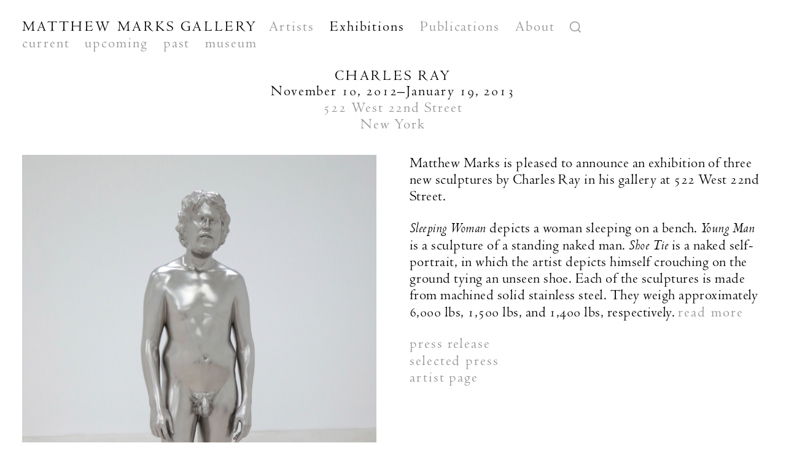

--- FILE ---
content_type: text/html; charset=utf-8
request_url: https://matthewmarks.com/exhibitions/charles-ray-11-2012
body_size: 62961
content:
<!doctype html>
<html data-n-head-ssr>
  <head >
    <title>CHARLES RAY | Matthew Marks Gallery</title><meta data-n-head="ssr" charset="utf-8"><meta data-n-head="ssr" name="viewport" content="width=device-width, initial-scale=1"><meta data-n-head="ssr" data-hid="description" name="description" content=" Matthew Marks is pleased to announce an exhibition of three new sculptures by Charles Ray in his gallery at 522 West 22nd Street.  
  Sleeping Woman  depicts a woman sleeping on a bench.  Young Man  is a sculpture of a standing naked man.  Shoe Tie  is a naked self-portrait, in which the artist depicts himself crouching on the ground tying an unseen shoe. Each of the sculptures is made from machined solid stainless steel. They weigh approximately 6,000 lbs, 1,500 lbs, and 1,400 lbs, respectively.  
 Charles Ray (b. 1953) lives and works in Los Angeles. Over the past thirty years he has produced a precise and widely admired body of work in a variety of media using both abstract and figurative forms. He had his first one-person museum exhibition in 1989. Since that time, his work has been shown at museums around the world and has been included in two Venice Biennales (1993, 2003), Documenta IX (1992), and five Whitney Biennials (1989, 1993, 1995, 1997, 2010). A retrospective of his work was organized by the Museum of Contemporary Art, Los Angeles in 1998 and traveled to the Whitney Museum of American Art, New York, and the Museum of Contemporary Art, Chicago. 
  Charles Ray  will be on view from November 10 through January 12, 2013, Tuesday through Saturday, from 10:00 AM to 6:00 PM at 522 West 22nd Street.   "><meta data-n-head="ssr" data-hid="itemprop-description" itemprop="description" content=" Matthew Marks is pleased to announce an exhibition of three new sculptures by Charles Ray in his gallery at 522 West 22nd Street.  
  Sleeping Woman  depicts a woman sleeping on a bench.  Young Man  is a sculpture of a standing naked man.  Shoe Tie  is a naked self-portrait, in which the artist depicts himself crouching on the ground tying an unseen shoe. Each of the sculptures is made from machined solid stainless steel. They weigh approximately 6,000 lbs, 1,500 lbs, and 1,400 lbs, respectively.  
 Charles Ray (b. 1953) lives and works in Los Angeles. Over the past thirty years he has produced a precise and widely admired body of work in a variety of media using both abstract and figurative forms. He had his first one-person museum exhibition in 1989. Since that time, his work has been shown at museums around the world and has been included in two Venice Biennales (1993, 2003), Documenta IX (1992), and five Whitney Biennials (1989, 1993, 1995, 1997, 2010). A retrospective of his work was organized by the Museum of Contemporary Art, Los Angeles in 1998 and traveled to the Whitney Museum of American Art, New York, and the Museum of Contemporary Art, Chicago. 
  Charles Ray  will be on view from November 10 through January 12, 2013, Tuesday through Saturday, from 10:00 AM to 6:00 PM at 522 West 22nd Street.   "><meta data-n-head="ssr" data-hid="image" itemprop="image" content="https://mmg.nyc3.cdn.digitaloceanspaces.com/online/charles-ray-11-2012/_1000xAUTO_crop_center-center_none/Ray_Young-man_2012_32834_02.jpg"><meta data-n-head="ssr" data-hid="twitter-card" name="twitter:card" content="summary"><meta data-n-head="ssr" data-hid="twitter-image" name="twitter:image" content="https://mmg.nyc3.cdn.digitaloceanspaces.com/online/charles-ray-11-2012/_1000xAUTO_crop_center-center_none/Ray_Young-man_2012_32834_02.jpg"><meta data-n-head="ssr" data-hid="twitter-title" name="twitter:title" content="CHARLES RAY | Matthew Marks Gallery"><meta data-n-head="ssr" data-hid="twitter-site" name="twitter:site" content="@MatthewMarks"><meta data-n-head="ssr" data-hid="twitter-description" property="twitter:description" content=" Matthew Marks is pleased to announce an exhibition of three new sculptures by Charles Ray in his gallery at 522 West 22nd Street.  
  Sleeping Woman  depicts a woman sleeping on a bench.  Young Man  is a sculpture of a standing naked man.  Shoe Tie  is a naked self-portrait, in which the artist depicts himself crouching on the ground tying an unseen shoe. Each of the sculptures is made from machined solid stainless steel. They weigh approximately 6,000 lbs, 1,500 lbs, and 1,400 lbs, respectively.  
 Charles Ray (b. 1953) lives and works in Los Angeles. Over the past thirty years he has produced a precise and widely admired body of work in a variety of media using both abstract and figurative forms. He had his first one-person museum exhibition in 1989. Since that time, his work has been shown at museums around the world and has been included in two Venice Biennales (1993, 2003), Documenta IX (1992), and five Whitney Biennials (1989, 1993, 1995, 1997, 2010). A retrospective of his work was organized by the Museum of Contemporary Art, Los Angeles in 1998 and traveled to the Whitney Museum of American Art, New York, and the Museum of Contemporary Art, Chicago. 
  Charles Ray  will be on view from November 10 through January 12, 2013, Tuesday through Saturday, from 10:00 AM to 6:00 PM at 522 West 22nd Street.   "><meta data-n-head="ssr" data-hid="og-type" name="og:type" content="website"><meta data-n-head="ssr" data-hid="og-image" property="og:image" content="https://mmg.nyc3.cdn.digitaloceanspaces.com/online/charles-ray-11-2012/_1000xAUTO_crop_center-center_none/Ray_Young-man_2012_32834_02.jpg"><meta data-n-head="ssr" data-hid="og-title" property="og:title" content="CHARLES RAY | Matthew Marks Gallery"><meta data-n-head="ssr" data-hid="og-sitename" property="og:site_name" content="CHARLES RAY | Matthew Marks Gallery"><meta data-n-head="ssr" data-hid="og-url" property="og:url" content="https://matthewmarks.com/exhibitions/charles-ray-11-2012"><meta data-n-head="ssr" data-hid="og-description" property="og:description" content=" Matthew Marks is pleased to announce an exhibition of three new sculptures by Charles Ray in his gallery at 522 West 22nd Street.  
  Sleeping Woman  depicts a woman sleeping on a bench.  Young Man  is a sculpture of a standing naked man.  Shoe Tie  is a naked self-portrait, in which the artist depicts himself crouching on the ground tying an unseen shoe. Each of the sculptures is made from machined solid stainless steel. They weigh approximately 6,000 lbs, 1,500 lbs, and 1,400 lbs, respectively.  
 Charles Ray (b. 1953) lives and works in Los Angeles. Over the past thirty years he has produced a precise and widely admired body of work in a variety of media using both abstract and figurative forms. He had his first one-person museum exhibition in 1989. Since that time, his work has been shown at museums around the world and has been included in two Venice Biennales (1993, 2003), Documenta IX (1992), and five Whitney Biennials (1989, 1993, 1995, 1997, 2010). A retrospective of his work was organized by the Museum of Contemporary Art, Los Angeles in 1998 and traveled to the Whitney Museum of American Art, New York, and the Museum of Contemporary Art, Chicago. 
  Charles Ray  will be on view from November 10 through January 12, 2013, Tuesday through Saturday, from 10:00 AM to 6:00 PM at 522 West 22nd Street.   "><link data-n-head="ssr" rel="icon" type="image/x-icon" href="/favicon.ico"><link data-n-head="ssr" rel="icon" type="image/png" sizes="16x16" href="/favicon-16x16.png"><link data-n-head="ssr" rel="icon" type="image/png" sizes="32x32" href="/favicon-32x32.png"><link data-n-head="ssr" rel="icon" type="image/png" sizes="192x192" href="/android-chrome-192x192.png"><link data-n-head="ssr" rel="icon" type="image/png" sizes="512x512" href="/android-chrome-512x512.png"><link data-n-head="ssr" rel="apple-touch-icon" href="/apple-touch-icon.png"><script data-n-head="ssr" src="https://www.googletagmanager.com/gtag/js?id=G-EGF25M3NFH" async></script><script data-n-head="ssr" src="https://js.createsend1.com/javascript/copypastesubscribeformlogic.js"></script><link rel="preload" href="/_nuxt/3029b46dce3c94fcc494.js" as="script"><link rel="preload" href="/_nuxt/85957d801f0ad67825d9.js" as="script"><link rel="preload" href="/_nuxt/c2dbc014ba7a2f0ec898.js" as="script"><link rel="preload" href="/_nuxt/968515a2f4d063c7fecc.js" as="script"><link rel="preload" href="/_nuxt/50ddc6002e2ce96eadcf.js" as="script"><link rel="preload" href="/_nuxt/0af072cb5c08ecdcb3df.js" as="script"><style data-vue-ssr-id="92c0cd9c:0 12ba2d00:0 12ba2d00:1 f6e9a4c0:0 3191d5ad:0 3e398113:0">@keyframes plyr-progress{to{background-position:25px 0;background-position:var(--plyr-progress-loading-size,25px) 0}}@keyframes plyr-popup{0%{opacity:.5;transform:translateY(10px)}to{opacity:1;transform:translateY(0)}}@keyframes plyr-fade-in{0%{opacity:0}to{opacity:1}}.plyr{-moz-osx-font-smoothing:grayscale;-webkit-font-smoothing:antialiased;align-items:center;direction:ltr;display:flex;flex-direction:column;font-family:inherit;font-family:var(--plyr-font-family,inherit);font-feature-settings:"tnum";font-variant-numeric:tabular-nums;font-weight:400;font-weight:var(--plyr-font-weight-regular,400);line-height:1.7;line-height:var(--plyr-line-height,1.7);max-width:100%;min-width:200px;position:relative;text-shadow:none;transition:box-shadow .3s ease;z-index:0}.plyr audio,.plyr iframe,.plyr video{display:block;height:100%;width:100%}.plyr button{font:inherit;line-height:inherit;width:auto}.plyr:focus{outline:0}.plyr--full-ui{box-sizing:border-box}.plyr--full-ui *,.plyr--full-ui :after,.plyr--full-ui :before{box-sizing:inherit}.plyr--full-ui a,.plyr--full-ui button,.plyr--full-ui input,.plyr--full-ui label{touch-action:manipulation}.plyr__badge{background:#4a5464;background:var(--plyr-badge-background,#4a5464);border-radius:2px;border-radius:var(--plyr-badge-border-radius,2px);color:#fff;color:var(--plyr-badge-text-color,#fff);font-size:9px;font-size:var(--plyr-font-size-badge,9px);line-height:1;padding:3px 4px}.plyr--full-ui ::-webkit-media-text-track-container{display:none}.plyr__captions{animation:plyr-fade-in .3s ease;bottom:0;display:none;font-size:13px;font-size:var(--plyr-font-size-small,13px);left:0;padding:10px;padding:var(--plyr-control-spacing,10px);position:absolute;text-align:center;transition:transform .4s ease-in-out;width:100%}.plyr__captions span:empty{display:none}@media (min-width:480px){.plyr__captions{font-size:15px;font-size:var(--plyr-font-size-base,15px);padding:20px;padding:calc(var(--plyr-control-spacing,10px)*2)}}@media (min-width:768px){.plyr__captions{font-size:18px;font-size:var(--plyr-font-size-large,18px)}}.plyr--captions-active .plyr__captions{display:block}.plyr:not(.plyr--hide-controls) .plyr__controls:not(:empty)~.plyr__captions{transform:translateY(-40px);transform:translateY(calc(var(--plyr-control-spacing,10px)*-4))}.plyr__caption{background:rgba(0,0,0,.8);background:var(--plyr-captions-background,rgba(0,0,0,.8));border-radius:2px;-webkit-box-decoration-break:clone;box-decoration-break:clone;color:#fff;color:var(--plyr-captions-text-color,#fff);line-height:185%;padding:.2em .5em;white-space:pre-wrap}.plyr__caption div{display:inline}.plyr__control{background:0 0;border:0;border-radius:3px;border-radius:var(--plyr-control-radius,3px);color:inherit;cursor:pointer;flex-shrink:0;overflow:visible;padding:7px;padding:calc(var(--plyr-control-spacing,10px)*0.7);position:relative;transition:all .3s ease}.plyr__control svg{display:block;fill:currentColor;height:18px;height:var(--plyr-control-icon-size,18px);pointer-events:none;width:18px;width:var(--plyr-control-icon-size,18px)}.plyr__control:focus{outline:0}.plyr__control.plyr__tab-focus{outline-color:#00b3ff;outline-color:var(--plyr-tab-focus-color,var(--plyr-color-main,var(--plyr-color-main,#00b3ff)));outline-offset:2px;outline-style:dotted;outline-width:3px}a.plyr__control{text-decoration:none}.plyr__control.plyr__control--pressed .icon--not-pressed,.plyr__control.plyr__control--pressed .label--not-pressed,.plyr__control:not(.plyr__control--pressed) .icon--pressed,.plyr__control:not(.plyr__control--pressed) .label--pressed,a.plyr__control:after,a.plyr__control:before{display:none}.plyr--full-ui ::-webkit-media-controls{display:none}.plyr__controls{align-items:center;display:flex;justify-content:flex-end;text-align:center}.plyr__controls .plyr__progress__container{flex:1;min-width:0}.plyr__controls .plyr__controls__item{margin-left:2.5px;margin-left:calc(var(--plyr-control-spacing,10px)/4)}.plyr__controls .plyr__controls__item:first-child{margin-left:0;margin-right:auto}.plyr__controls .plyr__controls__item.plyr__progress__container{padding-left:2.5px;padding-left:calc(var(--plyr-control-spacing,10px)/4)}.plyr__controls .plyr__controls__item.plyr__time{padding:0 5px;padding:0 calc(var(--plyr-control-spacing,10px)/2)}.plyr__controls .plyr__controls__item.plyr__progress__container:first-child,.plyr__controls .plyr__controls__item.plyr__time+.plyr__time,.plyr__controls .plyr__controls__item.plyr__time:first-child{padding-left:0}.plyr [data-plyr=airplay],.plyr [data-plyr=captions],.plyr [data-plyr=fullscreen],.plyr [data-plyr=pip],.plyr__controls:empty{display:none}.plyr--airplay-supported [data-plyr=airplay],.plyr--captions-enabled [data-plyr=captions],.plyr--fullscreen-enabled [data-plyr=fullscreen],.plyr--pip-supported [data-plyr=pip]{display:inline-block}.plyr__menu{display:flex;position:relative}.plyr__menu .plyr__control svg{transition:transform .3s ease}.plyr__menu .plyr__control[aria-expanded=true] svg{transform:rotate(90deg)}.plyr__menu .plyr__control[aria-expanded=true] .plyr__tooltip{display:none}.plyr__menu__container{animation:plyr-popup .2s ease;background:hsla(0,0%,100%,.9);background:var(--plyr-menu-background,hsla(0,0%,100%,.9));border-radius:4px;bottom:100%;box-shadow:0 1px 2px rgba(0,0,0,.15);box-shadow:var(--plyr-menu-shadow,0 1px 2px rgba(0,0,0,.15));color:#4a5464;color:var(--plyr-menu-color,#4a5464);font-size:15px;font-size:var(--plyr-font-size-base,15px);margin-bottom:10px;position:absolute;right:-3px;text-align:left;white-space:nowrap;z-index:3}.plyr__menu__container>div{overflow:hidden;transition:height .35s cubic-bezier(.4,0,.2,1),width .35s cubic-bezier(.4,0,.2,1)}.plyr__menu__container:after{border:4px solid transparent;border-top:var(--plyr-menu-arrow-size,4px) solid var(--plyr-menu-background,hsla(0,0%,100%,.9));border:var(--plyr-menu-arrow-size,4px) solid transparent;border-top-color:hsla(0,0%,100%,.9);content:"";height:0;position:absolute;right:14px;right:calc(var(--plyr-control-icon-size,18px)/2 + var(--plyr-control-spacing,10px)*0.7 - var(--plyr-menu-arrow-size,4px)/2);top:100%;width:0}.plyr__menu__container [role=menu]{padding:7px;padding:calc(var(--plyr-control-spacing,10px)*0.7)}.plyr__menu__container [role=menuitem],.plyr__menu__container [role=menuitemradio]{margin-top:2px}.plyr__menu__container [role=menuitem]:first-child,.plyr__menu__container [role=menuitemradio]:first-child{margin-top:0}.plyr__menu__container .plyr__control{align-items:center;color:#4a5464;color:var(--plyr-menu-color,#4a5464);display:flex;font-size:13px;font-size:var(--plyr-font-size-menu,var(--plyr-font-size-small,13px));padding:4.66667px 10.5px;padding:calc(var(--plyr-control-spacing,10px)*0.7/1.5) calc(var(--plyr-control-spacing,10px)*0.7*1.5);-webkit-user-select:none;-ms-user-select:none;user-select:none;width:100%}.plyr__menu__container .plyr__control>span{align-items:inherit;display:flex;width:100%}.plyr__menu__container .plyr__control:after{border:4px solid transparent;border:var(--plyr-menu-item-arrow-size,4px) solid transparent;content:"";position:absolute;top:50%;transform:translateY(-50%)}.plyr__menu__container .plyr__control--forward{padding-right:28px;padding-right:calc(var(--plyr-control-spacing,10px)*0.7*4)}.plyr__menu__container .plyr__control--forward:after{border-left-color:#728197;border-left-color:var(--plyr-menu-arrow-color,#728197);right:6.5px;right:calc(var(--plyr-control-spacing,10px)*0.7*1.5 - var(--plyr-menu-item-arrow-size,4px))}.plyr__menu__container .plyr__control--forward.plyr__tab-focus:after,.plyr__menu__container .plyr__control--forward:hover:after{border-left-color:currentColor}.plyr__menu__container .plyr__control--back{font-weight:400;font-weight:var(--plyr-font-weight-regular,400);margin:7px;margin:calc(var(--plyr-control-spacing,10px)*0.7);margin-bottom:3.5px;margin-bottom:calc(var(--plyr-control-spacing,10px)*0.7/2);padding-left:28px;padding-left:calc(var(--plyr-control-spacing,10px)*0.7*4);position:relative;width:calc(100% - 14px);width:calc(100% - var(--plyr-control-spacing,10px)*0.7*2)}.plyr__menu__container .plyr__control--back:after{border-right-color:#728197;border-right-color:var(--plyr-menu-arrow-color,#728197);left:6.5px;left:calc(var(--plyr-control-spacing,10px)*0.7*1.5 - var(--plyr-menu-item-arrow-size,4px))}.plyr__menu__container .plyr__control--back:before{background:#dcdfe5;background:var(--plyr-menu-back-border-color,#dcdfe5);box-shadow:0 1px 0 #fff;box-shadow:0 1px 0 var(--plyr-menu-back-border-shadow-color,#fff);content:"";height:1px;left:0;margin-top:3.5px;margin-top:calc(var(--plyr-control-spacing,10px)*0.7/2);overflow:hidden;position:absolute;right:0;top:100%}.plyr__menu__container .plyr__control--back.plyr__tab-focus:after,.plyr__menu__container .plyr__control--back:hover:after{border-right-color:currentColor}.plyr__menu__container .plyr__control[role=menuitemradio]{padding-left:7px;padding-left:calc(var(--plyr-control-spacing,10px)*0.7)}.plyr__menu__container .plyr__control[role=menuitemradio]:after,.plyr__menu__container .plyr__control[role=menuitemradio]:before{border-radius:100%}.plyr__menu__container .plyr__control[role=menuitemradio]:before{background:rgba(0,0,0,.1);content:"";display:block;flex-shrink:0;height:16px;margin-right:10px;margin-right:var(--plyr-control-spacing,10px);transition:all .3s ease;width:16px}.plyr__menu__container .plyr__control[role=menuitemradio]:after{background:#fff;border:0;height:6px;left:12px;opacity:0;top:50%;transform:translateY(-50%) scale(0);transition:transform .3s ease,opacity .3s ease;width:6px}.plyr__menu__container .plyr__control[role=menuitemradio][aria-checked=true]:before{background:#00b3ff;background:var(--plyr-control-toggle-checked-background,var(--plyr-color-main,var(--plyr-color-main,#00b3ff)))}.plyr__menu__container .plyr__control[role=menuitemradio][aria-checked=true]:after{opacity:1;transform:translateY(-50%) scale(1)}.plyr__menu__container .plyr__control[role=menuitemradio].plyr__tab-focus:before,.plyr__menu__container .plyr__control[role=menuitemradio]:hover:before{background:rgba(35,40,47,.1)}.plyr__menu__container .plyr__menu__value{align-items:center;display:flex;margin-left:auto;margin-right:calc(-7px - -2);margin-right:calc((var(--plyr-control-spacing,10px)*0.7 - 2)*-1);overflow:hidden;padding-left:24.5px;padding-left:calc(var(--plyr-control-spacing,10px)*0.7*3.5);pointer-events:none}.plyr--full-ui input[type=range]{-webkit-appearance:none;background:0 0;border:0;border-radius:26px;border-radius:calc(var(--plyr-range-thumb-height,13px)*2);color:#00b3ff;color:var(--plyr-range-fill-background,var(--plyr-color-main,var(--plyr-color-main,#00b3ff)));display:block;height:19px;height:calc(var(--plyr-range-thumb-active-shadow-width,3px)*2 + var(--plyr-range-thumb-height,13px));margin:0;min-width:0;padding:0;transition:box-shadow .3s ease;width:100%}.plyr--full-ui input[type=range]::-webkit-slider-runnable-track{background:0 0;border:0;border-radius:2.5px;border-radius:calc(var(--plyr-range-track-height,5px)/2);height:5px;height:var(--plyr-range-track-height,5px);-webkit-transition:box-shadow .3s ease;transition:box-shadow .3s ease;-webkit-user-select:none;user-select:none;background-image:linear-gradient(90deg,currentColor 0,transparent 0);background-image:linear-gradient(90deg,currentColor var(--value,0),transparent var(--value,0))}.plyr--full-ui input[type=range]::-webkit-slider-thumb{background:#fff;background:var(--plyr-range-thumb-background,#fff);border:0;border-radius:100%;box-shadow:0 1px 1px rgba(35,40,47,.15),0 0 0 1px rgba(35,40,47,.2);box-shadow:var(--plyr-range-thumb-shadow,0 1px 1px rgba(35,40,47,.15),0 0 0 1px rgba(35,40,47,.2));height:13px;height:var(--plyr-range-thumb-height,13px);position:relative;-webkit-transition:all .2s ease;transition:all .2s ease;width:13px;width:var(--plyr-range-thumb-height,13px);-webkit-appearance:none;margin-top:-4px;margin-top:calc((var(--plyr-range-thumb-height,13px) - var(--plyr-range-track-height,5px))/2*-1)}.plyr--full-ui input[type=range]::-moz-range-track{background:0 0;border:0;border-radius:2.5px;border-radius:calc(var(--plyr-range-track-height,5px)/2);height:5px;height:var(--plyr-range-track-height,5px);-moz-transition:box-shadow .3s ease;transition:box-shadow .3s ease;user-select:none}.plyr--full-ui input[type=range]::-moz-range-thumb{background:#fff;background:var(--plyr-range-thumb-background,#fff);border:0;border-radius:100%;box-shadow:0 1px 1px rgba(35,40,47,.15),0 0 0 1px rgba(35,40,47,.2);box-shadow:var(--plyr-range-thumb-shadow,0 1px 1px rgba(35,40,47,.15),0 0 0 1px rgba(35,40,47,.2));height:13px;height:var(--plyr-range-thumb-height,13px);position:relative;-moz-transition:all .2s ease;transition:all .2s ease;width:13px;width:var(--plyr-range-thumb-height,13px)}.plyr--full-ui input[type=range]::-moz-range-progress{background:currentColor;border-radius:2.5px;border-radius:calc(var(--plyr-range-track-height,5px)/2);height:5px;height:var(--plyr-range-track-height,5px)}.plyr--full-ui input[type=range]::-ms-track{color:transparent}.plyr--full-ui input[type=range]::-ms-fill-upper,.plyr--full-ui input[type=range]::-ms-track{background:0 0;border:0;border-radius:2.5px;border-radius:calc(var(--plyr-range-track-height,5px)/2);height:5px;height:var(--plyr-range-track-height,5px);-ms-transition:box-shadow .3s ease;transition:box-shadow .3s ease;-ms-user-select:none;user-select:none}.plyr--full-ui input[type=range]::-ms-fill-lower{background:0 0;border:0;border-radius:2.5px;border-radius:calc(var(--plyr-range-track-height,5px)/2);height:5px;height:var(--plyr-range-track-height,5px);-ms-transition:box-shadow .3s ease;transition:box-shadow .3s ease;-ms-user-select:none;user-select:none;background:currentColor}.plyr--full-ui input[type=range]::-ms-thumb{background:#fff;background:var(--plyr-range-thumb-background,#fff);border:0;border-radius:100%;box-shadow:0 1px 1px rgba(35,40,47,.15),0 0 0 1px rgba(35,40,47,.2);box-shadow:var(--plyr-range-thumb-shadow,0 1px 1px rgba(35,40,47,.15),0 0 0 1px rgba(35,40,47,.2));height:13px;height:var(--plyr-range-thumb-height,13px);position:relative;-ms-transition:all .2s ease;transition:all .2s ease;width:13px;width:var(--plyr-range-thumb-height,13px);margin-top:0}.plyr--full-ui input[type=range]::-ms-tooltip{display:none}.plyr--full-ui input[type=range]:focus{outline:0}.plyr--full-ui input[type=range]::-moz-focus-outer{border:0}.plyr--full-ui input[type=range].plyr__tab-focus::-webkit-slider-runnable-track{outline-color:#00b3ff;outline-color:var(--plyr-tab-focus-color,var(--plyr-color-main,var(--plyr-color-main,#00b3ff)));outline-offset:2px;outline-style:dotted;outline-width:3px}.plyr--full-ui input[type=range].plyr__tab-focus::-moz-range-track{outline-color:#00b3ff;outline-color:var(--plyr-tab-focus-color,var(--plyr-color-main,var(--plyr-color-main,#00b3ff)));outline-offset:2px;outline-style:dotted;outline-width:3px}.plyr--full-ui input[type=range].plyr__tab-focus::-ms-track{outline-color:#00b3ff;outline-color:var(--plyr-tab-focus-color,var(--plyr-color-main,var(--plyr-color-main,#00b3ff)));outline-offset:2px;outline-style:dotted;outline-width:3px}.plyr__poster{background-color:#000;background-color:var(--plyr-video-background,var(--plyr-video-background,#000));background-position:50% 50%;background-repeat:no-repeat;background-size:contain;height:100%;left:0;opacity:0;position:absolute;top:0;transition:opacity .2s ease;width:100%;z-index:1}.plyr--stopped.plyr__poster-enabled .plyr__poster{opacity:1}.plyr__time{font-size:13px;font-size:var(--plyr-font-size-time,var(--plyr-font-size-small,13px))}.plyr__time+.plyr__time:before{content:"\2044";margin-right:10px;margin-right:var(--plyr-control-spacing,10px)}@media (max-width:767px){.plyr__time+.plyr__time{display:none}}.plyr__tooltip{background:hsla(0,0%,100%,.9);background:var(--plyr-tooltip-background,hsla(0,0%,100%,.9));border-radius:3px;border-radius:var(--plyr-tooltip-radius,3px);bottom:100%;box-shadow:0 1px 2px rgba(0,0,0,.15);box-shadow:var(--plyr-tooltip-shadow,0 1px 2px rgba(0,0,0,.15));color:#4a5464;color:var(--plyr-tooltip-color,#4a5464);font-size:13px;font-size:var(--plyr-font-size-small,13px);font-weight:400;font-weight:var(--plyr-font-weight-regular,400);left:50%;line-height:1.3;margin-bottom:10px;margin-bottom:calc(var(--plyr-control-spacing,10px)/2*2);opacity:0;padding:5px 7.5px;padding:calc(var(--plyr-control-spacing,10px)/2) calc(var(--plyr-control-spacing,10px)/2*1.5);pointer-events:none;position:absolute;transform:translate(-50%,10px) scale(.8);transform-origin:50% 100%;transition:transform .2s ease .1s,opacity .2s ease .1s;white-space:nowrap;z-index:2}.plyr__tooltip:before{border-left:4px solid transparent;border-left:var(--plyr-tooltip-arrow-size,4px) solid transparent;border-right:4px solid transparent;border-right:var(--plyr-tooltip-arrow-size,4px) solid transparent;border-top:4px solid hsla(0,0%,100%,.9);border-top:var(--plyr-tooltip-arrow-size,4px) solid var(--plyr-tooltip-background,hsla(0,0%,100%,.9));bottom:-4px;bottom:calc(var(--plyr-tooltip-arrow-size,4px)*-1);content:"";height:0;left:50%;position:absolute;transform:translateX(-50%);width:0;z-index:2}.plyr .plyr__control.plyr__tab-focus .plyr__tooltip,.plyr .plyr__control:hover .plyr__tooltip,.plyr__tooltip--visible{opacity:1;transform:translate(-50%) scale(1)}.plyr .plyr__control:hover .plyr__tooltip{z-index:3}.plyr__controls>.plyr__control:first-child+.plyr__control .plyr__tooltip,.plyr__controls>.plyr__control:first-child .plyr__tooltip{left:0;transform:translateY(10px) scale(.8);transform-origin:0 100%}.plyr__controls>.plyr__control:first-child+.plyr__control .plyr__tooltip:before,.plyr__controls>.plyr__control:first-child .plyr__tooltip:before{left:16px;left:calc(var(--plyr-control-icon-size,18px)/2 + var(--plyr-control-spacing,10px)*0.7)}.plyr__controls>.plyr__control:last-child .plyr__tooltip{left:auto;right:0;transform:translateY(10px) scale(.8);transform-origin:100% 100%}.plyr__controls>.plyr__control:last-child .plyr__tooltip:before{left:auto;right:16px;right:calc(var(--plyr-control-icon-size,18px)/2 + var(--plyr-control-spacing,10px)*0.7);transform:translateX(50%)}.plyr__controls>.plyr__control:first-child+.plyr__control.plyr__tab-focus .plyr__tooltip,.plyr__controls>.plyr__control:first-child+.plyr__control .plyr__tooltip--visible,.plyr__controls>.plyr__control:first-child+.plyr__control:hover .plyr__tooltip,.plyr__controls>.plyr__control:first-child.plyr__tab-focus .plyr__tooltip,.plyr__controls>.plyr__control:first-child .plyr__tooltip--visible,.plyr__controls>.plyr__control:first-child:hover .plyr__tooltip,.plyr__controls>.plyr__control:last-child.plyr__tab-focus .plyr__tooltip,.plyr__controls>.plyr__control:last-child .plyr__tooltip--visible,.plyr__controls>.plyr__control:last-child:hover .plyr__tooltip{transform:translate(0) scale(1)}.plyr__progress{left:6.5px;left:calc(var(--plyr-range-thumb-height,13px)*0.5);margin-right:13px;margin-right:var(--plyr-range-thumb-height,13px);position:relative}.plyr__progress__buffer,.plyr__progress input[type=range]{margin-left:-6.5px;margin-left:calc(var(--plyr-range-thumb-height,13px)*-0.5);margin-right:-6.5px;margin-right:calc(var(--plyr-range-thumb-height,13px)*-0.5);width:calc(100% + 13px);width:calc(100% + var(--plyr-range-thumb-height,13px))}.plyr__progress input[type=range]{position:relative;z-index:2}.plyr__progress .plyr__tooltip{font-size:13px;font-size:var(--plyr-font-size-time,var(--plyr-font-size-small,13px));left:0}.plyr__progress__buffer{-webkit-appearance:none;background:0 0;border:0;border-radius:100px;height:5px;height:var(--plyr-range-track-height,5px);left:0;margin-top:-2.5px;margin-top:calc(var(--plyr-range-track-height,5px)/2*-1);padding:0;position:absolute;top:50%}.plyr__progress__buffer::-webkit-progress-bar{background:0 0}.plyr__progress__buffer::-webkit-progress-value{background:currentColor;border-radius:100px;min-width:5px;min-width:var(--plyr-range-track-height,5px);-webkit-transition:width .2s ease;transition:width .2s ease}.plyr__progress__buffer::-moz-progress-bar{background:currentColor;border-radius:100px;min-width:5px;min-width:var(--plyr-range-track-height,5px);-moz-transition:width .2s ease;transition:width .2s ease}.plyr__progress__buffer::-ms-fill{border-radius:100px;-ms-transition:width .2s ease;transition:width .2s ease}.plyr--loading .plyr__progress__buffer{animation:plyr-progress 1s linear infinite;background-image:linear-gradient(-45deg,rgba(35,40,47,.6) 25%,transparent 0,transparent 50%,rgba(35,40,47,.6) 0,rgba(35,40,47,.6) 75%,transparent 0,transparent);background-image:linear-gradient(-45deg,var(--plyr-progress-loading-background,rgba(35,40,47,.6)) 25%,transparent 0,transparent 50%,var(--plyr-progress-loading-background,rgba(35,40,47,.6)) 0,var(--plyr-progress-loading-background,rgba(35,40,47,.6)) 75%,transparent 0,transparent);background-repeat:repeat-x;background-size:25px 25px;background-size:var(--plyr-progress-loading-size,25px) var(--plyr-progress-loading-size,25px);color:transparent}.plyr--video.plyr--loading .plyr__progress__buffer{background-color:hsla(0,0%,100%,.25);background-color:var(--plyr-video-progress-buffered-background,hsla(0,0%,100%,.25))}.plyr--audio.plyr--loading .plyr__progress__buffer{background-color:rgba(193,200,209,.6);background-color:var(--plyr-audio-progress-buffered-background,rgba(193,200,209,.6))}.plyr__volume{align-items:center;display:flex;max-width:110px;min-width:80px;position:relative;width:20%}.plyr__volume input[type=range]{margin-left:5px;margin-left:calc(var(--plyr-control-spacing,10px)/2);margin-right:5px;margin-right:calc(var(--plyr-control-spacing,10px)/2);position:relative;z-index:2}.plyr--is-ios .plyr__volume{min-width:0;width:auto}.plyr--audio{display:block}.plyr--audio .plyr__controls{background:#fff;background:var(--plyr-audio-controls-background,#fff);border-radius:inherit;color:#4a5464;color:var(--plyr-audio-control-color,#4a5464);padding:10px;padding:var(--plyr-control-spacing,10px)}.plyr--audio .plyr__control.plyr__tab-focus,.plyr--audio .plyr__control:hover,.plyr--audio .plyr__control[aria-expanded=true]{background:#00b3ff;background:var(--plyr-audio-control-background-hover,var(--plyr-color-main,var(--plyr-color-main,#00b3ff)));color:#fff;color:var(--plyr-audio-control-color-hover,#fff)}.plyr--full-ui.plyr--audio input[type=range]::-webkit-slider-runnable-track{background-color:rgba(193,200,209,.6);background-color:var(--plyr-audio-range-track-background,var(--plyr-audio-progress-buffered-background,rgba(193,200,209,.6)))}.plyr--full-ui.plyr--audio input[type=range]::-moz-range-track{background-color:rgba(193,200,209,.6);background-color:var(--plyr-audio-range-track-background,var(--plyr-audio-progress-buffered-background,rgba(193,200,209,.6)))}.plyr--full-ui.plyr--audio input[type=range]::-ms-track{background-color:rgba(193,200,209,.6);background-color:var(--plyr-audio-range-track-background,var(--plyr-audio-progress-buffered-background,rgba(193,200,209,.6)))}.plyr--full-ui.plyr--audio input[type=range]:active::-webkit-slider-thumb{box-shadow:0 1px 1px rgba(35,40,47,.15),0 0 0 1px rgba(35,40,47,.2),0 0 0 3px rgba(35,40,47,.1);box-shadow:var(--plyr-range-thumb-shadow,0 1px 1px rgba(35,40,47,.15),0 0 0 1px rgba(35,40,47,.2)),0 0 0 var(--plyr-range-thumb-active-shadow-width,3px) var(--plyr-audio-range-thumb-active-shadow-color,rgba(35,40,47,.1))}.plyr--full-ui.plyr--audio input[type=range]:active::-moz-range-thumb{box-shadow:0 1px 1px rgba(35,40,47,.15),0 0 0 1px rgba(35,40,47,.2),0 0 0 3px rgba(35,40,47,.1);box-shadow:var(--plyr-range-thumb-shadow,0 1px 1px rgba(35,40,47,.15),0 0 0 1px rgba(35,40,47,.2)),0 0 0 var(--plyr-range-thumb-active-shadow-width,3px) var(--plyr-audio-range-thumb-active-shadow-color,rgba(35,40,47,.1))}.plyr--full-ui.plyr--audio input[type=range]:active::-ms-thumb{box-shadow:0 1px 1px rgba(35,40,47,.15),0 0 0 1px rgba(35,40,47,.2),0 0 0 3px rgba(35,40,47,.1);box-shadow:var(--plyr-range-thumb-shadow,0 1px 1px rgba(35,40,47,.15),0 0 0 1px rgba(35,40,47,.2)),0 0 0 var(--plyr-range-thumb-active-shadow-width,3px) var(--plyr-audio-range-thumb-active-shadow-color,rgba(35,40,47,.1))}.plyr--audio .plyr__progress__buffer{color:rgba(193,200,209,.6);color:var(--plyr-audio-progress-buffered-background,rgba(193,200,209,.6))}.plyr--video{background:#000;background:var(--plyr-video-background,var(--plyr-video-background,#000));overflow:hidden}.plyr--video.plyr--menu-open{overflow:visible}.plyr__video-wrapper{background:#000;background:var(--plyr-video-background,var(--plyr-video-background,#000));height:100%;margin:auto;overflow:hidden;position:relative;width:100%}.plyr__video-embed,.plyr__video-wrapper--fixed-ratio{height:0;padding-bottom:56.25%}.plyr__video-embed iframe,.plyr__video-wrapper--fixed-ratio video{border:0;left:0;position:absolute;top:0}.plyr--full-ui .plyr__video-embed>.plyr__video-embed__container{padding-bottom:240%;position:relative;transform:translateY(-38.28125%)}.plyr--video .plyr__controls{background:linear-gradient(transparent,rgba(0,0,0,.75));background:var(--plyr-video-controls-background,linear-gradient(transparent,rgba(0,0,0,.75)));border-bottom-left-radius:inherit;border-bottom-right-radius:inherit;bottom:0;color:#fff;color:var(--plyr-video-control-color,#fff);left:0;padding:5px;padding:calc(var(--plyr-control-spacing,10px)/2);padding-top:20px;padding-top:calc(var(--plyr-control-spacing,10px)*2);position:absolute;right:0;transition:opacity .4s ease-in-out,transform .4s ease-in-out;z-index:3}@media (min-width:480px){.plyr--video .plyr__controls{padding:10px;padding:var(--plyr-control-spacing,10px);padding-top:35px;padding-top:calc(var(--plyr-control-spacing,10px)*3.5)}}.plyr--video.plyr--hide-controls .plyr__controls{opacity:0;pointer-events:none;transform:translateY(100%)}.plyr--video .plyr__control.plyr__tab-focus,.plyr--video .plyr__control:hover,.plyr--video .plyr__control[aria-expanded=true]{background:#00b3ff;background:var(--plyr-video-control-background-hover,var(--plyr-color-main,var(--plyr-color-main,#00b3ff)));color:#fff;color:var(--plyr-video-control-color-hover,#fff)}.plyr__control--overlaid{background:#00b3ff;background:var(--plyr-video-control-background-hover,var(--plyr-color-main,var(--plyr-color-main,#00b3ff)));border:0;border-radius:100%;color:#fff;color:var(--plyr-video-control-color,#fff);display:none;left:50%;opacity:.9;padding:15px;padding:calc(var(--plyr-control-spacing,10px)*1.5);position:absolute;top:50%;transform:translate(-50%,-50%);transition:.3s;z-index:2}.plyr__control--overlaid svg{left:2px;position:relative}.plyr__control--overlaid:focus,.plyr__control--overlaid:hover{opacity:1}.plyr--playing .plyr__control--overlaid{opacity:0;visibility:hidden}.plyr--full-ui.plyr--video .plyr__control--overlaid{display:block}.plyr--full-ui.plyr--video input[type=range]::-webkit-slider-runnable-track{background-color:hsla(0,0%,100%,.25);background-color:var(--plyr-video-range-track-background,var(--plyr-video-progress-buffered-background,hsla(0,0%,100%,.25)))}.plyr--full-ui.plyr--video input[type=range]::-moz-range-track{background-color:hsla(0,0%,100%,.25);background-color:var(--plyr-video-range-track-background,var(--plyr-video-progress-buffered-background,hsla(0,0%,100%,.25)))}.plyr--full-ui.plyr--video input[type=range]::-ms-track{background-color:hsla(0,0%,100%,.25);background-color:var(--plyr-video-range-track-background,var(--plyr-video-progress-buffered-background,hsla(0,0%,100%,.25)))}.plyr--full-ui.plyr--video input[type=range]:active::-webkit-slider-thumb{box-shadow:0 1px 1px rgba(35,40,47,.15),0 0 0 1px rgba(35,40,47,.2),0 0 0 3px hsla(0,0%,100%,.5);box-shadow:var(--plyr-range-thumb-shadow,0 1px 1px rgba(35,40,47,.15),0 0 0 1px rgba(35,40,47,.2)),0 0 0 var(--plyr-range-thumb-active-shadow-width,3px) var(--plyr-audio-range-thumb-active-shadow-color,hsla(0,0%,100%,.5))}.plyr--full-ui.plyr--video input[type=range]:active::-moz-range-thumb{box-shadow:0 1px 1px rgba(35,40,47,.15),0 0 0 1px rgba(35,40,47,.2),0 0 0 3px hsla(0,0%,100%,.5);box-shadow:var(--plyr-range-thumb-shadow,0 1px 1px rgba(35,40,47,.15),0 0 0 1px rgba(35,40,47,.2)),0 0 0 var(--plyr-range-thumb-active-shadow-width,3px) var(--plyr-audio-range-thumb-active-shadow-color,hsla(0,0%,100%,.5))}.plyr--full-ui.plyr--video input[type=range]:active::-ms-thumb{box-shadow:0 1px 1px rgba(35,40,47,.15),0 0 0 1px rgba(35,40,47,.2),0 0 0 3px hsla(0,0%,100%,.5);box-shadow:var(--plyr-range-thumb-shadow,0 1px 1px rgba(35,40,47,.15),0 0 0 1px rgba(35,40,47,.2)),0 0 0 var(--plyr-range-thumb-active-shadow-width,3px) var(--plyr-audio-range-thumb-active-shadow-color,hsla(0,0%,100%,.5))}.plyr--video .plyr__progress__buffer{color:hsla(0,0%,100%,.25);color:var(--plyr-video-progress-buffered-background,hsla(0,0%,100%,.25))}.plyr:fullscreen{background:#000;border-radius:0!important;height:100%;margin:0;width:100%}.plyr:fullscreen video{height:100%}.plyr:fullscreen .plyr__video-wrapper{height:100%;position:static}.plyr:fullscreen.plyr--vimeo .plyr__video-wrapper{height:0;position:relative}.plyr:fullscreen .plyr__control .icon--exit-fullscreen{display:block}.plyr:fullscreen .plyr__control .icon--exit-fullscreen+svg{display:none}.plyr:fullscreen.plyr--hide-controls{cursor:none}@media (min-width:1024px){.plyr:-webkit-full-screen .plyr__captions{font-size:21px;font-size:var(--plyr-font-size-xlarge,21px)}.plyr:-ms-fullscreen .plyr__captions{font-size:21px;font-size:var(--plyr-font-size-xlarge,21px)}.plyr:fullscreen .plyr__captions{font-size:21px;font-size:var(--plyr-font-size-xlarge,21px)}}.plyr:-webkit-full-screen{background:#000;border-radius:0!important;height:100%;margin:0;width:100%}.plyr:-webkit-full-screen video{height:100%}.plyr:-webkit-full-screen .plyr__video-wrapper{height:100%;position:static}.plyr:-webkit-full-screen.plyr--vimeo .plyr__video-wrapper{height:0;position:relative}.plyr:-webkit-full-screen .plyr__control .icon--exit-fullscreen{display:block}.plyr:-webkit-full-screen .plyr__control .icon--exit-fullscreen+svg{display:none}.plyr:-webkit-full-screen.plyr--hide-controls{cursor:none}@media (min-width:1024px){.plyr:-webkit-full-screen .plyr__captions{font-size:21px;font-size:var(--plyr-font-size-xlarge,21px)}}.plyr:-moz-full-screen{background:#000;border-radius:0!important;height:100%;margin:0;width:100%}.plyr:-moz-full-screen video{height:100%}.plyr:-moz-full-screen .plyr__video-wrapper{height:100%;position:static}.plyr:-moz-full-screen.plyr--vimeo .plyr__video-wrapper{height:0;position:relative}.plyr:-moz-full-screen .plyr__control .icon--exit-fullscreen{display:block}.plyr:-moz-full-screen .plyr__control .icon--exit-fullscreen+svg{display:none}.plyr:-moz-full-screen.plyr--hide-controls{cursor:none}@media (min-width:1024px){.plyr:-moz-full-screen .plyr__captions{font-size:21px;font-size:var(--plyr-font-size-xlarge,21px)}}.plyr:-ms-fullscreen{background:#000;border-radius:0!important;height:100%;margin:0;width:100%}.plyr:-ms-fullscreen video{height:100%}.plyr:-ms-fullscreen .plyr__video-wrapper{height:100%;position:static}.plyr:-ms-fullscreen.plyr--vimeo .plyr__video-wrapper{height:0;position:relative}.plyr:-ms-fullscreen .plyr__control .icon--exit-fullscreen{display:block}.plyr:-ms-fullscreen .plyr__control .icon--exit-fullscreen+svg{display:none}.plyr:-ms-fullscreen.plyr--hide-controls{cursor:none}@media (min-width:1024px){.plyr:-ms-fullscreen .plyr__captions{font-size:21px;font-size:var(--plyr-font-size-xlarge,21px)}}.plyr--fullscreen-fallback{background:#000;border-radius:0!important;height:100%;margin:0;width:100%;bottom:0;display:block;left:0;position:fixed;right:0;top:0;z-index:10000000}.plyr--fullscreen-fallback video{height:100%}.plyr--fullscreen-fallback .plyr__video-wrapper{height:100%;position:static}.plyr--fullscreen-fallback.plyr--vimeo .plyr__video-wrapper{height:0;position:relative}.plyr--fullscreen-fallback .plyr__control .icon--exit-fullscreen{display:block}.plyr--fullscreen-fallback .plyr__control .icon--exit-fullscreen+svg{display:none}.plyr--fullscreen-fallback.plyr--hide-controls{cursor:none}@media (min-width:1024px){.plyr--fullscreen-fallback .plyr__captions{font-size:21px;font-size:var(--plyr-font-size-xlarge,21px)}}.plyr__ads{border-radius:inherit;bottom:0;cursor:pointer;left:0;overflow:hidden;position:absolute;right:0;top:0;z-index:-1}.plyr__ads>div,.plyr__ads>div iframe{height:100%;position:absolute;width:100%}.plyr__ads:after{background:#23282f;border-radius:2px;bottom:10px;bottom:var(--plyr-control-spacing,10px);color:#fff;content:attr(data-badge-text);font-size:11px;padding:2px 6px;pointer-events:none;position:absolute;right:10px;right:var(--plyr-control-spacing,10px);z-index:3}.plyr__ads:after:empty{display:none}.plyr__cues{background:currentColor;display:block;height:5px;height:var(--plyr-range-track-height,5px);left:0;margin:-var(--plyr-range-track-height,5px)/2 0 0;opacity:.8;position:absolute;top:50%;width:3px;z-index:3}.plyr__preview-thumb{background-color:hsla(0,0%,100%,.9);background-color:var(--plyr-tooltip-background,hsla(0,0%,100%,.9));border-radius:3px;bottom:100%;box-shadow:0 1px 2px rgba(0,0,0,.15);box-shadow:var(--plyr-tooltip-shadow,0 1px 2px rgba(0,0,0,.15));margin-bottom:10px;margin-bottom:calc(var(--plyr-control-spacing,10px)/2*2);opacity:0;padding:3px;padding:var(--plyr-tooltip-radius,3px);pointer-events:none;position:absolute;transform:translateY(10px) scale(.8);transform-origin:50% 100%;transition:transform .2s ease .1s,opacity .2s ease .1s;z-index:2}.plyr__preview-thumb--is-shown{opacity:1;transform:translate(0) scale(1)}.plyr__preview-thumb:before{border-left:4px solid transparent;border-left:var(--plyr-tooltip-arrow-size,4px) solid transparent;border-right:4px solid transparent;border-right:var(--plyr-tooltip-arrow-size,4px) solid transparent;border-top:4px solid hsla(0,0%,100%,.9);border-top:var(--plyr-tooltip-arrow-size,4px) solid var(--plyr-tooltip-background,hsla(0,0%,100%,.9));bottom:-4px;bottom:calc(var(--plyr-tooltip-arrow-size,4px)*-1);content:"";height:0;left:50%;position:absolute;transform:translateX(-50%);width:0;z-index:2}.plyr__preview-thumb__image-container{background:#c1c8d1;border-radius:2px;border-radius:calc(var(--plyr-tooltip-radius,3px) - 1px);overflow:hidden;position:relative;z-index:0}.plyr__preview-thumb__image-container img{height:100%;left:0;max-height:none;max-width:none;position:absolute;top:0;width:100%}.plyr__preview-thumb__time-container{bottom:6px;left:0;position:absolute;right:0;white-space:nowrap;z-index:3}.plyr__preview-thumb__time-container span{background-color:rgba(0,0,0,.55);border-radius:2px;border-radius:calc(var(--plyr-tooltip-radius,3px) - 1px);color:#fff;font-size:13px;font-size:var(--plyr-font-size-time,var(--plyr-font-size-small,13px));padding:3px 6px}.plyr__preview-scrubbing{bottom:0;filter:blur(1px);height:100%;left:0;margin:auto;opacity:0;overflow:hidden;pointer-events:none;position:absolute;right:0;top:0;transition:opacity .3s ease;width:100%;z-index:1}.plyr__preview-scrubbing--is-shown{opacity:1}.plyr__preview-scrubbing img{height:100%;left:0;max-height:none;max-width:none;object-fit:contain;position:absolute;top:0;width:100%}.plyr--no-transition{transition:none!important}.plyr__sr-only{clip:rect(1px,1px,1px,1px);overflow:hidden;border:0!important;height:1px!important;padding:0!important;position:absolute!important;width:1px!important}.plyr [hidden]{display:none!important}
@import url(https://fast.fonts.net/t/1.css?apiType=css&projectid=16a4f7de-6d11-4bee-aac5-3b7c027090e3);
a,abbr,acronym,address,applet,article,aside,audio,b,big,blockquote,body,canvas,caption,center,cite,code,dd,del,details,dfn,div,dl,dt,em,embed,fieldset,figcaption,figure,footer,form,h1,h2,h3,h4,h5,h6,header,hgroup,html,i,iframe,img,ins,kbd,label,legend,li,mark,menu,nav,object,ol,output,p,pre,q,ruby,s,samp,section,small,span,strike,strong,sub,summary,sup,table,tbody,td,textarea,tfoot,th,thead,time,tr,tt,u,ul,var,video{margin:0;padding:0;border:0;font-size:100%;font:inherit;vertical-align:baseline}article,aside,details,figcaption,figure,footer,header,hgroup,menu,nav,section{display:block}body{line-height:1}ol,ul{list-style:none}blockquote,q{quotes:none}blockquote:after,blockquote:before,q:after,q:before{content:"";content:none}table{border-collapse:collapse;border-spacing:0}button,input,select{-webkit-appearance:none;-moz-appearance:none;border:none;background-color:transparent;cursor:pointer;padding-left:0;margin-left:0;margin-right:0}button:focus,input:focus,select:focus{outline:none}form input:-internal-autofill-selected,form input:-webkit-autofill,form input:-webkit-autofill:focus,form input:-webkit-autofill:hover,form select:-webkit-autofill,form select:-webkit-autofill:focus,form select:-webkit-autofill:hover,form textarea:-webkit-autofill,form textarea:-webkit-autofill:focus,form textarea:-webkit-autofill:hover{background-color:#d0d0d0!important}button,input[type=button],input[type=file]::-webkit-file-upload-button,input[type=reset],input[type=submit]{padding:0;margin-top:0;margin-bottom:0}@font-face{font-family:Centaur MT W03;src:url(/Fonts/centaur/bdcc868a-0d4d-451c-b3a1-b66bea78e8f2.woff2) format("woff2"),url(/Fonts/centaur/fbf69771-e554-4a1f-8777-d76406827b8a.woff) format("woff");font-feature-settings:"onum";font-weight:400}@font-face{font-family:Centaur MT W03;font-style:italic;src:url(/Fonts/centaur/5424760c-9f02-4440-afe3-5bbc29ee4a15.woff2) format("woff2"),url(/Fonts/centaur/a255b3c0-c1c3-4eb9-80be-1aa541552319.woff) format("woff");font-feature-settings:"onum";font-weight:400}@font-face{font-family:C Glyphs;src:url(/Fonts/centaur/C-Glyphs.woff2) format("woff2");font-feature-settings:"onum";font-weight:400}@font-face{font-family:C Glyphs;font-style:italic;src:url(/Fonts/centaur/C-Glyphs-Italic.woff2) format("woff2");font-feature-settings:"onum";font-weight:400}@font-face{font-family:Centaur MT W03;src:url(/Fonts/centaur/cf62ace9-99b3-454f-96d2-aea3fd6ed397.woff2) format("woff2"),url(/Fonts/centaur/ca1beff1-e48b-4fb5-bea4-f26bb621fe2a.woff) format("woff");font-feature-settings:"onum";font-style:normal;font-weight:700}@font-face{font-family:Centaur MT W03;src:url(/Fonts/centaur/38690838-54a0-4bee-94b8-38ddae62622f.woff2) format("woff2"),url(/Fonts/centaur/0b840368-54e0-492c-b81d-fbe7453fc23a.woff) format("woff");font-feature-settings:"onum";font-style:italic;font-weight:700}@font-face{font-family:Gill Sans Nova W01;src:url(/Fonts/gill/ada1c864-6830-43ca-a5a2-51870437413e.woff2) format("woff2"),url(/Fonts/gill/03d6828c-b347-428e-8c8f-5cab8ef67192.woff) format("woff");font-style:normal;font-weight:400}@font-face{font-family:Gill Sans Nova W01;src:url(/Fonts/gill/2a9fe1c3-af6b-4e05-bf28-3c816afbbacf.woff2) format("woff2"),url(/Fonts/gill/176aa3e9-d26b-41a6-ba7a-f4621deddc1d.woff) format("woff");font-style:italic;font-weight:400}@font-face{font-family:Gill Sans Nova W01;src:url(/Fonts/gill/54b694e4-27f0-465e-9bc4-6639d5bf709a.woff2) format("woff2"),url(/Fonts/gill/fbbea18d-5f65-424f-8883-dadcefcc4ef8.woff) format("woff");font-style:normal;font-weight:700}@font-face{font-family:Gill Sans Nova W01;src:url(/Fonts/gill/d421b355-e546-4db7-90fd-66408604b0b7.woff2) format("woff2"),url(/Fonts/gill/8be2e074-f91e-4ef3-b3dc-8371b00a6056.woff) format("woff");font-style:italic;font-weight:700}@font-face{font-family:Helvetica LT W01;src:url(/Fonts/helvetica/89294146-207c-4803-91fe-338f0d0094bd.woff2) format("woff2"),url(/Fonts/helvetica/57055fe4-c2d3-4287-bac2-eece43fdcbd3.woff) format("woff");font-style:normal;font-weight:400}@font-face{font-family:Helvetica LT W01;src:url(/Fonts/helvetica/ac4134ce-b28e-4df9-b88c-a67db965774e.woff2) format("woff2"),url(/Fonts/helvetica/6389110a-e983-4d95-8d1f-5a87de018aac.woff) format("woff");font-style:italic;font-weight:400}@font-face{font-family:Helvetica LT W01;src:url(/Fonts/helvetica/7ce0a2f5-eb00-46aa-919c-5b3f3667646c.woff2) format("woff2"),url(/Fonts/helvetica/cad22c74-45b4-4c49-9e6a-0cd3768a7bc7.woff) format("woff");font-style:normal;font-weight:700}@font-face{font-family:Helvetica LT W01;src:url(/Fonts/helvetica/3e13f208-91f2-41ec-b1bf-e5b29d486821.woff2) format("woff2"),url(/Fonts/helvetica/17d3cf02-3e99-48c3-953a-b26082b28949.woff) format("woff");font-style:italic;font-weight:700}@font-face{font-family:Bodoni MT W00;src:url(/Fonts/bodoni/69006646-5d56-4835-af96-8e86d8de7a34.woff2) format("woff2"),url(/Fonts/bodoni/15d8b60b-97e7-416a-bbe5-caf56625a458.woff) format("woff");font-style:normal;font-weight:400}@font-face{font-family:Bodoni MT W00;src:url(/Fonts/bodoni/1ef2739c-6d65-447a-9502-7daf2c3c71c3.woff2) format("woff2"),url(/Fonts/bodoni/8b4ae001-78f7-4826-982f-0b230e961fda.woff) format("woff");font-style:italic;font-weight:400}@font-face{font-family:Bodoni MT W00;src:url(/Fonts/bodoni/7eaf34fa-766e-4435-a621-6deb9a9eca2f.woff2) format("woff2"),url(/Fonts/bodoni/2ef999c9-36ce-4be6-bfd6-bbd6cf967f24.woff) format("woff");font-style:normal;font-weight:700}@font-face{font-family:Bodoni MT W00;src:url(/Fonts/bodoni/e96609f7-c3f8-4c93-ba94-ded1a2f8cf27.woff2) format("woff2"),url(/Fonts/bodoni/cd92c502-80c7-433f-948e-96695fd9b0bd.woff) format("woff");font-style:italic;font-weight:700}@font-face{font-family:Futura EF;src:url(/Fonts/futura/dtcmiIU8kvBfr3uBfwqf78Ku.woff2) format("woff2"),url(/Fonts/futura/mLaO50vmNZbMDt9ooMUoDBVN.woff) format("woff");font-style:normal;font-weight:400}@font-face{font-family:Futura EF;src:url(/Fonts/futura/EFpbqlCQCDTCw5oiyykQ.woff2) format("woff2"),url(/Fonts/futura/8B8qhA8CLDDnHHyUpjUz.woff) format("woff");font-style:italic;font-weight:400}@font-face{font-family:Futura EF;src:url(/Fonts/futura/fDbGO8kkfoqe2xiHZcbf.woff2) format("woff2"),url(/Fonts/futura/5JIiiGBWK4hhNeoQzjuC.woff) format("woff");font-style:normal;font-weight:700}@font-face{font-family:Futura EF;src:url(/Fonts/futura/EHL22rxm2tU3t39RvWUR.woff2) format("woff2"),url(/Fonts/futura/QJB8O40G4c4n19HPSMkt.woff) format("woff");font-style:italic;font-weight:700}body,html{font-family:Centaur MT W03,C Glyphs,Times New Roman,times,serif;font-size:24px;-webkit-font-smoothing:antialiased;-moz-osx-font-smoothing:grayscale;letter-spacing:.08rem;font-feature-settings:"onum";font-variant-numeric:oldstyle-nums;word-spacing:-1px}@media screen and (max-width:600px){body,html{font-size:5.25vw}}@media screen and (min-width:601px)and (max-width:1000px){body,html{font-size:20px}}@media screen and (min-width:1001px)and (max-width:1194px){body,html{font-size:2vw}}@media(min-width:1181px)and (min-height:700px){body body,body html,html body,html html{font-size:24px}}button,input,select{font-size:1rem;letter-spacing:.08rem;font-family:Centaur MT W03,C Glyphs,Times New Roman,Times,serif;-webkit-font-smoothing:antialiased;font-feature-settings:"onum";font-variant-numeric:oldstyle-nums}a{text-decoration:none;color:#000}section a{transition:color .2s ease-in-out,background-color .2s ease-in-out}@media(any-hover:hover){section a:hover{color:#949494}}section.exhibition_artists a,section .text a,section blockquote a,section p a{color:#949494}@media(any-hover:hover){section.exhibition_artists a:hover,section .text a:hover,section blockquote a:hover,section p a:hover{color:#000}}section main p{margin-bottom:1em}section main p:last-child{margin-bottom:0}.trunc_temp_hide{display:none!important}.product_meta p,main.centered_text p,main section p{margin-bottom:1em}.product_meta .exhibition_images_grid p,.product_meta .exhibition_thumb p,.product_meta p:last-child,main.centered_text .exhibition_images_grid p,main.centered_text .exhibition_thumb p,main.centered_text p:last-child,main section .exhibition_images_grid p,main section .exhibition_thumb p,main section p:last-child{margin-bottom:0}.product_meta .exhibition_images_grid .truncated_caption+.no_show,main.centered_text .exhibition_images_grid .truncated_caption+.no_show,main section .exhibition_images_grid .truncated_caption+.no_show{display:none}.product_meta .exhibition_images_grid .truncated_caption:after,main.centered_text .exhibition_images_grid .truncated_caption:after,main section .exhibition_images_grid .truncated_caption:after{content:"..."}.product_meta .exhibition_images_grid p.truncated_wrapper+p,.product_meta .exhibition_images_grid p.truncated_wrapper+p+p,.product_meta .exhibition_images_grid p.truncated_wrapper+p+p+p,.product_meta .exhibition_images_grid p.truncated_wrapper+p+p+p+p,.product_meta .exhibition_images_grid p.truncated_wrapper+p+p+p+p+p,.product_meta .exhibition_images_grid p.truncated_wrapper+p+p+p+p+p+p,.product_meta .exhibition_images_grid p.truncated_wrapper+p+p+p+p+p+p+p,main.centered_text .exhibition_images_grid p.truncated_wrapper+p,main.centered_text .exhibition_images_grid p.truncated_wrapper+p+p,main.centered_text .exhibition_images_grid p.truncated_wrapper+p+p+p,main.centered_text .exhibition_images_grid p.truncated_wrapper+p+p+p+p,main.centered_text .exhibition_images_grid p.truncated_wrapper+p+p+p+p+p,main.centered_text .exhibition_images_grid p.truncated_wrapper+p+p+p+p+p+p,main.centered_text .exhibition_images_grid p.truncated_wrapper+p+p+p+p+p+p+p,main section .exhibition_images_grid p.truncated_wrapper+p,main section .exhibition_images_grid p.truncated_wrapper+p+p,main section .exhibition_images_grid p.truncated_wrapper+p+p+p,main section .exhibition_images_grid p.truncated_wrapper+p+p+p+p,main section .exhibition_images_grid p.truncated_wrapper+p+p+p+p+p,main section .exhibition_images_grid p.truncated_wrapper+p+p+p+p+p+p,main section .exhibition_images_grid p.truncated_wrapper+p+p+p+p+p+p+p{display:none}h1.title{text-align:center}h2{line-height:1.15}h2.press_date{text-align:center}h2.title{text-align:left}h2.title a,h2.title button{transition:color .2s ease-in-out,background-color .2s ease-in-out}@media(any-hover:hover){h2.title a:hover,h2.title button:hover{color:#000}}li{line-height:1.15}@media screen and (max-width:600px){li{line-height:1.3}}figcaption,p{line-height:1.15}figcaption.type_small{letter-spacing:.02rem}em,h1 em,h1 i,h2 em,h2 i,h3 em,h3 i,h4 em,h4 i,h5 em,h5 i,h6 em,h6 i,i,li em,li i,p em,p i{font-style:italic}b,strong{font-weight:700}sub,sup{position:relative;font-feature-settings:"sups"}sub{bottom:-.3em}::-moz-selection{color:#000;background:#d0d0d0}::selection{color:#000;background:#d0d0d0}.gray{color:#949494}.gray path{fill:#949494}.hov{cursor:pointer}@media(any-hover:hover){.gray.hov,a.gray,button.gray{transition:color .2s ease-in-out,background-color .2s ease-in-out}.gray.hov:hover,a.gray:hover,button.gray:hover{color:#000}}.gillSans{font-family:Gill Sans WGL W01 Light,Gill Sans,arial,sans-serif}.type_center{text-align:center}#matrix h2,.caps{text-transform:uppercase;letter-spacing:.14rem}#matrix h2 .no_caps,#matrix h2.no_caps,.caps.no_caps,.caps .no_caps{text-transform:none}.lowercase{text-transform:lowercase}.no_wrap{white-space:nowrap}.bare.text_block p .no_wrap{white-space:normal}.lining-nums{font-feature-settings:"lnum";font-variant-numeric:lining-nums}.roman,.roman em,.roman i{font-style:normal}.roman em p em{font-style:italic}.text_block{letter-spacing:.02rem}.text_block ol{padding-left:0;margin-left:-1rem}.text_block ol li{list-style:decimal;text-indent:0;list-style-position:outside;margin-left:2rem;padding-left:.75rem}.text_block ol li,.text_block ul{margin-bottom:1.25rem}.text_block ul li{margin-left:1rem;padding-left:.75rem;list-style:disc;list-style-position:outside}.type_small,.type_small *{font-size:.75rem}@media screen and (max-width:600px){.type_small,.type_small *{font-size:.9rem}}.at_symbol{font-size:.8em}.col_space,main ul.col_list li.col_space{margin-bottom:2.625rem}.col_break{page-break-after:always;break-after:always;-moz-column-break-after:always;-webkit-column-break-after:always}@media screen and (max-width:600px){#search .exhibition_thumb_title,.product_grid .publication_thumbnail_title{font-size:.9rem}}.small_caps,.small_small_caps{font-feature-settings:"c2sc";font-variant:small-caps;letter-spacing:.06rem}.italic{font-style:italic}.strikethrough{display:inline-block}.strikethrough:after{display:block;content:"";height:1px;width:100%;top:-.5em;position:relative;background-color:#000}.gray .strikethrough:after{background-color:#949494}.label{margin-top:2.5rem;margin-bottom:2.5rem}@media screen and (max-width:600px){.label{margin-top:1.25rem;margin-bottom:1.25rem}}.section_title{margin-top:2.5rem}.section_label,.section_title{margin-bottom:1.25rem}.exhibition h2.title{text-align:left;letter-spacing:.14rem}.exhibition h2.title em,.exhibition h2.title i{letter-spacing:.08rem}figcaption.featured_product_caption{letter-spacing:.14rem}figcaption.featured_product_caption em,figcaption.featured_product_caption i{letter-spacing:.08rem}.centaur,.centaur button,.centaur input{font-family:Centaur MT W03,C Glyphs,Times New Roman,Times,serif}.gill-sans,.gill-sans button,.gill-sans input{font-family:Gill Sans Nova W01,Arial,arial,sans-serif}.helvetica,.helvetica button,.helvetica input{font-family:Helvetica LT W01,Arial,arial,sans-serif}.bodoni,.bodoni button,.bodoni input{font-family:Bodoni MT W00,Times New Roman,Times,serif}.futura,.futura button,.futura input{font-family:Futura EF,Arial,arial,sans-serif}#o_t .mmg_audio_player .plyr{--plyr-font-size-time:0.75rem;--plyr-font-size-small:0.75rem;--plyr-font-family:$centaur}#o_t .gill-sans .mmg_audio_player .plyr{--plyr-font-size-time:0.7rem;--plyr-font-size-small:0.7rem;--plyr-font-family:$gill}#o_t .helvetica .mmg_audio_player .plyr{--plyr-font-size-time:0.55rem;--plyr-font-size-small:0.55rem;--plyr-font-family:$helvetica}#o_t .futura .mmg_audio_player .plyr{--plyr-font-size-time:0.6rem;--plyr-font-size-small:0.6rem;--plyr-font-family:$futura}#o_t .bodoni .mmg_audio_player .plyr{--plyr-font-size-time:0.65rem;--plyr-font-size-small:0.65rem;--plyr-font-family:$bodoni}.fade-enter-active,.fade-leave-active,.layout-enter-active,.layout-leave-active,.page-enter-active,.page-leave-active{transition:opacity .5s}.fade-enter,.fade-leave-to,.layout-enter,.layout-leave-to,.page-enter,.page-leave-to{opacity:0}.landed-enter-active{-webkit-animation:fadeUp .5s;animation:fadeUp .5s}.landed-to-class{opacity:1}@-webkit-keyframes fadeUp{0%{opacity:0}to{opacity:1}}@keyframes fadeUp{0%{opacity:0}to{opacity:1}}.c-default{cursor:default}.c-pointer{cursor:pointer}.c-ne-resize{cursor:ne-resize}.children-pe-none *,.pe-none,.pe-none *{pointer-events:none}.s-black{stroke:#000}.s-black *{stroke:#000!important}#header_nav+main,#mmg_site_header+main{padding:0}@media screen and (max-width:600px){#mmg_site{display:flex;flex-direction:column;min-height:100vh}}#mmg_site.jumping{opacity:0;transition:opacity 0s ease-in!important}#error,#mmg_site,#o_t,#work{opacity:0}#error.visible,#mmg_site.visible,#o_t.visible,#work.visible{opacity:1}main{min-height:calc(100vh - 15.5rem);padding:2.5rem 0}@media screen and (min-width:1001px){main{min-height:calc(100vh - 12rem)}}@media screen and (min-width:1001px)and (max-width:1194px){main{min-height:calc(100vh - 13.5rem)}}@media screen and (max-width:600px){main{min-height:unset;padding:0;flex:1}}main.bare{min-height:0;padding:0}main section{padding:0 1.5rem}@media screen and (max-width:600px){main section{padding:0 .8rem}}main section.bare{padding:0}main ul.col_list{padding-top:2.5rem;text-indent:-1.5rem;margin-left:1.5rem;grid-column-gap:3.75rem;-moz-column-gap:3.75rem;column-gap:3.75rem}main ul.col_list li{-moz-column-break-inside:avoid;break-inside:avoid-column;margin-bottom:1.5rem}main ul.col_list li:last-of-type{margin-bottom:0}main ul.col_list.two_thirds{grid-column-gap:2.25rem;-moz-column-gap:2.25rem;column-gap:2.25rem}main ul.col_list.col_two{-moz-column-count:2;column-count:2}@media screen and (max-width:600px){main ul.col_list.col_two{-moz-column-count:1;column-count:1}}main ul.col_list.col_three{-moz-column-count:3;column-count:3}@media screen and (max-width:600px){main ul.col_list.col_three{-moz-column-count:1;column-count:1}}main ul.col_list.col_break li{page-break-after:always;break-after:always;-moz-column-break-after:always;-webkit-column-break-after:always}@media screen and (max-width:600px){main>section:last-child{margin-bottom:.7rem!important}}@media screen and (max-width:600px){main>section:last-child :not(.currentExhibitions) .exhibition_thumb:last-child,main>section:last-child :not(.currentExhibitions) .exhibition_thumb:nth-last-child(2),main>section:last-child section:not(.filter_nav){margin-bottom:0!important;padding-bottom:0!important}}@media screen and (max-width:600px){main#books .product_grid:last-child,main#editions .product_grid:last-child,main#posters .product_grid:last-child,main#product .product_grid:last-child{margin-bottom:.7rem!important}}@media screen and (max-width:600px){main#books .publication_thumbnail:last-child,main#books .publication_thumbnail:nth-last-child(2),main#editions .publication_thumbnail:last-child,main#editions .publication_thumbnail:nth-last-child(2),main#posters .publication_thumbnail:last-child,main#posters .publication_thumbnail:nth-last-child(2),main#product .publication_thumbnail:last-child,main#product .publication_thumbnail:nth-last-child(2){margin-bottom:0}}main section.section_list.col_list{padding-top:2.5rem;grid-column-gap:2.25rem;-moz-column-gap:2.25rem;column-gap:2.25rem}main section.section_list.col_list p,main section.section_list.col_list ul{-moz-column-break-inside:avoid;break-inside:avoid-column;margin-bottom:2.25rem}main section.section_list.col_list p p{margin-bottom:1em}main section.section_list.col_list.col_two{-moz-column-count:2;column-count:2}main section.section_list.col_list.col_three{-moz-column-count:3;column-count:3}main section.section_list.col_list.col_four{-moz-column-count:4;column-count:4}main .grid{width:100%;padding:0 1.5rem;justify-content:space-between;box-sizing:border-box;display:flex;flex-direction:row;flex-wrap:wrap;transition:opacity .2s ease-in-out}@media screen and (max-width:600px){main .grid{padding:0 .8rem}}main .grid.rows-4{justify-content:flex-start}main .grid.rows-4 figure{width:calc(25vw - 2.45rem);flex-basis:calc(25vw - 2.45rem);margin-bottom:2.5rem;margin-right:2.25rem}main .grid.rows-4 figure:nth-of-type(4n+4){margin-right:-1rem}@media screen and (max-width:600px){main .grid.rows-4 figure:nth-of-type(4n+4){margin-right:0}}main .grid.rows-3{justify-content:flex-start}main .grid.rows-3 figure{width:calc(33.33vw - 2.5rem);flex-basis:calc(33.33vw - 2.5rem);margin-bottom:2.5rem;margin-right:2.25rem}main .grid.rows-3 figure:nth-of-type(3n+3){margin-right:-1rem}@media screen and (max-width:600px){main .grid.rows-3 figure:nth-of-type(3n+3){margin-right:0}}main .grid.rows-2 figure{width:calc(50vw - 2.625rem);flex-basis:calc(50vw - 2.625rem);margin-bottom:2.5rem}@media screen and (max-width:600px){main .grid.rows-2 figure:nth-of-type(2n+2){margin-right:0}}main .intro_text{position:relative;margin:0 auto;min-height:0;width:calc(66.66vw - 2.75rem)}@media screen and (max-width:600px){main .intro_text{margin:0;width:100%;box-sizing:border-box;padding-top:1.25rem;padding-bottom:1.25rem}}.mobile{display:none}.d-none{display:none!important}@media screen and (max-width:600px){.desktop{display:none}.mobile{display:inherit}main .grid.rows-2 .exhibition_thumb,main .grid.rows-2 figure{width:100%;flex-basis:100%;margin-right:0;margin-bottom:1.25rem}main .grid.rows-3 .exhibition_thumb,main .grid.rows-3 figure{flex-basis:calc(50% - 0.375rem);width:calc(50% - .375rem);margin-right:.75rem;margin-bottom:1.5rem}main .grid.rows-3 .exhibition_thumb:nth-of-type(3n+3),main .grid.rows-3 figure:nth-of-type(3n+3){margin-right:.75rem}main .grid.rows-3 .exhibition_thumb:nth-of-type(2n),main .grid.rows-3 figure:nth-of-type(2n){margin-right:0}main .grid.rows-3.currentExhibitions .exhibition_thumb{width:100%;flex-basis:100%;margin-right:0}main .grid.rows-3.currentExhibitions .exhibition_thumb:nth-of-type(2n),main .grid.rows-3.currentExhibitions .exhibition_thumb:nth-of-type(3n+3){margin-right:0}main .grid.rows-4 .exhibition_thumb,main .grid.rows-4 figure{flex-basis:calc(50% - 0.375rem);width:calc(50% - .375rem);margin-right:.75rem;margin-bottom:1.25rem}main .grid.rows-4 .exhibition_thumb:nth-of-type(3n+3),main .grid.rows-4 figure:nth-of-type(3n+3){margin-right:.75rem}main .grid.rows-4 .exhibition_thumb:nth-of-type(2n),main .grid.rows-4 figure:nth-of-type(2n){margin-right:0}}header{padding:1.25rem 1.5rem 2.25rem;position:relative}@media screen and (max-width:600px){header{padding:0;margin:.7rem .8rem 1.15rem}}.show_hide_filters{position:relative;z-index:1}.nuxt-progress{background-color:#000;height:2px!important;top:-1px!important}.logo{display:inline-block}@media screen and (max-width:600px){.logo{width:100%;display:flex;flex-direction:row}}.logo a{transition:color .2s ease-in-out,background-color .2s ease-in-out}@media screen and (max-width:600px){.logo a{flex-shrink:0}}@media(any-hover:hover){.logo a:hover{color:#949494}}button svg.gray path{transition:fill .2s ease-in-out,stroke .2s ease-in-out;fill:#949494}.search button.search_icon_botton,.show_hide_filters button,button.search_cancel{font-size:.875rem}.searched_query{line-height:1.15;cursor:default;color:#000}button.search_cancel{position:relative;margin-left:.375rem}button .filters_icon,button .search_icon{position:relative}button .filters_icon circle,button .filters_icon line,button .search_icon circle,button .search_icon line{transition:fill .2s ease-in-out,stroke .2s ease-in-out;fill:none;stroke:#949494;stroke-width:2}button .filters_icon:hover circle,button .filters_icon:hover line,button .search_icon:hover circle,button .search_icon:hover line{stroke:#000}button .search_icon{top:.125em;width:.85em}button .filters_icon{width:.9em;top:.075em}.hide_filters button{position:relative;top:.0625em}button .exit_icon path{fill:#949494;stroke:#949494;transition:fill .2s ease-in-out,stroke .2s ease-in-out}button .exit_icon:hover path{fill:#000}nav#main button:not(.searched_query),nav#main li,nav#main li a{color:#949494;transition:color .2s ease-in-out,background-color .2s ease-in-out}nav#main .active-button{color:#000;transition:color .2s ease-in-out,background-color .2s ease-in-out}nav#main[data-device=desktop]{padding-top:.1rem}@media screen and (min-width:1001px){nav#main[data-device=desktop]{display:inline-block;padding-top:0;padding-left:.75rem;margin-left:-.25rem}}nav#main[data-device=desktop] li,nav#main[data-device=desktop] ul{display:inline-block}nav#main[data-device=desktop] button:not(.searched_query):hover,nav#main[data-device=desktop] li:hover,nav#main[data-device=desktop] li a:hover{color:#000;cursor:pointer}nav#main[data-device=desktop] button:hover svg.gray path{fill:#000}nav#main[data-device=desktop] li:hover+ul.sub,nav#main[data-device=desktop] ul.sub.active,nav#main[data-device=desktop] ul.sub:hover{visibility:visible;opacity:1}nav#main[data-device=desktop] li .nuxt-link-active:not(.not_active),nav#main[data-device=desktop] ul.sub .nuxt-link-exact-active:not(.not_active){color:#000}nav#main[data-device=desktop] li.top_level:first-of-type a{padding-left:0;padding-right:0}nav#main[data-device=desktop] li.top_level.parent a{padding-left:.75rem;padding-right:0}nav#main[data-device=desktop] li.top_level a{padding-left:.75rem;padding-right:.75rem}nav#main[data-device=desktop] li.search{padding-right:.75rem}nav#main[data-device=desktop] ul.sub{padding-top:0;position:absolute;visibility:hidden;opacity:0;top:3.5rem;left:1.5rem;width:60%;background:#fff;z-index:10001;transition:opacity .2s ease-in-out;text-transform:lowercase}@media screen and (max-width:600px){nav#main[data-device=desktop] ul.sub{width:auto;background:none;z-index:auto}}@media screen and (min-width:1001px){nav#main[data-device=desktop] ul.sub{top:2.75rem;width:70%;margin-top:-.6125rem;padding-top:.25rem;padding-bottom:1rem}}@media screen and (min-width:1180px){nav#main[data-device=desktop] ul.sub{width:880px}}nav#main[data-device=desktop] ul.sub li:not(:last-of-type){margin-right:.75rem}nav#main[data-device=mobile]{display:none}nav#fixed_filters,nav#header_nav{top:0;left:0;width:100%;box-sizing:border-box;padding-top:.7rem;padding-bottom:0;padding-left:2.25rem;height:2.5rem;position:fixed;background-color:#f6f6f6;z-index:1000;overflow-x:scroll;scrollbar-width:thin;display:none}nav#fixed_filters::-webkit-scrollbar,nav#header_nav::-webkit-scrollbar{height:2px;background-color:#f6f6f6}nav#fixed_filters::-webkit-scrollbar-thumb,nav#header_nav::-webkit-scrollbar-thumb{background-color:#949494}nav#fixed_filters .hn_link,nav#header_nav .hn_link{margin-right:1.25rem;font-size:.75rem;color:#000;opacity:.4;padding-right:0;display:none;transition:opacity .2s ease-in-out}nav#fixed_filters .hn_link *,nav#header_nav .hn_link *{display:inline}nav#fixed_filters .hn_link :after,nav#header_nav .hn_link :after{content:" "}nav#fixed_filters .hn_link br,nav#header_nav .hn_link br{display:none}nav#fixed_filters .hn_link br+em,nav#fixed_filters .hn_link br+i,nav#header_nav .hn_link br+em,nav#header_nav .hn_link br+i{font-style:italic}nav#fixed_filters .hn_link br+em:before,nav#fixed_filters .hn_link br+i:before,nav#header_nav .hn_link br+em:before,nav#header_nav .hn_link br+i:before{content:" "}nav#fixed_filters .header_nav_links,nav#header_nav .header_nav_links{display:block;width:-webkit-max-content;width:-moz-max-content;width:max-content}nav#fixed_filters .hn_link.active_link,nav#header_nav .hn_link.active_link{opacity:1}nav#fixed_filters .hn_link:focus,nav#header_nav .hn_link:focus{outline:none}nav#fixed_filters .hn_link:hover,nav#header_nav .hn_link:hover{opacity:1}nav#fixed_filters .hn_link.anchor,nav#fixed_filters .hn_link.crosspage,nav#header_nav .hn_link.anchor,nav#header_nav .hn_link.crosspage{display:inline-block}nav#fixed_filters .hv_exit,nav#header_nav .hv_exit{position:absolute;right:.5rem;top:.35rem}nav#fixed_filters.header_trans-enter-active,nav#fixed_filters.header_trans-leave-active,nav#header_nav.header_trans-enter-active,nav#header_nav.header_trans-leave-active{transition:opacity .15s ease-in}nav#fixed_filters.header_trans-enter,nav#fixed_filters.header_trans-leave-to,nav#header_nav.header_trans-enter,nav#header_nav.header_trans-leave-to{opacity:0}@media(max-width:768px){nav#fixed_filters #header_nav,nav#header_nav #header_nav{overflow-x:scroll;overflow-y:hidden}nav#fixed_filters .header_nav_links,nav#header_nav .header_nav_links{display:block;width:-webkit-max-content;width:-moz-max-content;width:max-content}}nav#fixed_filters{height:auto;min-height:2.5rem;max-height:2.5rem;transition:max-height .2s ease-in-out,padding-bottom .2s ease-in-out}nav#fixed_filters.expanded{max-height:6rem;padding-bottom:.7rem}#mobile_subnav{position:relative;margin-top:.2rem;padding-bottom:0;transition:padding-bottom .1s ease-in 0s;display:none}@media screen and (max-width:600px){#mobile_subnav{display:block}}#mobile_subnav .nuxt-link-active{color:#000}#mobile_subnav h2{margin-top:.2rem}#mobile_subnav button{color:#000;line-height:1.15;padding:0;opacity:1;transition:opacity .2s ease-in .2s;margin-right:.375rem}#mobile_subnav .hidden{opacity:0;pointer-events:none;transition:opacity .2s ease-in .2s}#mobile_subnav li>a{color:#949494;display:block;overflow-y:hidden;opacity:0;max-height:0;transition:opacity .2s ease-in .2s,max-height 1s ease-out 0s}#mobile_subnav .subnav_expanded li>a{opacity:1;max-height:8rem;transition:opacity .2s ease-in .2s,max-height .2s ease-in 0s}@media screen and (max-width:600px){nav#main[data-device=desktop]{display:none}nav#main[data-device=mobile]{position:fixed;opacity:0;box-sizing:border-box;padding:.7rem .8rem;pointer-events:none;display:flex;flex-direction:column;justify-content:flex-start;align-items:flex-start;top:0;left:0;width:100%;height:100%;z-index:500000;background-color:#fff;transition:opacity .2s ease-in-out}nav#main[data-device=mobile] li .nuxt-link-active:not(.not_active){color:#000}nav#main[data-device=mobile] button{margin:0;padding:0;line-height:1.15;color:#000}nav#main[data-device=mobile] button.active-button{color:#000}nav#main[data-device=mobile].mobile_menu_visibility{opacity:1;pointer-events:all}nav#main[data-device=mobile] #mobile_menu_list{margin-top:.2rem;width:100%}nav#main[data-device=mobile] #mobile_menu_list .active-button{color:#000}nav#main[data-device=mobile] #exhibition_nav_options,nav#main[data-device=mobile] #shop_nav_options{overflow-y:hidden;opacity:0;max-height:0;transition:opacity .2s ease-in 0s,max-height .2s ease-out 0s}nav#main[data-device=mobile] #exhibition_nav_options.showSection,nav#main[data-device=mobile] #shop_nav_options.showSection{opacity:1;max-height:8rem;transition:opacity .2s ease-in .2s,max-height .2s ease-in 0s}nav#main[data-device=mobile] #mobile_footer_info{margin-top:auto;color:#949494;width:100%;display:flex;flex-wrap:wrap}nav#main[data-device=mobile] #mobile_footer_info button,nav#main[data-device=mobile] #mobile_footer_info section{width:100%}nav#main[data-device=mobile] #mobile_footer_info .submit_button{margin-top:1.3rem}nav#main[data-device=mobile] #mobile_footer_info #reveal_button{text-align:left}}#mobile_menu_button{display:none}@media screen and (max-width:600px){#mobile_menu_button{display:flex;position:fixed;top:calc(100% - 60px - .8rem);right:1rem;z-index:600000;width:60px;height:60px;border-radius:1000px;background-color:#f2f2f2;flex-direction:column;justify-content:space-between;align-items:center;box-sizing:border-box;padding:20px}#mobile_menu_button .close_hide{opacity:0;position:absolute;top:0;bottom:0;margin-top:auto;margin-bottom:auto}#mobile_menu_button .horizontal_line{transform-origin:center center;width:30px;height:1px;background-color:#000;transition:opacity .1s ease-in,width .1s ease-in,transform .1s ease-in}#mobile_menu_button.openMenu .horizontal_line.open_reveal{transform:rotate(45deg)}#mobile_menu_button.openMenu .horizontal_line.open_reveal.close_hide{opacity:1;transform:rotate(-45deg)}#mobile_menu_button.openMenu .horizontal_line:first-child,#mobile_menu_button.openMenu .horizontal_line:last-child{opacity:0}.mobile_menu_button_inline{display:flex;width:100%;margin-left:.3rem;flex-direction:column;justify-content:space-between;align-items:center;box-sizing:border-box}.mobile_menu_button_inline .close_hide{opacity:0;position:absolute;margin-top:.45rem;margin-bottom:.45rem}.mobile_menu_button_inline .horizontal_line{transform-origin:center center;width:.8rem;height:1px;background-color:#000;transition:opacity .1s ease-in,width .1s ease-in,transform .1s ease-in}.mobile_menu_button_inline .horizontal_line:first-child{margin-top:.23rem}.mobile_menu_button_inline .horizontal_line:last-child{margin-bottom:.28rem}.mobile_menu_button_inline .open_reveal{opacity:0}.mobile_menu_button_inline.openMenu .horizontal_line.open_reveal{opacity:1;transform:rotate(45deg)}.mobile_menu_button_inline.openMenu .horizontal_line.open_reveal.close_hide{opacity:1;transform:rotate(-45deg)}.mobile_menu_button_inline.openMenu .horizontal_line:first-child,.mobile_menu_button_inline.openMenu .horizontal_line:last-child{opacity:0}}#grid{display:none;position:fixed;z-index:20001;top:0;left:0;width:100vw;height:100vh;padding:1.5rem;mix-blend-mode:multiply;pointer-events:none}#grid .col{width:calc(8.33vw - 2.3125rem);height:100vh;margin-right:2.25rem;display:inline-block;font-size:0;background:#0ff}#grid .col:last-of-type{margin-right:0}.two_thirds{width:calc(66.66vw - 2.75rem)}@media(max-width:1100px){.two_thirds{width:calc(100vw - 3rem)}}footer{color:#949494;margin-top:3.75rem;padding:1.5rem 1.5rem .75rem;display:flex;flex-wrap:wrap}@media screen and (min-width:1001px)and (max-width:1194px){footer{padding-bottom:1.25rem}}@media screen and (max-width:600px){footer{display:none}}footer a{color:#949494}footer a:hover{color:#000}footer section{flex-basis:calc(75vw - 1.325rem);width:calc(75vw - 1.325rem)}footer section#mailing_list{flex-basis:calc(25vw - 2.45rem);width:calc(25vw - 2.45rem)}footer section ul{display:flex;flex-wrap:wrap;flex-direction:row}footer section ul li{display:inline;margin-right:.75rem}footer section ul li:last-of-type{padding-right:0;margin-right:0}footer section ul li p{display:inline}@media screen and (min-width:1001px)and (max-width:1194px){footer section{flex-basis:calc(66.66vw - 0.5rem);width:calc(66.66vw - .5rem)}footer section ul{width:calc(66.66vw - 2.75rem);margin:0}footer section ul li{display:inline-block;padding-right:0;margin-right:0}footer section ul li:first-of-type{width:calc(33.33vw - .25rem)}footer section ul li:nth-of-type(n+3){margin-left:calc(33.33vw - .25rem)}footer section.mailing_list{flex-basis:calc(33.33vw - 2.5rem);width:calc(33.33vw - 2.5rem)}}@media screen and (min-width:601px)and (max-width:1000px){footer section,footer section.mailing_list{flex-basis:calc(50vw - 2.625rem);width:calc(50vw - 2.625rem)}footer section:first-of-type{margin-right:2.25rem}footer section ul li{display:block}footer section ul li:nth-of-type(n+3){margin-left:0}}@media(max-width:900px){footer section #reveal_button{text-align:left;width:100%}}.mobile_third{display:none}.submit_button{outline:none}.reveal_the_form-enter-active,.reveal_the_form-leave-active{transition:all 1.5s}.reveal_the_form-enter #reveal_button{opacity:0}.reveal_the_form-enter-to #reveal_button,.reveal_the_form-leave #reveal_button{opacity:1}.reveal_the_form-leave-to #reveal_button{opacity:0}.reveal_the_form-enter-active #reveal_button{transition:all .3s ease-in 1.2s}.reveal_the_form-leave-active #reveal_button{transition:all .3s ease-in}.reveal_the_form-enter .form_item,.reveal_the_form-enter .submit_button{opacity:0}.reveal_the_form-enter-to .form_item,.reveal_the_form-enter-to .submit_button,.reveal_the_form-leave .checkmark_ml,.reveal_the_form-leave .close_ml,.reveal_the_form-leave .form_item,.reveal_the_form-leave .submit_button{opacity:1}.reveal_the_form-leave-to .checkmark_ml,.reveal_the_form-leave-to .close_ml,.reveal_the_form-leave-to .form_item,.reveal_the_form-leave-to .submit_button{opacity:0}.reveal_the_form-enter-active .form_item:first-of-type{transition:all .3s ease-in .3s}.reveal_the_form-enter-active .form_item:nth-of-type(2){transition:all .3s ease-in .6s}.reveal_the_form-enter-active .form_item:nth-of-type(3),.reveal_the_form-leave-active .form_item:first-of-type{transition:all .3s ease-in .9s}.reveal_the_form-leave-active .form_item:nth-of-type(2){transition:all .3s ease-in .6s}.reveal_the_form-leave-active .form_item:nth-of-type(3){transition:all .3s ease-in .3s}.reveal_the_form-enter-active .submit_button{transition:all .3s ease-in 1.2s}.reveal_the_form-leave-active .checkmark_ml,.reveal_the_form-leave-active .close_ml,.reveal_the_form-leave-active .submit_button{transition:all .3s ease-in 0s}.confirmation-enter-active{transition:all 1.3s}.confirmation-leave-active{transition:all .6s}.confirmation-enter-active .checkmark_ml{transition:all .3s ease-in .3s}.confirmation-enter-active .close_ml{transition:all .3s ease-in 1s}.confirmation-leave-active .submit_button{transition:all .3s ease-in 0s}.confirmation-enter .checkmark_ml,.confirmation-enter .close_ml,.confirmation-enter .submit_button{opacity:0}.confirmation-enter-to .checkmark_ml,.confirmation-enter-to .close_ml,.confirmation-enter-to .submit_button,.confirmation-leave .checkmark_ml,.confirmation-leave .close_ml,.confirmation-leave .submit_button{opacity:1}.confirmation-leave-to .checkmark_ml,.confirmation-leave-to .close_ml,.confirmation-leave-to .submit_button{opacity:0}#form_items{display:flex;flex-direction:row;flex-wrap:nowrap}#reveal_button{border:solid transparent;border-width:1px 1px 2px}#form_items{flex-basis:calc(50vw - 2.625rem);margin-right:2.25rem}@media screen and (max-width:600px){#form_items{margin-right:0}}.form_item{flex-basis:calc(25vw - 2.45rem);box-sizing:border-box}@media screen and (max-width:600px){.form_item:first-of-type{margin-right:0}}.form_item input{width:100%}@media screen and (max-width:600px){.form_item input{padding:0}}.form_item input:not(:placeholder-shown){border-bottom:1px solid #d0d0d0}.js-cm-form-label{display:none}#mailing_list .mailing_list{margin-left:0}@media screen and (min-width:1181px){#mailing_list .mailing_list{margin-left:.75rem}}.mailing_list .form_item:hover input{border-bottom:1px solid #d0d0d0}.mailing_list input{transition:border-bottom .2s ease-in-out;border-bottom:1px solid #fff}.mailing_list input::-webkit-input-placeholder{color:#000}.mailing_list input::-moz-placeholder{color:#000}.mailing_list input:-ms-input-placeholder{color:#000}.mailing_list input::-ms-input-placeholder{color:#000}.mailing_list input::placeholder{color:#000}.mailing_list input:-webkit-autofill,.mailing_list input:-webkit-autofill:focus,.mailing_list input:-webkit-autofill:hover,.mailing_list select:-webkit-autofill,.mailing_list select:-webkit-autofill:focus,.mailing_list select:-webkit-autofill:hover,.mailing_list textarea:-webkit-autofill,.mailing_list textarea:-webkit-autofill:focus,.mailing_list textarea:-webkit-autofill:hover{-webkit-box-shadow:0 0 0 1000px #fff inset}.mailing_list button{color:#949494}.mailing_list #reveal_button,.mailing_list a,.mailing_list button{transition:color .2s ease-in-out,background-color .2s ease-in-out}.mailing_list #reveal_button:hover,.mailing_list a:hover,.mailing_list button:hover{color:#000}.mailing_list button#reveal_button{color:#949494;padding:0;margin:-1px 0 0}footer #form_items{transform:translateY(-.1rem);justify-content:flex-start;align-items:flex-start;flex-direction:column}footer #form_items button,footer #form_items input{padding:0}footer .mailing_list{width:100%}footer .mailing_list #form_items{flex-wrap:nowrap;flex-direction:column;flex-basis:100%;width:100%}@media screen and (max-width:600px){footer .mailing_list #form_items{flex-basis:100%}}footer .mailing_list #form_items .form_item{flex-basis:100%;padding-right:0;margin-bottom:.25rem;margin-right:0}@media screen and (max-width:600px){footer .mailing_list #form_items .form_item{margin-bottom:0}}footer .submit_button{flex-basis:100%;text-align:right}@media(max-width:768px){#form_items{flex-wrap:wrap}.form_item input{border-radius:0;border-bottom:1px solid #949494;margin-bottom:.15rem}#form_items,.form_item{flex-basis:100%;padding-right:0}#mailing_submit{margin-top:0;margin-bottom:0;width:100%;padding-right:0;display:block;text-align:center}#form_items{margin-bottom:2rem}}input.invalid{color:red}input.invalid::-webkit-input-placeholder{color:red}input.invalid::-moz-placeholder{color:red}input.invalid:-ms-input-placeholder{color:red}input.invalid::-ms-input-placeholder{color:red}input.invalid::placeholder{color:red}select.invalid,select.invalid:invalid{color:red!important}.checkmark_ml{cursor:default}nav#main[data-device=mobile] #mobile_footer_info .checkmark_ml{margin-top:1.3rem}.checkmark{height:.6rem;width:.7rem;opacity:1}.checkmark polyline{stroke:#000;stroke-width:5}form.submit_search{display:inline-block;padding:0;margin:-1px 0 0}form.submit_search input[type=text]{cursor:text;padding:0;margin:0;box-sizing:border-box;border-bottom:1px solid #949494;border-radius:none;width:7.8rem;height:calc(1.15rem - 1px)}@media screen and (min-width:1001px)and (max-width:1194px){form.submit_search input[type=text]{width:15vw}}@media screen and (min-width:601px)and (max-width:660px){form.submit_search input[type=text]{width:5.2rem}}.artist_grid_object_fit{position:relative;display:flex;flex-direction:column;justify-content:center;align-items:center;margin-bottom:.375rem}.artist_grid_object_fit img{position:relative;margin:0 auto;max-width:100%;max-height:100%}#search .publication_thumbnail h3.price.gray,#search .publication_thumbnail h3.view_online_link{display:none}nav#main[data-device=desktop] .search #search_options li{display:block}nav#main[data-device=desktop] .search #search_options li:not(:last-child){margin-right:0}.search{position:relative}.search #search_options{position:absolute;top:1.5rem;left:-.5rem;z-index:1;padding:.5rem;background:#fff}.search #search_options li{white-space:nowrap;height:calc(1.15rem - 1px);overflow:hidden}.search #search_options li .searching_words{opacity:0;visibility:hidden;pointer-events:none}button.inline_readmore{transition:color .2s ease-in-out,opacity .3s ease-in .5s;opacity:1}button.inline_readmore.hide{transition:opacity .3s ease-in;opacity:0;pointer-events:none}button.inline_readmore.centered{margin:.75rem auto auto}button.inline_readmore+#rm_wrapper{display:block;width:100%;height:100%;max-height:0;overflow:hidden;opacity:0;transition:opacity .4s ease-in,max-height .4s ease-in .3s}button.inline_readmore.hide+#rm_wrapper{opacity:1;display:inline;max-height:400px;transition:opacity .3s ease-in .2s}.read_more_section.readmore_left_text button:not(.collapse){display:none;pointer-events:none;opacity:0;padding:0;transition:opacity 0s ease-in .3s,padding 0s ease-in .3s,max-height 0s ease-in .3s}.read_more_section.readmore_left_text button.collapse{display:inline-block}.read_more_section button{-webkit-appearance:none;transition:padding .3s ease-in .3s,max-height .3s ease-in .3s;max-height:0}.read_more_section button.collapse{padding:1.25rem 0;max-height:4rem;transition:color .2s ease-in-out,padding .3s ease-in .3s,max-height .3s ease-in .3s}.read_more_section:not(.reveal){max-height:0;opacity:0;transition:opacity .3s ease-in .3s,max-height .3s ease-in .3s}.read_more_section button:focus{outline:0}.read_more_section{text-align:center;z-index:10;position:relative}.read_more_section.readmore_left_text{text-align:left}#o_t div.read_more+.read_more_section{max-height:0;opacity:0}#o_t div.read_more.open+.read_more_section,main#mmg_e_intro.open+.read_more_section{margin-top:0;max-height:100vh;opacity:1;transition:opacity .3s ease-in .3s,max-height .3s ease-in .3s}#o_t .read_more_section{margin-top:0;max-height:100vh;opacity:1}.read_more_section_breaker~*{max-height:100vh;overflow:visible;opacity:1;transition:max-height 0s ease-in .3s,opacity .3s ease-in .3s,margin 0s ease-in .3s}#o_t .read_more_section_breaker:not(.reveal)~*,.read_more_section_breaker:not(.reveal)~*{max-height:0;overflow:hidden;margin:0!important;opacity:0;transition:max-height .4s ease-in .3s,opacity .4s ease-in,margin 0s ease-in .3s}.flickity-slider{will-change:transform}.thumb_overflow_test_container{visibility:hidden;position:fixed;display:flex;flex-direction:row;top:0;left:0;height:5rem}.thumb_overflow_test_container img{height:100%;width:5rem;padding:0 .5rem}.viewtype_featured #detail_presentation figcaption.detail_caption{display:none}#detail_presentation{height:calc(100vh - 2rem);width:calc(66.67vw - 1rem);padding:1rem 0 0 1rem;margin-bottom:.5rem;position:fixed;z-index:1}#detail_presentation .carousel-cell{display:flex;flex-direction:column}#detail_presentation .carousel-cell figcaption{width:100%;text-align:center;margin-top:.375rem}#detail_presentation.full_width{width:calc(100vw - 2rem)}@media screen and (max-width:600px){#detail_presentation.full_width{width:100%}}.carousel-cell img{cursor:url(/icons/zoom.png) 25 25,zoom-in;cursor:url(/icons/zoomin.svg) 25 25,zoom-in;cursor:url(/icons/zoom1x.png)}@media (-webkit-min-device-pixel-ratio:2),(min-resolution:192dpi){.carousel-cell img{cursor: url(/icons/zoom.png)}}.carousel-cell img{cursor:-webkit-image-set(url("/icons/zoom1x.png") 1x,url("/icons/zoom.png") 2x) 25 25,zoom-in}.carousel-cell span.no_zooming img{cursor:default}.carousel-cell{width:100%;height:calc(100vh - 8rem);display:flex;justify-content:center;align-items:center;opacity:0;transition:opacity .5s ease-in}@media(max-width:768px){.carousel-cell{height:100%}}.carousel-cell.single-cell{height:calc(100vh - 2rem)}@media(max-width:768px){.carousel-cell.single-cell{height:100%}}.carousel-cell.is-selected{opacity:1}.flickity_fade,.flickity_fade *,.flickity_fade:focus,.flickity_fade :focus{outline:none}.flickity_fade{transition:opacity .5s}.flickity_fade.hideCarousel{opacity:0}@media(max-width:768px){.hideSlides#detail_presentation .carousel-cell,.hideSlides#detail_presentation .carousel-cell.is-selected{opacity:0}}@media(min-width:769px){.hideSlides#detail_presentation{opacity:0}}.zoom_icon{transition:opacity .3s ease-in .25s}.carousel-cell img{-o-object-fit:contain;object-fit:contain;max-height:calc(100% - 6rem);max-width:100%}.single-cell.carousel-cell img{height:calc(100vh - 2rem)}@media screen and (min-width:601px)and (max-width:1000px){.single-cell.carousel-cell img{height:100%}}@media screen and (max-width:600px){.single-cell.carousel-cell img{height:100%}}#detail_presentation .carousel-cell img,.work_media1up img.zoom,.work_media2up .showImage img.zoom{cursor:url(/icons/zoom.png) 25 25,zoom-in;cursor:url(/icons/zoomin.svg) 25 25,zoom-in;cursor:url(/icons/zoom1x.png)}@media (-webkit-min-device-pixel-ratio:2),(min-resolution:192dpi){#detail_presentation .carousel-cell img,.work_media1up img.zoom,.work_media2up .showImage img.zoom{cursor: url(/icons/zoom.png)}}#detail_presentation .carousel-cell img,.work_media1up img.zoom,.work_media2up .showImage img.zoom{cursor:-webkit-image-set(url("/icons/zoom1x.png") 1x,url("/icons/zoom.png") 2x) 25 25,zoom-in}.cursor .carousel-cell,.cursor .carousel-cell:active,.cursor .carousel-cell img,.cursor .carousel-cell img:active,.work_media1up a,.work_media2up a{cursor:default}.carousel-cell img.detail_item_image_link{cursor:zoom-in}#detail_presentation .flickity-page-dots{opacity:0;-webkit-animation-name:fadeIn;animation-name:fadeIn;-webkit-animation-delay:.25s;animation-delay:.25s;-webkit-animation-duration:.25s;animation-duration:.25s;-webkit-animation-timing-function:ease-out;animation-timing-function:ease-out;-webkit-animation-fill-mode:forwards;animation-fill-mode:forwards;position:absolute;left:1rem;width:calc(100% - 2rem);bottom:calc(1rem - 7px);list-style:none;padding:0;margin:0;text-align:center;align-self:flex-end;display:flex;flex-direction:row;flex-wrap:nowrap;justify-content:center}#detail_presentation .flickity-page-dots .dot{padding:0;opacity:1;cursor:pointer;width:14px;height:14px;box-sizing:border-box;border-radius:7px;margin:0 .2rem;transition:background-color .1s ease-in}#detail_presentation .flickity-page-dots .dot.is-selected,#detail_presentation .flickity-page-dots .dot:active{background-color:#000}@media(any-hover:hover){#detail_presentation .flickity-page-dots .dot:hover{background-color:#000}}@media(any-hover:none)and (max-width:1024px){#detail_presentation,.carousel-cell{position:relative}.carousel-cell img{height:auto;max-height:calc(95vh - 4rem);max-width:calc(100vw - 1rem)}#detail_presentation .flickity-page-dots{top:calc(95vh - 1rem);bottom:auto}}@media(max-width:768px){#individual_work .flickity_fade>.flickity-viewport{height:100%!important}#detail_presentation{position:relative;height:auto;width:100%;padding:5rem 0 0;margin-bottom:0;display:flex;flex-direction:column;flex-wrap:nowrap;flex:1 0 70vw}#detail_presentation.one_image_no_caption{padding-bottom:4.3rem}.flickity_fade:not(.artist_project_carousel){flex:1 1;min-height:0;justify-content:center}.carousel-cell{position:relative;align-items:center;margin:0 1rem;max-width:100%;flex:1 0;height:100%;width:100%}.carousel-cell img{max-height:100%;max-width:100%;height:auto;width:auto}#detail_presentation .flickity-page-dots{position:absolute;left:auto;top:calc(85vh - 2rem);bottom:auto;width:100%;margin-top:.75rem;margin-bottom:.75rem}#detail_presentation .flickity-page-dots .dot{width:12px;height:12px;margin-left:.3rem;margin-right:.3rem}}@media(max-width:768px)and (-webkit-min-device-pixel-ratio:1){#detail_presentation .flickity-page-dots{top:auto;bottom:0}}.zoom_fade-enter-active,.zoom_fade-leave-active{transition:opacity .5s}.zoom_fade-enter,.zoom_fade-leave-to{opacity:0}#alert_banner{z-index:100000;width:calc(100vw - 3rem);margin:0 auto;min-height:4rem;box-sizing:border-box;padding:1.25rem;background:#d0d0d0;display:flex;justify-content:space-between;align-items:center}#alert_banner.bottomOfPage{position:fixed;bottom:1.5rem;left:0;right:0;margin-left:auto;margin-right:auto}#alert_banner main{flex-basis:calc(100% - 2rem);width:calc(100% - 2rem)}#alert_banner button#exit_alert{flex-basis:1rem;width:1rem;padding-right:0}#alert_banner.show{opacity:1;transition:opacity .2s ease-in-out}#alert_banner.hide{opacity:0}#alert_banner.belowMenu+main#exhibitions_past{margin-top:3.75rem}#matrix{padding:0}#matrix h2{text-transform:uppercase}#matrix .h1{width:calc(66.66vw - 2.75rem);text-align:center}@media screen and (max-width:600px){#matrix .h1{width:100%}}#matrix .main_text{display:flex;justify-content:center}#matrix .main_text>main{width:calc(66.66vw - 2.75rem)}@media screen and (max-width:600px){#matrix .main_text>main{width:100%}}#matrix main{padding:0}#matrix .image_caption{margin-top:.375rem}#matrix .image_caption p{margin-bottom:0}#matrix .media1Up .single_image{flex-basis:calc(66.66vw - 2.75rem);width:calc(66.66vw - 2.75rem);padding:0}@media screen and (min-width:601px)and (max-width:1000px){#matrix .media1Up .single_image{flex-basis:100%;width:100%}}@media screen and (max-width:600px){#matrix .media1Up .single_image{flex-basis:100%;width:100%}}#matrix .media1Up .single_image img{width:100%}#matrix .media1Up .single_image .image_caption{width:calc(66.66vw - 2.75rem);max-width:unset;padding-left:0;padding-right:0}@media screen and (max-width:600px){#matrix .media1Up .single_image .image_caption{flex-basis:100%;width:100%}}#matrix .media1Up .work_link{width:100%}#matrix .media2Up .media_images{padding:0;display:flex;flex-direction:row}@media screen and (max-width:600px){#matrix .media2Up .media_images{flex-direction:column}}#matrix .media2Up .media_images .single_image{flex-basis:calc(50vw - 2.625rem);width:calc(50vw - 2.625rem);padding:0}@media screen and (max-width:600px){#matrix .media2Up .media_images .single_image{flex-basis:100%;width:100%}}#matrix .media2Up .media_images .single_image:first-of-type{margin-right:2.25rem}@media screen and (max-width:600px){#matrix .media2Up .media_images .single_image:first-of-type{margin-right:0}}#matrix .media3Up .media_images{padding-left:0;padding-right:0;display:flex;flex-direction:row}@media screen and (max-width:600px){#matrix .media3Up .media_images{flex-direction:column}}#matrix .media3Up .single_image{padding:0}@media screen and (max-width:600px){#matrix .media3Up .single_image{flex-basis:100%;width:100%}}#matrix .media3Up .single_image{margin-right:2.25rem}@media screen and (max-width:600px){#matrix .media3Up .single_image{margin-right:0}}#matrix .media3Up .single_image:last-of-type{margin-right:0}@media screen and (max-width:600px){#matrix .MediaMultiple .single_image{transform:none!important}}#matrix .mediaText{display:flex;flex-direction:row}#matrix .mediaText.image_text .single_text{display:block;margin-right:-.625rem}#matrix .mediaText.image_text .single_text p{flex-basis:unset;width:100%}@media screen and (max-width:600px){#matrix .mediaText{flex-direction:column}}#matrix .mediaText main{min-height:unset}#matrix .mediaText .single_image{flex-basis:calc(50vw - 2.625rem);width:calc(50vw - 2.625rem);padding:0;margin-right:2.25rem}@media screen and (max-width:600px){#matrix .mediaText .single_image{flex-basis:100%;width:100%;margin-right:0}}#matrix .mediaText .single_text{flex-basis:calc(50vw - 2.625rem);width:calc(50vw - 2.625rem);padding:2rem 0;display:flex;justify-content:center}@media screen and (max-width:600px){#matrix .mediaText .single_text{flex-basis:100%;width:100%}}#matrix .mediaText .single_text p{flex-basis:calc(33.33vw - 2.5rem);width:calc(33.33vw - 2.5rem)}@media screen and (min-width:601px)and (max-width:1000px){#matrix .mediaText .single_text p{flex-basis:calc(50vw - 2.625rem);width:calc(50vw - 2.625rem)}}@media screen and (max-width:600px){#matrix .mediaText .single_text p{flex-basis:100%;width:100%}}#matrix .mediaText .image_text_caption{padding-left:0;padding-right:0}#matrix .mediaText.textMedia .single_image{margin-right:-.625rem}@media screen and (max-width:600px){#matrix .mediaText.textMedia .single_image{margin-right:0}}#matrix .mediaText.textMedia .single_text{margin-right:2.25rem}@media screen and (max-width:600px){#matrix .mediaText.textMedia .single_text{margin-right:0}}#matrix .mediaVideo{padding:0;margin-bottom:2rem}#matrix .mediaVideo .image_caption{text-align:center;margin-bottom:2rem}#matrix .mediaVideo .image_caption p{font-size:inherit}#matrix .MediaMultipleVideo .media_videos{padding-left:0;padding-right:0;width:100%;display:flex;flex-direction:row}#matrix .MediaMultipleVideo .media_videos .single_video{padding-left:.375rem;padding-right:.375rem}@media screen and (max-width:600px){#matrix .MediaMultipleVideo .media_videos{flex-direction:column}#matrix .MediaMultipleVideo .media_videos .single_video{padding-left:unset;padding-right:unset;margin-bottom:1.25rem}}#matrix .MediaSingle .detail_presentation{width:100%;padding-left:0;padding-right:0}#matrix .MediaSingle .detail_presentation.layout-left,#matrix .MediaSingle .detail_presentation.layout-right{display:flex;flex-direction:row;width:calc(100vw - 4rem);margin:auto}#matrix .MediaSingle .detail_presentation.layout-left .flickity-viewport,#matrix .MediaSingle .detail_presentation.layout-right .flickity-viewport{width:calc(50vw - 2rem)}@media screen and (max-width:600px){#matrix .MediaSingle .detail_presentation.layout-left .flickity-viewport,#matrix .MediaSingle .detail_presentation.layout-right .flickity-viewport{width:calc(100vw - 2rem);margin:auto}}#matrix .MediaSingle .detail_presentation.layout-left .carousel-cell,#matrix .MediaSingle .detail_presentation.layout-right .carousel-cell{align-items:flex-end}#matrix .MediaSingle .detail_presentation.layout-left .carousel-cell img,#matrix .MediaSingle .detail_presentation.layout-right .carousel-cell img{width:100%}#matrix .MediaSingle .detail_presentation.layout-left .carousel_buttons,#matrix .MediaSingle .detail_presentation.layout-right .carousel_buttons{width:calc(50vw - 2rem);align-self:flex-end;align-items:flex-end;margin:0 0 0 .5rem}@media screen and (max-width:600px){#matrix .MediaSingle .detail_presentation.layout-left .carousel_buttons,#matrix .MediaSingle .detail_presentation.layout-right .carousel_buttons{width:calc(100vw - 2rem);margin:auto;align-self:auto}}#matrix .MediaSingle .detail_presentation.layout-left .carousel_buttons .carousel_buttons_flickity .flickity-viewport,#matrix .MediaSingle .detail_presentation.layout-right .carousel_buttons .carousel_buttons_flickity .flickity-viewport{width:calc(100% - 2rem);left:1.25rem}@media screen and (max-width:600px){#matrix .MediaSingle .detail_presentation.layout-left .carousel_buttons .carousel_buttons_flickity .flickity-viewport,#matrix .MediaSingle .detail_presentation.layout-right .carousel_buttons .carousel_buttons_flickity .flickity-viewport{left:0;overflow:hidden}}#matrix .MediaSingle .detail_presentation.layout-left .carousel_buttons .carousel_buttons_flickity .flickity-viewport .thumb_item_container,#matrix .MediaSingle .detail_presentation.layout-right .carousel_buttons .carousel_buttons_flickity .flickity-viewport .thumb_item_container{padding-left:.75rem;padding-right:.75rem}@media screen and (max-width:600px){#matrix .MediaSingle .detail_presentation.layout-left .carousel_buttons .carousel_buttons_flickity .flickity-viewport .thumb_item_container,#matrix .MediaSingle .detail_presentation.layout-right .carousel_buttons .carousel_buttons_flickity .flickity-viewport .thumb_item_container{padding-left:.25rem;padding-right:.25rem}}#matrix .MediaSingle .detail_presentation.layout-left .carousel_buttons .thumbnav,#matrix .MediaSingle .detail_presentation.layout-right .carousel_buttons .thumbnav{position:absolute;display:none}@media screen and (max-width:600px){#matrix .MediaSingle .detail_presentation.layout-left .carousel_buttons .thumbnav,#matrix .MediaSingle .detail_presentation.layout-right .carousel_buttons .thumbnav{display:block}}#matrix .MediaSingle .detail_presentation.layout-left .carousel_buttons .thumbnav.thumb_prev,#matrix .MediaSingle .detail_presentation.layout-right .carousel_buttons .thumbnav.thumb_prev{left:0}@media screen and (max-width:600px){#matrix .MediaSingle .detail_presentation.layout-left .carousel_buttons .thumbnav.thumb_prev,#matrix .MediaSingle .detail_presentation.layout-right .carousel_buttons .thumbnav.thumb_prev{left:-1rem}}#matrix .MediaSingle .detail_presentation.layout-left .carousel_buttons .thumbnav.thumb_next,#matrix .MediaSingle .detail_presentation.layout-right .carousel_buttons .thumbnav.thumb_next{right:-1rem}#matrix .MediaSingle .detail_presentation.layout-left .carousel_buttons .thumb_item_container,#matrix .MediaSingle .detail_presentation.layout-right .carousel_buttons .thumb_item_container{height:auto;max-height:5rem;align-items:center}@media screen and (max-width:600px){#matrix .MediaSingle .detail_presentation.layout-left .carousel_buttons .thumb_item_container,#matrix .MediaSingle .detail_presentation.layout-right .carousel_buttons .thumb_item_container{align-items:center}}@media screen and (max-width:600px){#matrix .MediaSingle .detail_presentation.layout-left,#matrix .MediaSingle .detail_presentation.layout-right{width:100%;flex-direction:column}}#matrix .MediaSingle .detail_presentation.layout-left{flex-direction:row-reverse}@media screen and (max-width:600px){#matrix .MediaSingle .detail_presentation.layout-left{flex-direction:column}}@media screen and (max-width:600px){#matrix .MediaSingle .detail_presentation{display:flex;flex-direction:column;flex-wrap:nowrap;flex:1 1 100vw;height:100%}}#matrix .MediaSingle.details{flex-direction:column}#matrix .MediaSingle .carousel_buttons{position:relative;bottom:inherit}#matrix .MediaSingle .carousel-cell{height:auto;min-height:100%}#matrix .MediaSingle .carousel-cell img{width:100vw;height:auto;max-height:none}#o_t .main_text{display:flex;flex-direction:column;align-items:center;justify-content:center;padding-top:4rem;padding-bottom:4rem;margin-bottom:2rem}#o_t .main_text main{min-height:unset}#o_t section.media1Up,#o_t section.media2Up,#o_t section.mediaFullbleed{padding-left:0;padding-right:0}#o_t .mediaFullbleed .single_image .image_caption{position:absolute;max-width:70vw;bottom:0;padding-bottom:1.25rem}#o_t .mediaFullbleed[data-captionbelow=true] .image_caption{position:relative}#o_t .main_text:not(#press-release){min-height:0}#o_t #matrix h2:not(.artist_name){text-transform:none}#o_t #matrix strong{font-weight:700}#o_t #matrix .single_text p{width:15.5rem;margin:0 auto .75rem}#o_t #matrix .single_image .image_caption{margin-top:1rem;padding:0 1rem;width:100%}#o_t #matrix .single_image[data-aligntobottom=true] .image_caption{margin-top:.25rem}#o_t #matrix figure figcaption{margin-top:.5rem;text-align:center}#o_t #matrix figure figcaption.image_caption.align-left{text-align:left}#o_t #matrix figure figcaption.image_caption.align-left section{padding-left:0}#o_t #matrix figure figcaption.image_caption.align-right{text-align:right}#o_t #matrix figure figcaption.image_caption.align-right section{padding-right:0}#o_t #matrix .mediaFullbleed{flex-basis:100%;width:100%;padding:0}#o_t #matrix .mediaFullbleed .single_image{flex-basis:100%;width:100%}#o_t #matrix .mediaFullbleed aside.artwork_count{display:none}#o_t #matrix .mediaFullbleed aside.artwork_count_single{bottom:.8rem}#o_t #matrix .mediaFullbleed.bottomLeft aside.artwork_count_single{left:50%;transform:translateX(-50%)}#o_t #matrix .mediaFullbleed .image_caption{position:absolute;width:100%;max-width:calc(100% - 3rem);padding:0 1.5rem;margin-top:0;height:-webkit-fit-content;height:-moz-fit-content;height:fit-content}@media screen and (max-width:600px){#o_t #matrix .mediaFullbleed .image_caption{position:relative;color:inherit;padding:0 .8rem!important;margin:.25rem 0 1em;max-width:100%}}#o_t #matrix .mediaFullbleed .image_caption section{padding:0}#o_t #matrix .mediaFullbleed.two_captions .image_caption,#o_t #matrix .mediaFullbleed.two_captions .second_caption{max-width:43%}@media screen and (min-width:601px)and (max-width:700px){#o_t #matrix .mediaFullbleed.two_captions .image_caption,#o_t #matrix .mediaFullbleed.two_captions .second_caption{max-width:40%}}@media screen and (max-width:600px){#o_t #matrix .mediaFullbleed.two_captions .image_caption,#o_t #matrix .mediaFullbleed.two_captions .second_caption{max-width:unset}}#o_t #matrix .mediaFullbleed[data-captionbelow=true] .single_image .image_caption{position:relative;margin-top:1rem;bottom:inherit}@media screen and (max-width:600px){#o_t #matrix .mediaFullbleed[data-captionbelow=true] .single_image .image_caption{margin-top:.25rem;margin-bottom:1em;padding:0 1rem!important;top:0;left:0;bottom:0;right:0;text-align:center}}#o_t #matrix .mediaFullbleed[data-captionbelow=true] .single_image .image_caption[data-scaling=true]{transform:none}#o_t #matrix .mediaFullbleed[data-captionbelow=true] .single_image[data-aligntobottom=true] .image_caption{margin-top:.25rem}@media screen and (max-width:600px){#o_t #matrix .mediaFullbleed[data-captionbelow=true] .second_caption.bottomCenter,#o_t #matrix .mediaFullbleed[data-captionbelow=true] .second_caption.bottomLeft,#o_t #matrix .mediaFullbleed[data-captionbelow=true] .second_caption.bottomRight,#o_t #matrix .mediaFullbleed[data-captionbelow=true] .second_caption.middleCenter,#o_t #matrix .mediaFullbleed[data-captionbelow=true] .second_caption.middleLeft,#o_t #matrix .mediaFullbleed[data-captionbelow=true] .second_caption.middleRight,#o_t #matrix .mediaFullbleed[data-captionbelow=true] .second_caption.topCenter,#o_t #matrix .mediaFullbleed[data-captionbelow=true] .second_caption.topLeft,#o_t #matrix .mediaFullbleed[data-captionbelow=true] .second_caption.topRight{box-sizing:border-box;position:relative;top:0;left:0;bottom:0;right:0;text-align:center;padding:0 1rem;width:100%}}#o_t #matrix .mediaFullbleed[data-captionbelow=true] .bottomLeft.second_caption{bottom:0;margin-top:1rem}#o_t #matrix .mediaFullbleed.topLeft .image_caption,#o_t #matrix .mediaFullbleed .topLeft.second_caption{text-align:left;top:.8rem;left:1rem;transform:none}#o_t #matrix .mediaFullbleed.topCenter .image_caption,#o_t #matrix .mediaFullbleed .topCenter.second_caption{text-align:center;top:.8rem;left:50%;transform:translateX(-50%)}#o_t #matrix .mediaFullbleed.topRight .image_caption,#o_t #matrix .mediaFullbleed .topRight.second_caption{text-align:right;top:.8rem;right:1rem;left:inherit;transform:none}#o_t #matrix .mediaFullbleed.middleLeft .image_caption,#o_t #matrix .mediaFullbleed .middleLeft.second_caption{text-align:left;top:50%;left:1rem;transform:translateY(-50%)}#o_t #matrix .mediaFullbleed.middleCenter .image_caption,#o_t #matrix .mediaFullbleed .middleCenter.second_caption{text-align:center;top:50%;left:50%;transform:translateY(-50%) translateX(-50%)}#o_t #matrix .mediaFullbleed.middleRight .image_caption,#o_t #matrix .mediaFullbleed .middleRight.second_caption{text-align:right;top:50%;right:1rem;left:inherit;transform:translateY(-50%)}#o_t #matrix .mediaFullbleed.bottomLeft .image_caption,#o_t #matrix .mediaFullbleed .bottomLeft.second_caption{text-align:left;bottom:.8rem;top:inherit;left:1rem;transform:none;bottom:0}#o_t #matrix .mediaFullbleed.bottomCenter .image_caption,#o_t #matrix .mediaFullbleed .bottomCenter.second_caption{text-align:center;bottom:.8rem;top:inherit;left:50%;transform:translateX(-50%);bottom:0}#o_t #matrix .mediaFullbleed.bottomRight .image_caption,#o_t #matrix .mediaFullbleed .bottomRight.second_caption{text-align:right;bottom:.8rem;top:inherit;right:1rem;left:auto;transform:none;bottom:0}@media screen and (max-width:600px){#o_t #matrix .mediaFullbleed.bottomCenter .image_caption,#o_t #matrix .mediaFullbleed.bottomLeft .image_caption,#o_t #matrix .mediaFullbleed.bottomRight .image_caption,#o_t #matrix .mediaFullbleed.middleCenter .image_caption,#o_t #matrix .mediaFullbleed.middleLeft .image_caption,#o_t #matrix .mediaFullbleed.middleRight .image_caption,#o_t #matrix .mediaFullbleed.topCenter .image_caption,#o_t #matrix .mediaFullbleed.topLeft .image_caption,#o_t #matrix .mediaFullbleed.topRight .image_caption{transform:unset;left:unset}}@media(max-width:768px){#o_t #matrix .medium.centered_text{width:100%;max-width:100%}#o_t #matrix .single_text p{width:100%}}#matrix.matrix_lite h2,.matrix_title{padding-bottom:1rem}#matrix.matrix_lite .main_text>main{min-height:unset}@media screen and (max-width:600px){#matrix.matrix_lite .single_image span{height:auto!important}}#matrix.matrix_lite .mediaFullbleed .fade_in_image{height:auto!important}#matrix.matrix_lite .mediaFullbleed .single_image.scaled .work_link,#matrix.matrix_lite .mediaFullbleed .single_image.scaled span{width:100%}#matrix.matrix_lite .mediaFullbleed .single_image.scaled .image_caption{width:100%;max-width:100%;padding:0}@media screen and (max-width:600px){#matrix.matrix_lite .mediaFullbleed .single_image.scaled .image_caption{padding:0 .8rem}}#matrix.matrix_lite .media2Up.inset{flex-basis:calc(66.66vw - 2.75rem);width:calc(66.66vw - 2.75rem);margin:auto;padding:0}@media screen and (max-width:600px){#matrix.matrix_lite .media2Up.inset{flex-basis:100%;width:100%;padding:0 .8rem}}#matrix.matrix_lite .media3Up .single_image{flex-basis:calc(33.33vw - 2.5rem);width:calc(33.33vw - 2.5rem)}@media screen and (max-width:600px){#matrix.matrix_lite .media3Up .single_image{flex-basis:100%;width:100%;height:auto}}#matrix.matrix_lite .single_image img{max-height:100%;max-width:100%}#matrix.matrix_lite .artwork_count,#matrix.matrix_lite .artwork_count_single,#matrix.matrix_lite .inquire_link{display:none}#matrix.matrix_lite .image_caption{text-align:left}#matrix.matrix_lite .image_caption section{padding:0}#matrix.matrix_lite .caption_artist_name{padding-bottom:0}#artist_page{transition:opacity .2s ease-in-out}#artist_page.jumping{opacity:0;transition:opacity 0s ease-in!important}#artist_page .is_child_address{display:none}.artist_header{position:relative;padding-top:0;padding-bottom:0}.artist_header h1.title{margin-left:25%;width:50%}@media screen and (max-width:600px){.artist_header h1.title{margin:0;width:100%}}@media screen and (max-width:600px){.artist_header .artist_subnav{margin-left:-.8rem}}#artist_top{position:-webkit-sticky;position:sticky;top:0;background-color:#fff;z-index:10000;padding-top:.625rem;padding-bottom:.625rem}.artist_section_header{margin-bottom:1.25rem}@media screen and (max-width:600px){.artist_section_header{margin-top:1.25rem}}.artist_section{margin-top:1.5rem}@media screen and (max-width:600px){.artist_section{margin-top:1.25rem}}.artist_section.smaller{margin-top:2.5rem}.artist_section.smallest{margin-top:1.25rem}#artist_exhibition_views,#artist_museum_exhibitions,#artist_products,#artist_selected_works{margin-top:5rem}@media screen and (max-width:600px){#artist_about{margin-top:.8rem}}section#artist_information_section{margin-bottom:2.5rem}section.artist_intro{display:flex;flex-direction:row;justify-content:flex-start;align-items:flex-start}@media screen and (max-width:600px){section.artist_intro{flex-direction:column}}section.artist_intro .artist_bio,section.artist_intro .artist_feat_image{box-sizing:border-box;width:calc(50vw - 2.625rem);flex-basis:calc(50vw - 2.625rem);padding:0}@media screen and (max-width:600px){section.artist_intro .artist_bio,section.artist_intro .artist_feat_image{width:100%}}section.artist_intro .artist_feat_image{margin-right:1.125rem}section.artist_intro .artist_feat_image .object-fit-polyfill{align-items:center}section.artist_intro .artist_feat_image figcaption{margin-top:.375rem;transition:opacity .2s ease-in-out}section.artist_intro .artist_bio{margin-left:1.125rem}@media screen and (max-width:600px){section.artist_intro .artist_bio{margin:1rem 0 0}}section.artist_intro .artist_bio main{padding-top:0;padding-bottom:0;min-height:0}.artist_exhibitions_title{margin-bottom:1.25rem}@media screen and (max-width:600px){.artist_exhibition_views{margin-top:1.25rem}}.artist_exhibition_views nav section,.artist_exhibition_views section.artist_exhibitions{padding-left:0;padding-right:0}@media screen and (max-width:600px){.artist_exhibition_views .artist_exhibitions+.artist_exhibitions_title{margin-top:1.25rem}}.view_options{text-align:center}.artist_products{display:flex;flex-direction:row;flex-wrap:wrap;justify-content:flex-start}.artist_products .artist_products_title{width:100%;flex-basis:100%}@media screen and (max-width:600px){#artist_products{margin-top:0}}@media screen and (max-width:600px){#artist_products .artist_products{width:100%;flex-basis:100%}}.artist_nav_information{margin-top:-1rem}.artist_nav_information .nuxt-link-active{color:#000;cursor:default}@media screen and (max-width:600px){.artist_nav_information{margin-top:1rem}}.pdf_download{display:inline-block;opacity:0;margin-left:.375rem}.pdf_download.gray{transition:color .2s ease-in-out,opacity .2s ease-in-out}@media(any-hover:hover){.artist_nav_information h2:hover .pdf_download{opacity:1}}.related_artists{margin-top:2.5rem;display:flex;padding-left:0;padding-right:0;flex-direction:row;flex-wrap:wrap}.related_artists .each_artist{flex-basis:50%;width:50%;box-sizing:border-box}.related_artists .each_artist .artist_section{box-sizing:border-box;padding-right:.375rem}.related_artists .each_artist .artist_section_list{width:100%}.artist_section_list_section{margin-top:1.25rem}.artist_section_list_section h1.artist_section_title{margin-top:2.5rem;margin-bottom:1.25rem}.each_artist .type_small.title,.each_artist section.artist_section_list h2{margin-top:.375rem}.each_artist .artist_section,.each_artist .artist_section_list_section{margin-top:0}.each_artist section.section_list.col_list.artist_section_list{padding-top:0}section.artist_section_list{padding-left:0;padding-right:0;width:calc(50vw - 2.625rem)}@media screen and (max-width:600px){section.artist_section_list{width:100%}}section.artist_section_list h2{margin-top:1.25rem;margin-bottom:1.25rem}section.artist_section_list h3,section.artist_section_list h4,section.artist_section_list h5,section.artist_section_list h6{text-align:left;margin-bottom:0}section.artist_section_list ul{padding-left:0;list-style:none}section.artist_section_list ul li{padding-left:0}footer.artist_section{padding-left:0;padding-right:0}figure.artist_grid_item a{width:100%;height:100%}figure.artist_grid_item img{width:100%;margin-bottom:.375rem}.artist_subnav{padding-top:.375rem;text-align:center}.artist_subnav li{display:inline;padding-right:.75rem}.artist_subnav li:last-of-type{padding-right:0}.artist_subnav button{color:#949494;transition:color .2s ease-in-out,background-color .2s ease-in-out}@media(any-hover:hover){.artist_subnav button:hover{color:#000}}@media screen and (max-width:600px){.artist_subnav{width:100vw;overflow:hidden;margin:0}.artist_subnav ul{display:flex;flex-direction:row;overflow-x:scroll;-ms-overflow-style:none;scrollbar-width:none}.artist_subnav ul::-webkit-scrollbar{display:none}.artist_subnav li{white-space:nowrap}}@media screen and (max-width:600px)and (max-width:600px){.artist_subnav li:first-of-type{margin-left:.8rem}.artist_subnav li:last-of-type{padding-right:.8rem}}#artists section ul{padding-top:0}#artists section ul li{margin-bottom:0}#artists section ul li.letter-section{margin-bottom:1.25rem}#artists section ul li.letter-section:last-of-type{margin-bottom:0}@media screen and (max-width:600px){#artists .label{margin-bottom:.8rem}}@media screen and (max-width:600px){#exhibited_artists,#gallery_artists{-moz-column-count:1;column-count:1;width:calc(100% - .8rem)}}.show_hide_filters{margin-top:-1.75rem;margin-bottom:1.25rem}@media screen and (max-width:600px){.show_hide_filters{margin-top:0}}.show_hide_filters .hide_filters,.show_hide_filters .show_filters{margin-top:0}.show_hide_filters+.filter_section{margin-top:-1.25rem}.revealArtists-leave-active,.revealSection-enter-active{transition:opacity .5s}.revealArtists-leave-to,.revealSection-enter{opacity:0}.exit{-webkit-appearance:none;-moz-appearance:none;appearance:none;border:none;background-color:transparent;color:grey;cursor:pointer;position:fixed;top:1rem;line-height:1;right:1rem;z-index:1000}#individual_work{box-sizing:border-box;width:100%;flex-direction:row;flex-wrap:wrap;padding-bottom:3rem}#individual_work.slowFade #detail_presentation,#individual_work.slowFade #individual_work_header,#individual_work.slowFade .bibliography,#individual_work.slowFade .centered_text{transition:opacity .3s ease-in;opacity:0}#individual_work_header{text-align:center;padding:0 1.5rem;position:relative;margin:0 auto}main.centered_text{min-height:auto;padding:0}#first_inquire_link{cursor:pointer;margin:2rem auto;transition:opacity .3s ease-in,color .2s ease-in;text-align:center}#first_inquire_link.fading{opacity:0}#first_inquire_link.nohover{cursor:default}#individual_work .centered_text{margin:0 auto}#content_wrapper{width:33.33vw;position:absolute;right:0;top:70vh;padding-bottom:3rem}#content_wrapper figure{width:calc(100% - 4rem);margin:2rem auto}#content_wrapper figure img{max-height:33vh;max-width:100%;width:auto;margin:auto}.featured_image{position:relative;box-sizing:border-box;padding-bottom:1.25rem;margin-top:1.5rem;padding-left:1rem;padding-right:1rem;display:flex;height:100vh;flex-direction:column;align-items:center;justify-content:center;flex-basis:60%}.featured_image img,.featured_image picture img,.featured_image span img{max-width:100%;max-height:calc(100vh - 3.5rem)}.work_mediaVideo span{display:block;position:relative;margin-left:auto;margin-right:auto}#about_footer{text-align:center;margin-top:1.5rem;margin-bottom:1.5rem}@media(max-width:1024px),(min-width:1024px)and (max-height:767px){#content_wrapper figure{width:calc(100% - 5rem)}}@media(max-width:768px){#individual_work{display:flex;flex-direction:column;flex-wrap:nowrap;padding:0 .8rem;height:100%;width:100vw}#content_wrapper,#individual_work_header{position:relative;width:100%}#individual_work_header{top:auto!important;padding:0;margin:0}#caption_full{width:100%;margin-left:auto;margin-right:auto;padding:0}#content_wrapper{top:auto;padding-top:1rem;padding-bottom:1rem;flex:0 0}.featured_image{margin-top:3rem;flex-basis:100%;height:auto}.featured_image img,.featured_image picture img,.featured_image span img{max-width:100%;max-height:none}}.single-cell .mmg_vimeo_player .plyr{top:50%;transform:translateY(-50%)}.artwork_navigation{position:fixed;z-index:999;width:2rem;height:100vh;top:0;left:0}.artwork_navigation.art_left{cursor:url(/icons/left-circle-50.png) 25 25,auto;cursor:url(/icons/arrowleft.svg) 25 25,auto;cursor:url(/icons/left-circle-50.png)}@media (-webkit-min-device-pixel-ratio:2),(min-resolution:192dpi){.artwork_navigation.art_left{cursor: url(/icons/left-circle-100.png)}}.artwork_navigation.art_left{cursor:-webkit-image-set(url("/icons/left-circle-50.png") 1x,url("/icons/left-circle-100.png") 2x) 25 25,pointer}.artwork_navigation.art_right{left:auto;right:0;cursor:url(/icons/right-circle-50.png) 25 25,auto;cursor:url(/icons/arrowright.svg) 25 25,auto;cursor:url(/icons/right-circle-50.png)}@media (-webkit-min-device-pixel-ratio:2),(min-resolution:192dpi){.artwork_navigation.art_right{cursor: url(/icons/right-circle-100.png)}}.artwork_navigation.art_right{cursor:-webkit-image-set(url("/icons/right-circle-50.png") 1x,url("/icons/right-circle-100.png") 2x) 25 25,pointer}#detail_presentation.lightbox_vimeo{display:flex;align-items:center;justify-content:center}#cart_view #cart_nav{margin-bottom:1.25rem}#cart_view #cart_nav ul{list-style:none;display:flex;justify-content:flex-start;align-items:flex-start}#cart_view #cart_nav ul li{margin-right:.375rem}#cart_overview form div[role=group],#cart_overview form fieldset{width:100%;display:flex;margin-bottom:.375rem;align-items:flex-start}#cart_overview form div[role=group].cart_item,#cart_overview form fieldset.cart_item{margin-bottom:1.25rem}#cart_overview form div[role=group].cart_item:last-child,#cart_overview form div[role=group].cart_item:only-child,#cart_overview form fieldset.cart_item:last-child,#cart_overview form fieldset.cart_item:only-child{margin-bottom:0}@media screen and (max-width:600px){#cart_overview form div[role=group],#cart_overview form fieldset{flex-wrap:wrap}}#cart_overview form div[role=group] figure,#cart_overview form fieldset figure{width:50%;flex-basis:50%;display:flex;justify-content:flex-start;align-items:flex-start}#cart_overview form div[role=group] figure img,#cart_overview form fieldset figure img{width:calc(16.66vw - 2.4rem);flex-basis:calc(16.66vw - 2.4rem);height:auto;min-height:1rem}#cart_overview form div[role=group] figure figcaption,#cart_overview form fieldset figure figcaption{width:calc(100% - 16.66vw + 2.4rem);flex-basis:calc(100% - 16.66vw + 2.4rem);box-sizing:border-box;padding-left:2.25rem;padding-right:1.125rem}@media screen and (max-width:600px){#cart_overview form div[role=group] figure,#cart_overview form fieldset figure{width:100%;flex-basis:100%}#cart_overview form div[role=group] figure img,#cart_overview form fieldset figure img{width:calc(33.33vw - 2.5rem);flex-basis:calc(33.33vw - 2.5rem)}#cart_overview form div[role=group] figure figcaption,#cart_overview form fieldset figure figcaption{padding-left:1.25rem;width:calc(100% - 33.33vw + 2.5rem);flex-basis:calc(100% - 33.33vw + 2.5rem)}}#cart_overview form div[role=group] nav,#cart_overview form fieldset nav{width:50%;flex-basis:50%;display:flex;flex-wrap:wrap}#cart_overview form div[role=group] nav aside,#cart_overview form fieldset nav aside{padding-top:.375rem;width:100%;flex-basis:100%}#cart_overview form div[role=group] nav h2,#cart_overview form fieldset nav h2{width:25%;flex-basis:25%}#cart_overview form div[role=group] nav h2.total_currency,#cart_overview form fieldset nav h2.total_currency{width:20%;flex-basis:20%}@media screen and (max-width:600px){#cart_overview form div[role=group] nav h2.total_currency,#cart_overview form fieldset nav h2.total_currency{box-sizing:border-box;padding-left:.25rem}}#cart_overview form div[role=group] nav h2.qty_label,#cart_overview form fieldset nav h2.qty_label{width:calc(5% + 2.5rem);flex-basis:calc(5% + 2.5rem);text-align:center;transform:scale(.8) translateY(.25rem)}@media screen and (max-width:600px){#cart_overview form div[role=group] nav h2.qty_label,#cart_overview form fieldset nav h2.qty_label{width:calc(5% + 1.25rem);flex-basis:calc(5% + 1.25rem)}}#cart_overview form div[role=group] nav h2.price_wrapper,#cart_overview form fieldset nav h2.price_wrapper{display:flex;justify-content:flex-start}@media screen and (max-width:600px){#cart_overview form div[role=group] nav h2.price_wrapper,#cart_overview form fieldset nav h2.price_wrapper{width:calc(25% + 1.25rem);flex-basis:calc(25% + 1.25rem)}}#cart_overview form div[role=group] nav h2 .price,#cart_overview form fieldset nav h2 .price{align-self:flex-start}#cart_overview form div[role=group] nav input,#cart_overview form fieldset nav input{width:calc(25% - 2.5rem)}#cart_overview form div[role=group] nav input::-webkit-inner-spin-button,#cart_overview form div[role=group] nav input::-webkit-outer-spin-button,#cart_overview form fieldset nav input::-webkit-inner-spin-button,#cart_overview form fieldset nav input::-webkit-outer-spin-button{-webkit-appearance:none;margin:0}#cart_overview form div[role=group] nav input[type=number],#cart_overview form fieldset nav input[type=number]{-moz-appearance:textfield;box-sizing:border-box}#cart_overview form div[role=group] nav input.item_counter,#cart_overview form fieldset nav input.item_counter{color:#949494;border-bottom:1px solid #949494;text-align:center}@media screen and (max-width:600px){#cart_overview form div[role=group] nav,#cart_overview form fieldset nav{width:100%;flex-basis:100%;margin-top:.375rem}#cart_overview form div[role=group] nav input,#cart_overview form fieldset nav input{width:calc(25% - 2.5rem);margin-right:0;margin-left:0}}#cart_overview form div[role=group] .item_delete_wrapper,#cart_overview form fieldset .item_delete_wrapper{width:25%;flex-basis:25%;text-align:right}#cart_overview form div[role=group].discount,#cart_overview form fieldset.discount{margin-top:1.25rem;margin-left:50%;width:50%}#cart_overview form div[role=group].discount input,#cart_overview form fieldset.discount input{width:calc(50% - 2.5rem);color:#949494;border-bottom:1px solid #949494;margin-right:2.5rem}@media screen and (max-width:600px){#cart_overview form div[role=group].discount,#cart_overview form fieldset.discount{margin-left:0;width:100%}#cart_overview form div[role=group].discount input,#cart_overview form fieldset.discount input{width:calc(50% - 1.25rem);margin-right:1.25rem}}#cart_overview form div[role=group].checkout_submit,#cart_overview form fieldset.checkout_submit{margin-top:1.25rem;margin-left:50%;width:50%;flex-wrap:wrap}@media screen and (max-width:600px){#cart_overview form div[role=group].checkout_submit,#cart_overview form fieldset.checkout_submit{margin-left:0;width:100%}}#cart_overview form div[role=group].checkout_submit .warning,#cart_overview form fieldset.checkout_submit .warning{flex-basis:100%;color:red;text-align:left}#cart_overview form div[role=group].checkout_submit button,#cart_overview form fieldset.checkout_submit button{margin-left:-.625rem}#cart_overview form div[role=group].checkout_submit p,#cart_overview form fieldset.checkout_submit p{margin-top:1.25rem;width:100%;flex-basis:100%}#cart_overview form div[role=group].checkout_submit .purchase_button+.purchase_button,#cart_overview form fieldset.checkout_submit .purchase_button+.purchase_button{margin-left:.375rem}#cart_overview form div[role=group] h2,#cart_overview form fieldset h2{width:20%;flex-basis:20%}#cart_overview form section.subtotal{margin-top:1.25rem;margin-left:50%;display:flex;width:50%;justify-content:space-between}@media screen and (max-width:600px){#cart_overview form section.subtotal{margin-left:0;width:100%}}#cart_overview form section.subtotal h3{flex-basis:55%}#cart_overview form section.subtotal h4{flex-basis:20%;text-align:left}@media screen and (max-width:600px){#cart_overview form section.subtotal h4{box-sizing:border-box;padding-left:.25rem}}#cart_overview form section.subtotal h5{flex-basis:25%;text-align:right}#payment_and_shipping form div[role=group],#payment_and_shipping form fieldset,#shop_inquire_modal form div[role=group],#shop_inquire_modal form fieldset{box-sizing:border-box;display:flex;flex-direction:row;flex-wrap:wrap;justify-content:space-between;margin-bottom:2.5rem}#payment_and_shipping form div[role=group] legend,#payment_and_shipping form fieldset legend,#shop_inquire_modal form div[role=group] legend,#shop_inquire_modal form fieldset legend{width:100%;flex-basis:100%;z-index:100}#payment_and_shipping form div[role=group] legend .same_as,#payment_and_shipping form fieldset legend .same_as,#shop_inquire_modal form div[role=group] legend .same_as,#shop_inquire_modal form fieldset legend .same_as{margin-left:1.25rem}#payment_and_shipping form div[role=group] legend .same_as.remove,#payment_and_shipping form fieldset legend .same_as.remove,#shop_inquire_modal form div[role=group] legend .same_as.remove,#shop_inquire_modal form fieldset legend .same_as.remove{pointer-events:none}@media screen and (max-width:600px){#payment_and_shipping form div[role=group] legend .same_as,#payment_and_shipping form fieldset legend .same_as,#shop_inquire_modal form div[role=group] legend .same_as,#shop_inquire_modal form fieldset legend .same_as{margin-left:0}}#payment_and_shipping form div[role=group] textarea,#payment_and_shipping form fieldset textarea,#shop_inquire_modal form div[role=group] textarea,#shop_inquire_modal form fieldset textarea{-moz-appearance:none;-webkit-appearance:none;border-radius:0;box-sizing:border-box;margin-top:3.75rem;border:1px solid #949494;padding:.375rem;min-height:7.5rem;width:100%;max-width:calc(66.66vw - 2.75rem)}@media screen and (max-width:600px){#payment_and_shipping form div[role=group] textarea,#payment_and_shipping form fieldset textarea,#shop_inquire_modal form div[role=group] textarea,#shop_inquire_modal form fieldset textarea{max-width:100%}}#payment_and_shipping form div[role=group] textarea:focus,#payment_and_shipping form fieldset textarea:focus,#shop_inquire_modal form div[role=group] textarea:focus,#shop_inquire_modal form fieldset textarea:focus{outline:none}#payment_and_shipping form div[role=group] select,#payment_and_shipping form fieldset select,#shop_inquire_modal form div[role=group] select,#shop_inquire_modal form fieldset select{-moz-appearance:none;-webkit-appearance:none;box-sizing:border-box;border-radius:0;border-top:none;border-left:none;border-right:none}#payment_and_shipping form div[role=group] .stripe-field,#payment_and_shipping form div[role=group] input,#payment_and_shipping form div[role=group] select,#payment_and_shipping form fieldset .stripe-field,#payment_and_shipping form fieldset input,#payment_and_shipping form fieldset select,#shop_inquire_modal form div[role=group] .stripe-field,#shop_inquire_modal form div[role=group] input,#shop_inquire_modal form div[role=group] select,#shop_inquire_modal form fieldset .stripe-field,#shop_inquire_modal form fieldset input,#shop_inquire_modal form fieldset select{border-bottom:1px solid #949494;box-sizing:border-box;margin-top:1.25rem}#payment_and_shipping form div[role=group] .stripe-field[type=number],#payment_and_shipping form div[role=group] input[type=number],#payment_and_shipping form div[role=group] select[type=number],#payment_and_shipping form fieldset .stripe-field[type=number],#payment_and_shipping form fieldset input[type=number],#payment_and_shipping form fieldset select[type=number],#shop_inquire_modal form div[role=group] .stripe-field[type=number],#shop_inquire_modal form div[role=group] input[type=number],#shop_inquire_modal form div[role=group] select[type=number],#shop_inquire_modal form fieldset .stripe-field[type=number],#shop_inquire_modal form fieldset input[type=number],#shop_inquire_modal form fieldset select[type=number]{-moz-appearance:textfield}#payment_and_shipping form div[role=group] select:invalid,#payment_and_shipping form fieldset select:invalid,#shop_inquire_modal form div[role=group] select:invalid,#shop_inquire_modal form fieldset select:invalid{color:#949494}#payment_and_shipping form div[role=group] span.quarter,#payment_and_shipping form fieldset span.quarter,#shop_inquire_modal form div[role=group] span.quarter,#shop_inquire_modal form fieldset span.quarter{text-align:right;margin-top:1.25rem}#payment_and_shipping form div[role=group] span.item_quantity,#payment_and_shipping form fieldset span.item_quantity,#shop_inquire_modal form div[role=group] span.item_quantity,#shop_inquire_modal form fieldset span.item_quantity{display:inline-block}#payment_and_shipping form div[role=group] span input,#payment_and_shipping form div[role=group] span span,#payment_and_shipping form fieldset span input,#payment_and_shipping form fieldset span span,#shop_inquire_modal form div[role=group] span input,#shop_inquire_modal form div[role=group] span span,#shop_inquire_modal form fieldset span input,#shop_inquire_modal form fieldset span span{margin-top:0;vertical-align:middle}#payment_and_shipping form div[role=group] span input,#payment_and_shipping form fieldset span input,#shop_inquire_modal form div[role=group] span input,#shop_inquire_modal form fieldset span input{text-align:right;width:30%}#payment_and_shipping form div[role=group] .stripe-field.break,#payment_and_shipping form div[role=group] input.break,#payment_and_shipping form div[role=group] select.break,#payment_and_shipping form div[role=group] span.break,#payment_and_shipping form div[role=group] textarea.break,#payment_and_shipping form fieldset .stripe-field.break,#payment_and_shipping form fieldset input.break,#payment_and_shipping form fieldset select.break,#payment_and_shipping form fieldset span.break,#payment_and_shipping form fieldset textarea.break,#shop_inquire_modal form div[role=group] .stripe-field.break,#shop_inquire_modal form div[role=group] input.break,#shop_inquire_modal form div[role=group] select.break,#shop_inquire_modal form div[role=group] span.break,#shop_inquire_modal form div[role=group] textarea.break,#shop_inquire_modal form fieldset .stripe-field.break,#shop_inquire_modal form fieldset input.break,#shop_inquire_modal form fieldset select.break,#shop_inquire_modal form fieldset span.break,#shop_inquire_modal form fieldset textarea.break{margin-right:50%}#payment_and_shipping form div[role=group] .stripe-field.remove,#payment_and_shipping form div[role=group] input.remove,#payment_and_shipping form div[role=group] select.remove,#payment_and_shipping form div[role=group] span.remove,#payment_and_shipping form div[role=group] textarea.remove,#payment_and_shipping form fieldset .stripe-field.remove,#payment_and_shipping form fieldset input.remove,#payment_and_shipping form fieldset select.remove,#payment_and_shipping form fieldset span.remove,#payment_and_shipping form fieldset textarea.remove,#shop_inquire_modal form div[role=group] .stripe-field.remove,#shop_inquire_modal form div[role=group] input.remove,#shop_inquire_modal form div[role=group] select.remove,#shop_inquire_modal form div[role=group] span.remove,#shop_inquire_modal form div[role=group] textarea.remove,#shop_inquire_modal form fieldset .stripe-field.remove,#shop_inquire_modal form fieldset input.remove,#shop_inquire_modal form fieldset select.remove,#shop_inquire_modal form fieldset span.remove,#shop_inquire_modal form fieldset textarea.remove{display:none}#payment_and_shipping form div[role=group] .stripe-field.full,#payment_and_shipping form div[role=group] input.full,#payment_and_shipping form div[role=group] select.full,#payment_and_shipping form div[role=group] span.full,#payment_and_shipping form div[role=group] textarea.full,#payment_and_shipping form fieldset .stripe-field.full,#payment_and_shipping form fieldset input.full,#payment_and_shipping form fieldset select.full,#payment_and_shipping form fieldset span.full,#payment_and_shipping form fieldset textarea.full,#shop_inquire_modal form div[role=group] .stripe-field.full,#shop_inquire_modal form div[role=group] input.full,#shop_inquire_modal form div[role=group] select.full,#shop_inquire_modal form div[role=group] span.full,#shop_inquire_modal form div[role=group] textarea.full,#shop_inquire_modal form fieldset .stripe-field.full,#shop_inquire_modal form fieldset input.full,#shop_inquire_modal form fieldset select.full,#shop_inquire_modal form fieldset span.full,#shop_inquire_modal form fieldset textarea.full{width:100%;flex-basis:100%}#payment_and_shipping form div[role=group] .stripe-field.half,#payment_and_shipping form div[role=group] input.half,#payment_and_shipping form div[role=group] select.half,#payment_and_shipping form div[role=group] span.half,#payment_and_shipping form div[role=group] textarea.half,#payment_and_shipping form fieldset .stripe-field.half,#payment_and_shipping form fieldset input.half,#payment_and_shipping form fieldset select.half,#payment_and_shipping form fieldset span.half,#payment_and_shipping form fieldset textarea.half,#shop_inquire_modal form div[role=group] .stripe-field.half,#shop_inquire_modal form div[role=group] input.half,#shop_inquire_modal form div[role=group] select.half,#shop_inquire_modal form div[role=group] span.half,#shop_inquire_modal form div[role=group] textarea.half,#shop_inquire_modal form fieldset .stripe-field.half,#shop_inquire_modal form fieldset input.half,#shop_inquire_modal form fieldset select.half,#shop_inquire_modal form fieldset span.half,#shop_inquire_modal form fieldset textarea.half{width:calc(50% - .375rem);flex-basis:calc(50% - 0.375rem)}#payment_and_shipping form div[role=group] .stripe-field.eighth,#payment_and_shipping form div[role=group] input.eighth,#payment_and_shipping form div[role=group] select.eighth,#payment_and_shipping form div[role=group] span.eighth,#payment_and_shipping form div[role=group] textarea.eighth,#payment_and_shipping form fieldset .stripe-field.eighth,#payment_and_shipping form fieldset input.eighth,#payment_and_shipping form fieldset select.eighth,#payment_and_shipping form fieldset span.eighth,#payment_and_shipping form fieldset textarea.eighth,#shop_inquire_modal form div[role=group] .stripe-field.eighth,#shop_inquire_modal form div[role=group] input.eighth,#shop_inquire_modal form div[role=group] select.eighth,#shop_inquire_modal form div[role=group] span.eighth,#shop_inquire_modal form div[role=group] textarea.eighth,#shop_inquire_modal form fieldset .stripe-field.eighth,#shop_inquire_modal form fieldset input.eighth,#shop_inquire_modal form fieldset select.eighth,#shop_inquire_modal form fieldset span.eighth,#shop_inquire_modal form fieldset textarea.eighth{width:calc(12.5% - .375rem);flex-basis:calc(12.5% - 0.375rem)}#payment_and_shipping form div[role=group] .stripe-field.quarter,#payment_and_shipping form div[role=group] input.quarter,#payment_and_shipping form div[role=group] select.quarter,#payment_and_shipping form div[role=group] span.quarter,#payment_and_shipping form div[role=group] textarea.quarter,#payment_and_shipping form fieldset .stripe-field.quarter,#payment_and_shipping form fieldset input.quarter,#payment_and_shipping form fieldset select.quarter,#payment_and_shipping form fieldset span.quarter,#payment_and_shipping form fieldset textarea.quarter,#shop_inquire_modal form div[role=group] .stripe-field.quarter,#shop_inquire_modal form div[role=group] input.quarter,#shop_inquire_modal form div[role=group] select.quarter,#shop_inquire_modal form div[role=group] span.quarter,#shop_inquire_modal form div[role=group] textarea.quarter,#shop_inquire_modal form fieldset .stripe-field.quarter,#shop_inquire_modal form fieldset input.quarter,#shop_inquire_modal form fieldset select.quarter,#shop_inquire_modal form fieldset span.quarter,#shop_inquire_modal form fieldset textarea.quarter{width:calc(25% - .375rem);flex-basis:calc(25% - 0.375rem)}@media screen and (max-width:600px){#payment_and_shipping form div[role=group] .stripe-field.quarter,#payment_and_shipping form div[role=group] input.quarter,#payment_and_shipping form div[role=group] select.quarter,#payment_and_shipping form div[role=group] span.quarter,#payment_and_shipping form div[role=group] textarea.quarter,#payment_and_shipping form fieldset .stripe-field.quarter,#payment_and_shipping form fieldset input.quarter,#payment_and_shipping form fieldset select.quarter,#payment_and_shipping form fieldset span.quarter,#payment_and_shipping form fieldset textarea.quarter,#shop_inquire_modal form div[role=group] .stripe-field.quarter,#shop_inquire_modal form div[role=group] input.quarter,#shop_inquire_modal form div[role=group] select.quarter,#shop_inquire_modal form div[role=group] span.quarter,#shop_inquire_modal form div[role=group] textarea.quarter,#shop_inquire_modal form fieldset .stripe-field.quarter,#shop_inquire_modal form fieldset input.quarter,#shop_inquire_modal form fieldset select.quarter,#shop_inquire_modal form fieldset span.quarter,#shop_inquire_modal form fieldset textarea.quarter{width:50%;flex-basis:50%}}#payment_and_shipping form div[role=group] .stripe-field.three_eighth,#payment_and_shipping form div[role=group] input.three_eighth,#payment_and_shipping form div[role=group] select.three_eighth,#payment_and_shipping form div[role=group] span.three_eighth,#payment_and_shipping form div[role=group] textarea.three_eighth,#payment_and_shipping form fieldset .stripe-field.three_eighth,#payment_and_shipping form fieldset input.three_eighth,#payment_and_shipping form fieldset select.three_eighth,#payment_and_shipping form fieldset span.three_eighth,#payment_and_shipping form fieldset textarea.three_eighth,#shop_inquire_modal form div[role=group] .stripe-field.three_eighth,#shop_inquire_modal form div[role=group] input.three_eighth,#shop_inquire_modal form div[role=group] select.three_eighth,#shop_inquire_modal form div[role=group] span.three_eighth,#shop_inquire_modal form div[role=group] textarea.three_eighth,#shop_inquire_modal form fieldset .stripe-field.three_eighth,#shop_inquire_modal form fieldset input.three_eighth,#shop_inquire_modal form fieldset select.three_eighth,#shop_inquire_modal form fieldset span.three_eighth,#shop_inquire_modal form fieldset textarea.three_eighth{width:calc(37.5% - .375rem);flex-basis:calc(37.5% - 0.375rem)}#payment_and_shipping form{display:flex;flex-direction:row;flex-wrap:wrap;justify-content:space-between;align-items:flex-start}#payment_and_shipping form div[role=group],#payment_and_shipping form fieldset{flex-basis:calc(50% - 1.125rem);width:calc(50% - 1.125rem)}#payment_and_shipping form div[role=group]#cart_addresses div[role=group],#payment_and_shipping form div[role=group]#cart_addresses fieldset,#payment_and_shipping form fieldset#cart_addresses div[role=group],#payment_and_shipping form fieldset#cart_addresses fieldset{width:100%;flex-basis:100%}#payment_and_shipping form div[role=group]#billing,#payment_and_shipping form fieldset#billing{order:1}#payment_and_shipping form div[role=group]#payment,#payment_and_shipping form fieldset#payment{order:2}#payment_and_shipping form div[role=group]#shipping,#payment_and_shipping form fieldset#shipping{order:3}@media screen and (max-width:600px){#payment_and_shipping form div[role=group],#payment_and_shipping form fieldset{flex-basis:100%;width:100%}#payment_and_shipping form div[role=group]#billing,#payment_and_shipping form fieldset#billing{order:1}#payment_and_shipping form div[role=group]#shipping,#payment_and_shipping form fieldset#shipping{order:2}#payment_and_shipping form div[role=group]#payment,#payment_and_shipping form fieldset#payment{order:3}}#payment_and_shipping form div[role=group] .shipping_options,#payment_and_shipping form fieldset .shipping_options{margin-top:1.25rem;width:100%;flex-basis:100%}#payment_and_shipping form div[role=group] .shipping_options h2,#payment_and_shipping form fieldset .shipping_options h2{margin-bottom:1.25rem}#payment_and_shipping form div[role=group] .shipping_options p,#payment_and_shipping form fieldset .shipping_options p{display:flex;flex-direction:row;margin-bottom:.2rem}#payment_and_shipping form div[role=group] .order_info,#payment_and_shipping form fieldset .order_info{margin-top:1.25rem;width:100%;flex-basis:100%}#payment_and_shipping form div[role=group] .order_info h2,#payment_and_shipping form fieldset .order_info h2{margin-bottom:1.25rem}#payment_and_shipping form div[role=group] .order_info.edition_note p,#payment_and_shipping form fieldset .order_info.edition_note p{display:block}#payment_and_shipping form div[role=group] .order_info p,#payment_and_shipping form fieldset .order_info p{display:flex;flex-direction:row;margin-bottom:.2rem}#payment_and_shipping form div[role=group] .order_info p span:first-child,#payment_and_shipping form fieldset .order_info p span:first-child{flex-basis:72.5%;width:72.5%}#payment_and_shipping form div[role=group] .order_info p span:last-child,#payment_and_shipping form fieldset .order_info p span:last-child{flex-basis:27.5%;width:27.5%}#payment_and_shipping form div[role=group] .intl_warn,#payment_and_shipping form div[role=group] .submit_order,#payment_and_shipping form fieldset .intl_warn,#payment_and_shipping form fieldset .submit_order{margin-top:1.25rem;width:100%;flex-basis:100%;position:relative;text-align:left}#payment_and_shipping form div[role=group] .intl_warn button,#payment_and_shipping form div[role=group] .submit_order button,#payment_and_shipping form fieldset .intl_warn button,#payment_and_shipping form fieldset .submit_order button{position:relative;margin-left:-.625rem}#payment_and_shipping form div[role=group] .intl_warn button span.loading_animation,#payment_and_shipping form div[role=group] .submit_order button span.loading_animation,#payment_and_shipping form fieldset .intl_warn button span.loading_animation,#payment_and_shipping form fieldset .submit_order button span.loading_animation{color:#949494}#payment_and_shipping form div[role=group] .notices p,#payment_and_shipping form fieldset .notices p{margin-top:1.25rem}button span.loading_animation{color:#949494}span.loading_animation{text-align:left;display:inline-block;width:1.25rem;margin-left:.2rem;height:1rem;color:#000}.l_1,.l_2,.l_3{opacity:1;animation-duration:1s;animation-iteration-count:infinite;animation-timing-function:linear;-webkit-animation-duration:1s;-webkit-animation-iteration-count:infinite;-webkit-animation-timing-function:linear}.l_1{animation-name:loadingdots;-webkit-animation-name:loadingdots}.l_2{animation-name:loadingdots_2;-webkit-animation-name:loadingdots_2}.l_3{animation-name:loadingdots_3;-webkit-animation-name:loadingdots_3}@keyframes loadingdots{0%{opacity:1}20%{opacity:0}40%{opacity:0}60%{opacity:1}80%{opacity:1}to{opacity:1}}@-webkit-keyframes loadingdots{0%{opacity:1}20%{opacity:0}40%{opacity:0}60%{opacity:1}80%{opacity:1}to{opacity:1}}@keyframes loadingdots_2{0%{opacity:1}20%{opacity:0}40%{opacity:0}60%{opacity:0}80%{opacity:1}to{opacity:1}}@-webkit-keyframes loadingdots_2{0%{opacity:1}20%{opacity:0}40%{opacity:0}60%{opacity:0}80%{opacity:1}to{opacity:1}}@keyframes loadingdots_3{0%{opacity:1}20%{opacity:0}40%{opacity:0}60%{opacity:0}80%{opacity:0}to{opacity:1}}@-webkit-keyframes loadingdots_3{0%{opacity:1}20%{opacity:0}40%{opacity:0}60%{opacity:0}80%{opacity:0}to{opacity:1}}#shop_inquire_modal{position:fixed;overflow-y:scroll;z-index:100000;top:0;left:0;width:100%;height:100%;box-sizing:border-box;padding-top:2.5rem;padding-left:2.25rem;padding-right:2.25rem;background-color:#fff}@media screen and (max-width:600px){#shop_inquire_modal{padding:.8rem .8rem 0}}#shop_inquire_modal .modal_thanks{width:calc(66.66vw - 2.75rem);margin:0 auto}@media screen and (max-width:600px){#shop_inquire_modal .modal_thanks{width:100%;margin:0}}#shop_inquire_modal .orderinfo{align-items:flex-start}#shop_inquire_modal .orderinfo h2{width:25%;flex-basis:25%;margin-top:1.25rem}@media screen and (max-width:600px){#shop_inquire_modal .orderinfo h2{width:50%;flex-basis:50%}}#shop_inquire_modal .orderinfo h2.half{width:50%;flex-basis:50%}@media screen and (max-width:600px){#shop_inquire_modal .orderinfo h2.half{width:100%;flex-basis:100%}}#shop_inquire_modal #modal_form{width:calc(66.66vw - 2.75rem);margin:0 auto;padding-bottom:5rem}@media screen and (max-width:600px){#shop_inquire_modal #modal_form{width:100%;margin:0}}#shop_inquire_modal #modal_form p.note{margin-top:1.25rem;margin-bottom:2.5rem}#cart_confirmation{display:flex;flex-direction:row;flex-wrap:wrap}@media screen and (max-width:600px){#cart_confirmation{display:block}}#cart_confirmation header{flex-basis:100%;width:100%}@media screen and (max-width:600px){#cart_confirmation header{margin:1.25rem auto}}#cart_confirmation header h2{text-align:center}#cart_confirmation #confirm_items{flex-basis:66.66%;width:66.66%}@media screen and (max-width:600px){#cart_confirmation #confirm_items{width:100%}}#cart_confirmation #confirm_items li{display:flex}#cart_confirmation #confirm_items li p{width:20%;flex-basis:20%}#cart_confirmation #confirm_items li p.item_qty{width:10%;flex-basis:10%;display:flex;align-items:flex-start}@media screen and (max-width:600px){#cart_confirmation #confirm_items li p.item_qty{text-align:center}}#cart_confirmation #confirm_items li p:first-of-type{width:50%;flex-basis:50%}#cart_confirmation #confirm_items li#totals{flex-wrap:wrap}#cart_confirmation #confirm_items li h2{display:flex;width:100%;flex-basis:100%;align-items:flex-start}#cart_confirmation #confirm_items li h2 span{width:20%;flex-basis:20%}#cart_confirmation #confirm_items li h2 span:first-of-type{width:80%;flex-basis:80%}#cart_confirmation #confirm_address{display:flex;flex-direction:column;flex-wrap:nowrap;flex-basis:33.33%;width:33.33%}@media screen and (max-width:600px){#cart_confirmation #confirm_address{width:100%}}#cart_confirmation #confirm_address article{flex-basis:100%;width:100%;margin-bottom:1.25rem}#cart_confirmation #confirm_address article p{margin-bottom:0}#cart_confirmation #confirm_address article p.extra{margin-top:1.25rem}.currency_wrapper{display:flex;align-items:flex-start;justify-content:flex-start}.mult{box-sizing:border-box;flex-grow:2;text-align:center;transform:scale(.5) translateY(.25rem);display:inline-block}#card-errors{display:block;margin-top:.375rem;width:100%;flex-basis:100%;height:.375rem}#checkout_notice,#header_warning{margin-bottom:1.25rem}.warning{color:red}form input::-webkit-input-placeholder{color:#949494}form input::-moz-placeholder{color:#949494}form input:-ms-input-placeholder{color:#949494}form input::-ms-input-placeholder{color:#949494}form input::placeholder{color:#949494}input.disabled{pointer-events:none}#exhibition_view.jumping{opacity:0}.exhibition_header{position:relative;padding-top:0;padding-bottom:0}.exhibition_header span.is_online_exhibit{display:none}@media screen and (max-width:600px){.exhibition_header{line-height:1.2}}.exhibition_header h1.title{margin-left:25%;width:50%;letter-spacing:.14rem}@media screen and (max-width:600px){.exhibition_header h1.title{margin-left:0;width:100%}}.exhibition_header h1.title em,.exhibition_header h1.title i{letter-spacing:.08rem}.exhibition_header h2{text-align:center;margin-left:25%;width:50%}@media screen and (max-width:600px){.exhibition_header h2{margin-left:0;width:100%}}.exhibition_header .exhibition_options{margin-top:1.25rem;text-align:center;display:flex;flex-direction:row;justify-content:center}.exhibition_header .exhibition_options h3+h3{margin-left:2.5rem}.exhibition_header .exhibition_options #online_portal{margin-top:-.375rem}.exhibition_header .exhibition_options #online_portal .pill_button{margin-left:0}.exhibition_abstract{margin-top:1.5rem;display:flex;flex-direction:row}@media screen and (max-width:600px){.exhibition_abstract{margin-top:.8rem;flex-direction:column}}.exhibition_abstract.full-width{justify-content:center}.exhibition_abstract.full-width .exhibition_information{padding-left:0;flex-basis:67%;width:67%}.exhibition_abstract .exhibition_information{padding-right:0;padding-left:1.125rem}@media screen and (max-width:600px){.exhibition_abstract .exhibition_information{padding-top:1rem}}.exhibition_abstract .exhibition_featured_image,.exhibition_abstract .exhibition_information{flex-basis:50%;width:50%;box-sizing:border-box}@media screen and (max-width:600px){.exhibition_abstract .exhibition_featured_image,.exhibition_abstract .exhibition_information{flex-basis:100%;width:100%;padding-left:0;padding-right:0}}.exhibition_featured_image{display:block;position:relative;padding-right:1.125rem}.exhibition_featured_image a{display:block}.exhibition_featured_image img{display:block;width:100%;margin:auto}.exhibition_featured_image figcaption{transition:opacity .2s ease-in-out;margin-top:.375rem;margin-left:0}#exhibition_press_release{padding:0}#exhibition_press_release h2.title{text-align:left}.no_readmore+#exhibition_press_release{padding:1.25rem 0}.exhibition_selected_press button{cursor:pointer}.exhibition_selected_press ul{display:block;height:100%;max-height:0;overflow:hidden;opacity:0;transition:max-height .3s ease-in .3s,opacity .2s ease-in}.exhibition_selected_press ul.showPress{max-height:15rem;opacity:1;transition:max-height .2s ease-in,opacity .2s ease-in .2s}#exhibit_advertisements,#exhibit_announcements,#exhibition_artworks,#exhibition_videos,#related_press,#related_publications{margin-top:5rem}#exhibition_artworks h2.title{padding:0 0 1.25rem}#exhibition_artworks h2.title button:first-child{margin-right:.75rem}#exhibition_artworks h2.title button{padding:0}@media screen and (max-width:600px){#exhibition_artworks{margin-top:1.25rem;padding:0 .8rem}}@media screen and (max-width:600px){#exhibition_videos{margin-top:1.25rem;margin-bottom:0}}#exhibition_videos h2{margin-bottom:1.25rem}#exhibition_videos figure.exhibition_video{width:65%;padding-bottom:1.25rem}#related_publications{margin-top:5rem;margin-bottom:-1.25rem}#related_publications .publication_thumbnail .object-fit-polyfill{align-items:flex-start}@media screen and (max-width:600px){#related_publications{margin-top:1.25rem;margin-bottom:0}}#related_publications h2{margin-bottom:1.25rem}.exhibition_images_grid{display:flex;flex-direction:row;flex-wrap:wrap;transition:opacity .2s ease-in-out}.exhibition_images_grid li{flex-basis:calc(33.33% - 1.4985rem);width:calc(33.33% - 1.4985rem);padding-right:2.25rem;padding-bottom:1.25rem;display:flex;flex-direction:column;justify-content:flex-start}.exhibition_images_grid li:nth-of-type(3n){padding-right:0}.exhibition_images_grid li figure{width:100%;position:relative;display:flex;flex-direction:column;justify-content:flex-start}.exhibition_images_grid li figure a{height:100%}.exhibition_images_grid li .exhibition_images_grid_object_fit{width:100%;position:relative;display:flex;flex-direction:column;justify-content:center;align-items:center;padding-bottom:.375rem}@media screen and (max-width:600px){.exhibition_images_grid li .exhibition_images_grid_object_fit+figcaption{display:none}}.exhibition_images_grid li img,.exhibition_images_grid li video{position:relative;margin:0;max-width:100%;max-height:100%}@media(max-width:768px){.exhibition_images_grid li{flex-basis:calc(50% - 0.375rem);width:calc(50% - .375rem);padding-right:.75rem;padding-bottom:1.25rem;justify-content:unset}.exhibition_images_grid li:nth-of-type(3n){padding-right:.75rem}.exhibition_images_grid li:nth-of-type(2n){padding-right:0}}@media(any-hover:hover){.exhibition_images_grid li figcaption{opacity:0;transition:opacity .2s ease-in-out}.exhibition_images_grid li:hover figcaption{opacity:1}}.exhibit_ephemera{display:inline-block;margin-right:2.25rem;align-items:center;width:calc(33.33vw - 2.5rem)}@media screen and (max-width:600px){.exhibit_ephemera{display:block;max-width:calc(83.33vw - 2.875rem);margin-right:0}}.exhibit_ephemera h2{flex-basis:100%;width:100%}.exhibit_ephemera figcaption{opacity:0;transition:opacity .2s ease-in-out}@media screen and (max-width:600px){.exhibit_ephemera figcaption{opacity:1}}.exhibit_ephemera figure{flex-basis:calc(33.33vw - 2.5rem);width:calc(33.33vw - 2.5rem);margin-right:2.25rem;margin-top:1.25rem;margin-bottom:2.5rem;position:relative;min-height:50vh}@media screen and (max-width:600px){.exhibit_ephemera figure{flex-basis:100%;width:calc(83.33vw - 2.875rem)!important;margin-right:0;min-height:25vh!important;margin-bottom:.375rem}.exhibit_ephemera figure img{position:relative;top:inherit;transform:none;display:none}.exhibit_ephemera figure img:first-of-type{display:block}}.exhibit_ephemera figure:nth-of-type(3n){margin-right:0}.exhibit_ephemera figure:hover+figcaption{opacity:1}.exhibit_ephemera a{display:block;text-align:left}.exhibit_ephemera img{opacity:0;width:auto;max-width:100%;position:absolute;top:50%;left:0;transform:translateY(-50%);max-height:25vh;transition:opacity .2s ease-in-out}.exhibit_ephemera img.show{opacity:1}.exhibition_related_press figure{flex-basis:calc(50vw - 2.625rem);width:calc(50vw - 2.625rem);margin-right:2.25rem;margin-top:.375rem;margin-bottom:.375rem;position:relative}@media screen and (max-width:600px){.exhibition_related_press figure{flex-basis:100%;width:calc(83.33vw - 2.875rem)!important;margin-right:0;min-height:25vh!important;margin-bottom:.375rem}}.exhibition_related_press figure:nth-of-type(3n){margin-right:0}.exhibition_related_press figure:hover+figcaption{opacity:1}.exhibition_related_press figure img{display:block;width:auto;max-width:100%;max-height:30vh;transition:opacity .2s ease-in-out}.exhibition_related_press figure img.show{opacity:1}footer.exhibition_footer{color:#000;display:flex;flex-direction:row;flex-wrap:wrap;justify-content:space-between;margin-top:0}@media screen and (max-width:600px){footer.exhibition_footer{margin-top:1.25rem;padding:1.25rem .8rem 0}}footer.exhibition_footer section{margin-top:2.5rem;padding:0}footer.exhibition_footer section:first-child{margin-top:0}footer.exhibition_footer .half{box-sizing:border-box;padding-right:1.25rem;flex-grow:0;flex-basis:calc(50vw - 2.625rem);width:calc(50vw - 2.625rem);margin-bottom:2.5rem}footer.exhibition_footer .exhibition_artists li{text-transform:uppercase;color:#949494}footer.exhibition_footer .inline_subs *{display:inline}footer.exhibition_footer .exhibition_selected_press{flex-basis:100%;width:100%;margin-top:2.5rem;margin-bottom:2.5rem}@media screen and (max-width:600px){footer.exhibition_footer .exhibition_selected_press{margin-top:1.25rem;margin-bottom:1.25rem}}footer.exhibition_footer .exhibition_related_exhibitions,footer.exhibition_footer .exhibition_related_press{flex-basis:100%;width:100%}footer.exhibition_footer .exhibition_related_exhibitions h2#related_exibitions_list_title,footer.exhibition_footer .exhibition_related_press h2#related_exibitions_list_title{margin-bottom:1.25rem}footer.exhibition_footer .exhibition_related_exhibitions .exhibition_related_exhibitions_list,footer.exhibition_footer .exhibition_related_press .exhibition_related_exhibitions_list{display:flex;flex-direction:row;flex-wrap:wrap;justify-content:flex-start}footer.exhibition_footer .exhibition_related_exhibitions .exhibition_related_exhibitions_list li,footer.exhibition_footer .exhibition_related_press .exhibition_related_exhibitions_list li{flex-basis:calc(33.33vw - 2.5rem);width:calc(33.33vw - 2.5rem);box-sizing:border-box;margin-right:2.5rem;margin-bottom:1.25rem}footer.exhibition_footer .exhibition_related_exhibitions .exhibition_related_exhibitions_list li:nth-of-type(3n+3),footer.exhibition_footer .exhibition_related_press .exhibition_related_exhibitions_list li:nth-of-type(3n+3){margin-right:-1rem}@media screen and (max-width:600px){footer.exhibition_footer .exhibition_related_exhibitions .exhibition_related_exhibitions_list li,footer.exhibition_footer .exhibition_related_press .exhibition_related_exhibitions_list li{flex-basis:100%;width:100%;margin-right:0}footer.exhibition_footer .exhibition_related_exhibitions .exhibition_related_exhibitions_list li:nth-of-type(3n+3),footer.exhibition_footer .exhibition_related_press .exhibition_related_exhibitions_list li:nth-of-type(3n+3){margin-right:0}}.fixed_hide_filters{position:absolute;top:50%;transform:translateY(-50%);right:2.25rem}.all_filters li{display:inline-block;margin-right:.75rem}@media screen and (max-width:600px){.all_filters li{margin-right:.375rem}}.all_filters li.active button{color:#000}@media(any-hover:hover){.all_filters li.active button:hover{color:#949494}}.all_filters li button.exhibit_filter{padding-right:0}.all_filters li.filter_location{padding-left:.25rem}.all_filters li.filter_location:first-child{padding-left:0}.all_filters li.filter_year{line-height:1.5;width:calc(8.33vw - .0625rem);margin-right:0}@media screen and (max-width:600px){.all_filters li.filter_year{width:25%}}.filter_section .all_filters li.filter_Year:not(:nth-child(2)){display:block;margin-left:1.85rem}.exit_icon{display:inline-block;height:.6rem;width:.6rem}.remove_filter .exit_icon{margin-left:1.25rem}.object-fit-polyfill{display:flex;flex-direction:column;justify-content:center;align-items:center;overflow:hidden;width:100%}.object-fit-polyfill.max-polyfill{max-height:50vh}.object-fit-polyfill img{max-width:100%;max-height:100%}.rows-3 .exhibition_thumb:not(:nth-of-type(3n)){margin-right:2.25rem}.exhibitions_grid_title{flex-basis:100%;width:100%;margin-bottom:1.25rem}@media screen and (max-width:600px){.exhibitions_grid_title{margin-bottom:1.5rem}}.exhibition_thumb{width:calc(50vw - 2.625rem);flex-basis:calc(50vw - 2.625rem);margin-bottom:2.5rem}@media screen and (max-width:600px){.exhibition_thumb{margin-bottom:1.25rem}}.exhibition_thumb figcaption i{font-style:italic}.col_three .exhibition_thumb{width:calc(33.33vw - 2.5rem);flex-basis:calc(33.33vw - 2.5rem)}.no_images .exhibition_thumb .object-fit-polyfill{display:none}@media(max-width:768px){.exhibition_thumb .mobileThumb.object-fit-polyfill img{width:100%;max-height:none;height:100%}}.rows-3 .exhibition_thumb{width:calc(33.33vw - 2.5rem);flex-basis:calc(33.33vw - 2.5rem)}figcaption.exhibition_thumb_title{margin-top:.375rem}figcaption.exhibition_thumb_title h1{letter-spacing:.14rem}figcaption.exhibition_thumb_title h1 em,figcaption.exhibition_thumb_title h1 i{letter-spacing:.08rem}@media screen and (max-width:600px){#exhibitions_current .grid.rows-3 .exhibition_thumb{width:100%;flex-basis:100%;margin-right:0}#exhibitions_current .grid.rows-3 .exhibition_thumb:nth-of-type(2n),#exhibitions_current .grid.rows-3 .exhibition_thumb:nth-of-type(3n+3){margin-right:0}}.museum_exhibitions_nav button.gray[disabled]{cursor:auto}@media(any-hover:hover){.museum_exhibitions_nav button.gray:not([disabled]):hover{color:#000;transition:color .2s ease-in-out,background-color .2s ease-in-out}}.artists_museum_exhibitions{padding-top:0;margin-top:1.25rem;display:flex;flex-direction:row;flex-wrap:wrap}.artists_list{-webkit-column-width:25%;-moz-column-width:25%;columns:25% 4;-webkit-column-count:4;-moz-column-count:4;-webkit-column-gap:0;-moz-column-gap:0;grid-column-gap:0;column-gap:0}.artists_list li{box-sizing:border-box;padding-right:1.25rem}.artists_list li button{text-align:left;text-transform:uppercase}@media(any-hover:hover){.artists_list li button.gray:not([disabled]):hover{transition:color .2s ease-in-out,background-color .2s ease-in-out;color:#000}}.artist_museum_exhibitions_title{position:relative;text-transform:uppercase;margin-bottom:1.25rem}.clear_filter{transform:translateX(2.5rem)}.artist_museum_exhibitions{box-sizing:border-box;padding:0 2.25rem 0 0;flex-basis:50%;width:50%;margin-bottom:2.5rem}@media screen and (max-width:600px){.artist_museum_exhibitions{margin-bottom:1.25rem}}.artist_museum_exhibitions.half{flex-basis:calc(50% - 1.125rem);width:calc(50% - 1.125rem);padding-right:0}@media screen and (max-width:600px){.artist_museum_exhibitions.half{flex-basis:100%;width:100%}}.artist_museum_exhibitions.half:nth-of-type(odd){flex-basis:calc(50% + 1.125rem);width:calc(50% + 1.125rem);padding-right:2.25rem}@media screen and (max-width:600px){.artist_museum_exhibitions.half:nth-of-type(odd){flex-basis:100%;width:100%;padding-right:0}}.artist_museum_exhibitions.third{flex-basis:calc(33.33vw - 2.5rem);width:calc(33.33vw - 2.5rem);padding-right:0;margin-right:2.25rem}@media screen and (max-width:600px){.artist_museum_exhibitions.third{flex-basis:100%;width:100%;margin-right:0}}.artist_museum_exhibitions.third:nth-of-type(3n){margin-right:-1rem}@media screen and (max-width:600px){.artist_museum_exhibitions.third:nth-of-type(2n){margin-right:0}}.artist_museum_exhibitions.full{padding-right:0;flex-basis:100%;width:100%}.artist_museum_exhibitions .exhibitions_list .exhibition_item:last-of-type{margin-bottom:0}@media screen and (max-width:600px){#exhibitions_current .rows-2 figure:last-child{margin-bottom:2.5rem}}@media screen and (max-width:600px){#museum_exhibitions>.section_label:first-of-type{margin:0}}@media screen and (max-width:600px){#museum_exhibitions>.artists_museum_exhibitions:first-of-type>.artist_museum_exhibitions:last-of-type{margin-bottom:2.5rem}}@media screen and (max-width:600px){#museum_exhibitions>.artists_museum_exhibitions:nth-of-type(2)>.artist_museum_exhibitions:last-of-type{margin-bottom:0}}.full .exhibitions_list{display:flex;flex-direction:row;flex-wrap:wrap}.full .exhibitions_list.vertical{flex-direction:column}.full .exhibitions_list.vertical .exhibition_item{flex-basis:auto}.full .exhibitions_list.vertical .exhibition_item:nth-of-type(2n){margin-left:0}.full .exhibition_item{flex-basis:calc(50vw - 2.625rem);width:calc(50vw - 2.625rem)}@media screen and (max-width:600px){.full .exhibition_item{width:100%;flex-basis:100%}}.full .exhibition_item:nth-of-type(2n){margin-left:2.25rem}.exhibition_item{margin-bottom:1.25rem}.exhibition_item img{margin-bottom:.375rem}#exhibitions_past{padding-top:0;position:relative}#exhibitions_past .filter_section{position:absolute;top:-2.3rem;padding-left:1.5rem}@media screen and (max-width:600px){#exhibitions_past .filter_section{position:relative;top:-1.15rem;padding:0 .8rem}}#exhibitions_past .filter_section section{padding-top:0;padding-bottom:0}#exhibitions_past .filter_section .hide_filters{display:inline-block}@media screen and (max-width:600px){#exhibitions_past .filter_section .hide_filters{display:none}}#exhibitions_past .filter_years{position:relative;top:-.86rem}@media screen and (max-width:600px){#exhibitions_past .filter_years{top:-.9rem;margin-bottom:.3rem}}#exhibitions_past .filter_section .filter_nav,#exhibitions_past .filter_years .filter_nav{padding:0;display:inline-block;position:relative}#exhibitions_past .filter_section .filter_nav.filter_list,#exhibitions_past .filter_years .filter_nav.filter_list{display:block;width:calc(100vw - 3rem);opacity:0;max-height:0;overflow:hidden}@media screen and (max-width:600px){#exhibitions_past .filter_section .filter_nav.filter_list,#exhibitions_past .filter_years .filter_nav.filter_list{width:100%}}#exhibitions_past .filter_section .filter_nav.filter_list.showing_years,#exhibitions_past .filter_years .filter_nav.filter_list.showing_years{opacity:1;max-height:500px;height:auto;transition:opacity .25s ease-in-out .2s,max-height .25s ease-in-out}#exhibitions_past .filter_section .filter_nav button,#exhibitions_past .filter_years .filter_nav button{padding:0}#exhibitions_past .show_hide_filters+.grid{margin-top:-.75rem}#exhibitions_past .show_hide_filters+.filter_section{margin-bottom:.75rem}#exhibitions_past .is_child_address{display:none}#exhibitions_past .exhibit_filter{text-transform:lowercase}#exhibitions_past .filter_list .all_filters{display:flex;flex-direction:column;flex-wrap:wrap;max-height:300px;align-content:flex-start;overflow:scroll;margin-left:1.5rem}@media screen and (max-width:600px){#exhibitions_past .filter_list .all_filters{max-height:65vw;margin:0 .8rem;align-content:space-between}}.is_online_exhibit_justStreet{display:none}.justShowStreet .is_online_exhibit_justStreet{display:block}.justShowStreet .is_child_address .is_online_exhibit_justStreet{display:inline}#exhibitions_current .justShowCity .is_child_address,#exhibitions_current .justShowStreet .is_parent_city,#exhibitions_upcoming .justShowCity .is_child_address,#exhibitions_upcoming .justShowStreet .is_parent_city{display:none}main#gallery section{padding-bottom:5rem}@media screen and (max-width:600px){main#gallery section{padding-bottom:0}}@media screen and (max-width:600px){main#gallery .location_info p{margin-bottom:0}}main#gallery .rows-3 .address{width:calc(33.33vw - 2.5rem);flex-basis:calc(33.33vw - 2.5rem)}@media screen and (max-width:600px){main#gallery .rows-3 .address{width:100%;flex-basis:100%}}@media screen and (max-width:600px){main#gallery .rows-3 .address figure{width:100%;flex-basis:100%;margin-bottom:2.5rem}}main#gallery .rows-3 .address:not(:nth-of-type(3n)){margin-right:2.25rem}@media screen and (max-width:600px){main#gallery .rows-3 .address:not(:nth-of-type(3n)){margin-right:0}}main#gallery .rows-3 .address:nth-of-type(3n+3){margin-right:-1rem}@media screen and (max-width:600px){main#gallery .rows-3 .address:nth-of-type(3n+3){margin-right:0}}main#gallery .address .gallery_thumb div{display:flex;align-items:center;padding-bottom:1rem}@media screen and (max-width:600px){main#gallery .address .gallery_thumb div{height:auto}}main#gallery .address .gallery_thumb img{max-width:100%;-webkit-filter:grayscale(100%);filter:grayscale(100%);margin:auto}@media screen and (max-width:600px){main#gallery .address .gallery_thumb img{max-height:unset;width:100%;height:auto;margin:0}}main#gallery ul.col_list{grid-column-gap:2.25rem;-moz-column-gap:2.25rem;column-gap:2.25rem;text-indent:0;margin-left:0}@media screen and (max-width:600px){main#gallery #about{padding-top:0}}main#gallery #contact{padding-bottom:2.75rem}@media screen and (max-width:600px){main#gallery #contact{padding-top:1.25rem;padding-bottom:0}}main#gallery #contact ul.col_list{padding-top:0}@media screen and (max-width:600px){main#gallery #contact ul{-moz-column-count:unset;column-count:unset}}@media screen and (max-width:600px){main#gallery #mailing_list{margin-bottom:2.5rem}}@media screen and (max-width:600px){main#gallery #gallery_staff_grid{padding-top:2.5rem}}main#gallery #gallery_staff_grid .staff_list{display:none}@media screen and (min-width:601px)and (max-width:900px){main#gallery #gallery_staff_grid .staff_list{display:block;-moz-column-count:2;column-count:2}main#gallery #gallery_staff_grid .col_break{display:none}}@media screen and (max-width:600px){main#gallery #gallery_staff_grid .staff_list{display:block}}@media screen and (max-width:600px){main#gallery #gallery_staff_grid ul{-moz-column-count:unset;column-count:unset;padding-top:.8rem}}@media screen and (max-width:600px){main#gallery #gallery_staff_grid li{margin-bottom:.8rem}}@media screen and (max-width:600px){main#gallery #gallery_staff_grid li:last-child{margin-bottom:0}}main#gallery #gallery_staff_grid h2{width:100%}main#gallery #gallery_staff_grid .staff_list_desktop{padding-top:2.5rem;width:100%;display:flex;flex-direction:row;flex-wrap:wrap}@media screen and (min-width:601px)and (max-width:900px){main#gallery #gallery_staff_grid .staff_list_desktop{display:none}}@media screen and (max-width:600px){main#gallery #gallery_staff_grid .staff_list_desktop{display:none}}main#gallery #gallery_staff_grid .staff_list_desktop>ul{width:calc(33.33vw - 2.5rem);flex-basis:calc(33.33vw - 2.5rem)}main#gallery #gallery_staff_grid .staff_list_desktop>ul li:not(:last-child){margin-bottom:1.5rem}main#gallery #gallery_staff_grid .staff_list_desktop>ul:not(:last-of-type){margin-right:2.25rem}main#gallery #privacy{padding-top:2.5rem}main.bare.location_override{margin-bottom:1em}main.bare.location_override p{margin-bottom:0}main#mmg_homepage .justShowCity .is_child_address,main#mmg_homepage .justShowStreet .is_parent_city{display:none}@media screen and (max-width:600px){main#mmg_homepage section:last-of-type:not(:first-of-type){margin-bottom:0!important}}main section.block{display:flex;flex-direction:column;background-color:var(--color-bg)}main section.block a .dates,main section.block a .excerpt_text,main section.block a .subtitle,main section.block a .title{transition:color .2s ease-in-out,background-color .2s ease-in-out;color:var(--color)}@media screen and (max-width:600px){main section.block a .dates,main section.block a .excerpt_text,main section.block a .subtitle,main section.block a .title{color:var(--mobile-color)}}main section.block a .location{transition:color .2s ease-in-out,background-color .2s ease-in-out}@media screen and (max-width:600px){main section.block a .location{color:var(--mobile-color)!important}}@media(any-hover:hover){main section.block a:hover .dates,main section.block a:hover .excerpt_text,main section.block a:hover .location,main section.block a:hover .subtitle,main section.block a:hover .title{color:var(--color-hover)!important}}main section.block:first-child{padding-top:0!important}main section.block .title_label{width:calc(66.66vw - 2.75rem);margin:auto;text-align:center;line-height:1.15}main section.block .title_label a{color:var(--color)}main section.block .title_label a:hover{color:var(--color-hover)}@media screen and (max-width:600px){main section.block .title_label{margin:0;width:100%}}main section.block .title_label .location.justShowCity .is_child_address,main section.block .title_label .location.justShowStreet .is_parent_city{display:none}main section.block .link_wrapper{display:flex;flex-direction:column;max-height:100vh;height:100%}main section.block h2.dates,main section.block h2.title{text-align:center}main section.block .excerpt_text{width:calc(83.33vw - 2.875rem);margin:0 auto 2.5rem}@media screen and (max-width:600px){main section.block .excerpt_text{font-size:1rem;width:100%;margin:0 0 2.5rem}}main section.block.inset{padding:0;flex-direction:column;width:100%;height:100vh}@media screen and (min-width:601px)and (max-width:1000px){main section.block.inset{height:auto}}main section.block.inset a{display:flex;flex-direction:column;width:100%;height:100vh}@media screen and (min-width:601px)and (max-width:1000px){main section.block.inset a{height:100%}}main section.block.inset .title_label{flex:0;padding-top:1.25rem;padding-bottom:1rem}main section.block.inset .title_label a{height:auto}main section.block.inset .media{flex-grow:1;display:flex;justify-content:center;min-height:0;height:100%;padding-bottom:1.25rem;width:calc(83.33vw - 2.875rem);margin:auto;align-items:center}main section.block.inset .media img{margin:0 auto;height:auto;width:auto;max-height:100%;max-width:100%}main section.block.exhibition.banner,main section.block.museumExhibition,main section.block.newsEntrySingle,main section.block.plainText{flex-direction:row;width:auto;height:auto}@media screen and (max-width:600px){main section.block.exhibition.banner,main section.block.museumExhibition,main section.block.newsEntrySingle,main section.block.plainText{padding:0 .8rem}}main section.block.exhibition.banner .title_label,main section.block.museumExhibition .title_label,main section.block.newsEntrySingle .title_label,main section.block.plainText .title_label{flex:0;padding-top:2.5rem;padding-bottom:2.25rem}main section.block.exhibition.banner a,main section.block.museumExhibition a,main section.block.newsEntrySingle a,main section.block.plainText a{width:100%}main section.block.plainText{flex-direction:column}main section.block.exhibition.banner .title_wrapper,main section.block.exhibition.banner h2.dates{display:inline-block}main section.block.newsEntriesGrid{padding-top:2.5rem;padding-bottom:2.5rem;flex-direction:row}@media screen and (max-width:600px){main section.block.newsEntriesGrid{text-align:center}}main section.block.newsEntriesGrid figure .media img{max-width:100%;max-height:100%}@media screen and (max-width:600px){main section.block.newsEntriesGrid figure:last-of-type{margin-bottom:0}}@media screen and (max-width:600px){main section.block.newsEntriesGrid.rows-3 figure{flex-basis:100%;width:100%;margin-right:0}}@media screen and (max-width:600px){main section.block.newsEntriesGrid.rows-3 .media{margin-bottom:1rem}}main section.block.currentExhibitions{padding-top:2.5rem;flex-direction:row}@media screen and (max-width:600px){main section.block.currentExhibitions{flex-direction:column}}@media screen and (max-width:600px){main section.block.currentExhibitions figcaption{text-align:center}}main section.block.currentExhibitions .object-fit-polyfill{height:33vh}@media screen and (max-width:600px){main section.block.currentExhibitions .object-fit-polyfill{height:auto}}main section.block.currentExhibitions .object-fit-polyfill img{max-height:100%}@media screen and (max-width:600px){main section.block.currentExhibitions .object-fit-polyfill img{max-height:unset}}main section.block.upcomingExhibitions{padding:1.5rem}@media screen and (max-width:600px){main section.block.upcomingExhibitions{padding:1.25rem .75rem}}main section.block.upcomingExhibitions ul.col_list{text-indent:0;margin-left:0}main section.block.exhibition h2.title{letter-spacing:.14rem}main section.block.exhibition h2.title em,main section.block.exhibition h2.title i{letter-spacing:.08rem}main section.block.exhibition a{position:relative}main section.block.exhibition.fullBleed{height:auto;padding:0}main section.block.exhibition.fullBleed .media{display:flex;flex-grow:1}main section.block.exhibition.fullBleed .media img,main section.block.exhibition.fullBleed .media video{margin:0 auto;width:100%;height:auto;align-self:center}main section.block.exhibition.fullBleed .title_label{position:absolute;left:0;right:0;margin:0 auto;padding-top:1.25rem;z-index:1}main section.block.exhibition.fullBleed .title_label.aboveImage{position:relative;padding-bottom:1.25rem}main section.block.exhibition .mmg_vimeo_player{pointer-events:none}@media screen and (min-width:601px){main section.block.exhibition[data-alignment=topLeft] .title_label{text-align:left;margin-left:1.5rem}main section.block.exhibition[data-alignment=topLeft] .title_label h2.dates,main section.block.exhibition[data-alignment=topLeft] .title_label h2.title{text-align:left}main section.block.exhibition[data-alignment=topRight] .title_label{text-align:right;right:1rem;left:inherit}main section.block.exhibition[data-alignment=topRight] .title_label h2.dates,main section.block.exhibition[data-alignment=topRight] .title_label h2.title{text-align:right}main section.block.exhibition[data-alignment=middleLeft] a.link_wrapper{justify-content:center}main section.block.exhibition[data-alignment=middleLeft] .title_label{padding-top:0;text-align:left;margin-left:1.5rem}main section.block.exhibition[data-alignment=middleLeft] .title_label h2.dates,main section.block.exhibition[data-alignment=middleLeft] .title_label h2.title{text-align:left}main section.block.exhibition[data-alignment=middleCenter] a.link_wrapper{justify-content:center}main section.block.exhibition[data-alignment=middleCenter] .title_label{padding-top:0}main section.block.exhibition[data-alignment=middleRight] a.link_wrapper{justify-content:center}main section.block.exhibition[data-alignment=middleRight] .title_label{padding-top:0;text-align:right;right:1rem;left:inherit}main section.block.exhibition[data-alignment=middleRight] .title_label h2.dates,main section.block.exhibition[data-alignment=middleRight] .title_label h2.title{text-align:right}main section.block.exhibition[data-alignment=bottomLeft] .title_label{bottom:1rem;text-align:left;margin-left:1.5rem}main section.block.exhibition[data-alignment=bottomLeft] .title_label h2.dates,main section.block.exhibition[data-alignment=bottomLeft] .title_label h2.title{text-align:left}main section.block.exhibition[data-alignment=bottomCenter] .title_label{bottom:1rem}main section.block.exhibition[data-alignment=bottomRight] .title_label{bottom:1rem;text-align:right;margin-right:1.5rem}main section.block.exhibition[data-alignment=bottomRight] .title_label h2.dates,main section.block.exhibition[data-alignment=bottomRight] .title_label h2.title{text-align:right}main section.block.exhibition[data-scale=medium] .title_label{font-size:1.5rem;width:calc(80vw - 2.75rem)}main section.block.exhibition[data-scale=medium] .title_label h2,main section.block.exhibition[data-scale=medium] .title_label h2 p{line-height:1.1}main section.block.exhibition[data-scale=large] .title_label{font-size:2rem;width:calc(100vw - 2.75rem)}}@media screen and (min-width:601px)and (min-width:601px)and (max-width:1000px){main section.block.exhibition[data-scale=large] .title_label{font-size:1.5rem}}@media screen and (min-width:601px){main section.block.exhibition[data-scale=large] .title_label h2,main section.block.exhibition[data-scale=large] .title_label h2 p{line-height:1.05;letter-spacing:-.01em}}main section.block.shop{flex-direction:column}main section.block.featured_carousel{position:relative;padding:0;width:100%;height:95vh;max-height:30rem;transition:background-color .2s ease-in}@media screen and (max-width:600px){main section.block.featured_carousel{min-height:55vh;height:unset}}main section.block.featured_carousel .carousel_title{margin-top:1.25rem;margin-bottom:1.25rem}main section.block.featured_carousel .block_carousel{height:calc(78vh + 1.25rem);max-height:26rem;position:relative}@media screen and (max-width:600px){main section.block.featured_carousel .block_carousel{height:58vh;padding:.75rem .75rem 1.15rem}}main section.block.featured_carousel .block_carousel:focus{outline:none}main section.block.featured_carousel .block_carousel .carousel-cell{opacity:0;transition:opacity .3s ease-in}main section.block.featured_carousel .block_carousel .carousel-cell.is-selected{opacity:1}main section.block.featured_carousel .carousel-cell{width:100vw;height:calc(78vh - 1.25rem);max-height:23.5rem;display:flex;flex-direction:column;justify-content:center;align-items:center}@media screen and (max-width:600px){main section.block.featured_carousel .carousel-cell{height:55vh;width:100%}}main section.block.featured_carousel .carousel-cell figure{flex-basis:100%;cursor:pointer;height:100%;width:100%;display:flex;flex-direction:column;justify-content:center;align-items:center}main section.block.featured_carousel .carousel-cell figure img{height:auto;width:auto;max-width:100%;max-height:calc(100% - 4rem)}@media screen and (max-width:600px){main section.block.featured_carousel .carousel-cell figure img{max-height:calc(100% - 5rem)}}main section.block.featured_carousel .carousel-cell figure figcaption{padding-top:1.25rem;min-height:2rem;width:calc(50vw - 2.625rem);text-align:center}@media screen and (max-width:600px){main section.block.featured_carousel .carousel-cell figure figcaption{width:calc(100vw - 3rem)}}main section.block.featured_carousel .dots_nav{position:absolute;bottom:1.25rem;left:0;right:0;text-align:center}@media screen and (max-width:600px){main section.block.featured_carousel .dots_nav{bottom:0}}main section.block.featured_carousel .dots_nav .dots_nav_dot{width:.6rem;height:.6rem;padding:0;border-radius:50%;-webkit-border-radius:50%;background-color:#949494;margin-left:.375rem;margin-right:.375rem;opacity:.5;transition:color .2s ease-in-out,opacity .2s ease-in-out,background-color .2s ease-in-out}main section.block.featured_carousel .dots_nav .dots_nav_dot.active{opacity:1}@media(any-hover:hover){main section.block.featured_carousel .dots_nav .dots_nav_dot:not(.active):hover{background-color:#000;opacity:1}}main section.block.collection,main section.block.shop{padding:0;flex-direction:column;width:100%}main section.block.collection .title_label,main section.block.shop .title_label{flex:0;padding:1.25rem 0 2.25rem;width:calc(100% - 2.5rem);margin:auto;color:var(--color)}@media screen and (max-width:600px){main section.block.collection .title_label,main section.block.shop .title_label{padding:1.25rem 0 1.125rem;width:calc(100% - 1.6rem)}}main section.block.collection .collection_wrapper,main section.block.shop .collection_wrapper{display:flex;flex-grow:1;flex-direction:row;flex-wrap:nowrap;justify-content:center;align-items:bottom;min-height:0;width:calc(100% - 2.5rem);padding:0 1.25rem 2.25rem}@media screen and (max-width:600px){main section.block.collection .collection_wrapper,main section.block.shop .collection_wrapper{flex-wrap:wrap;padding:0 .8rem 1.125rem;width:calc(100% - 1.6rem)}}main section.block.collection .collection_wrapper .shop_item,main section.block.shop .collection_wrapper .shop_item{display:flex;align-items:flex-end}main section.block.collection .collection_wrapper .shop_item img,main section.block.shop .collection_wrapper .shop_item img{display:block;height:auto;width:auto;max-height:100%;max-width:100%}main section.block.collection .collection_wrapper .shop_item .media,main section.block.shop .collection_wrapper .shop_item .media{margin:.5625rem}@media screen and (max-width:600px){main section.block.collection .collection_wrapper .shop_item .media,main section.block.shop .collection_wrapper .shop_item .media{margin:.2rem}}main section.block.collection .product_label,main section.block.shop .product_label{height:2.3 rem;width:calc(100% - 2.5rem);text-align:center;padding:0 1.25rem 1.125rem;position:relative;display:flex;flex-direction:row;justify-content:center;align-items:center;color:var(--color)}main section.block.collection .product_label h3,main section.block.shop .product_label h3{height:2.3 rem;font-size:24px;position:absolute;top:0}@media screen and (min-width:1001px)and (max-width:1194px){main section.block.collection .product_label h3,main section.block.shop .product_label h3{font-size:2vw}}@media screen and (min-width:601px)and (max-width:1000px){main section.block.collection .product_label,main section.block.shop .product_label{display:none}}@media screen and (max-width:600px){main section.block.collection .product_label,main section.block.shop .product_label{display:none}}#detail_presentation .carousel_nav,.featured_carousel .carousel_nav{position:absolute;top:0;width:33.33%;height:100%;z-index:100;display:flex;align-items:center}@media screen and (max-width:600px){#detail_presentation .carousel_nav,.featured_carousel .carousel_nav{display:none}}#detail_presentation .carousel_nav.prev,.featured_carousel .carousel_nav.prev{left:0;cursor:url(/icons/left-circle-100.png) 0 0,auto;cursor:url(/icons/arrowleft.svg) 0 0,auto;cursor:url(/icons/left-circle-50.png)}@media (-webkit-min-device-pixel-ratio:2),(min-resolution:192dpi){#detail_presentation .carousel_nav.prev,.featured_carousel .carousel_nav.prev{cursor: url(/icons/left-circle-100.png)}}#detail_presentation .carousel_nav.prev,.featured_carousel .carousel_nav.prev{cursor:-webkit-image-set(url("/icons/left-circle-50.png") 1x,url("/icons/left-circle-100.png") 2x) 0 0,pointer;justify-content:flex-start}#detail_presentation .carousel_nav.next,.featured_carousel .carousel_nav.next{right:0;cursor:url(/icons/right-circle-100.png) 50 0,auto;cursor:url(/icons/arrowright.svg) 0 0,auto;cursor:url(/icons/right-circle-50.png)}@media (-webkit-min-device-pixel-ratio:2),(min-resolution:192dpi){#detail_presentation .carousel_nav.next,.featured_carousel .carousel_nav.next{cursor: url(/icons/right-circle-100.png)}}#detail_presentation .carousel_nav.next,.featured_carousel .carousel_nav.next{cursor:-webkit-image-set(url("/icons/right-circle-50.png") 1x,url("/icons/right-circle-100.png") 2x) 100 0,pointer;justify-content:flex-end}#detail_presentation .carousel_nav .carousel_button_mobile,.featured_carousel .carousel_nav .carousel_button_mobile{display:none}@media screen and (max-width:600px){#detail_presentation .carousel_nav .carousel_button_mobile,.featured_carousel .carousel_nav .carousel_button_mobile{height:auto;width:8vw;padding:.75rem}}@media screen and (max-width:600px){main section.block.exhibition.fullBleed{height:auto}main section.block.exhibition.fullBleed .title_label{position:relative;padding-bottom:1.25rem}main section.block.inset{height:auto}main section.block.inset .title_label{position:relative;padding-bottom:1.25rem}main section.block.inset .media{width:calc(100vw - 3rem)}main section.block.inset a{height:auto}}.product_label-enter-active,.product_label-leave-active{transition:opacity .5s}.product_label-enter,.product_label-leave-to{opacity:0}.product_section{margin-top:2.5rem}.product_section .product_grid{padding:0}.product_info{display:flex;flex-direction:row;flex-wrap:nowrap;justify-content:flex-start;align-items:flex-start;margin-top:2.5rem}@media screen and (max-width:600px){.product_info{flex-direction:column}}.product_meta{width:calc(33.33vw - 2.5rem);flex-basis:calc(33.33vw - 2.5rem);margin-right:2.25rem}.product_meta h2.title{letter-spacing:.14rem}.product_meta h2.title .year,.product_meta h2.title em,.product_meta h2.title i{letter-spacing:.08rem}@media screen and (max-width:600px){.product_meta{width:100%;flex-basis:100%;margin-right:0}}@media screen and (max-width:600px){.product_meta p{margin-bottom:0}}.product_meta aside{margin-top:1.25rem;line-height:1.15}.product_size_details{margin-top:1rem}.product_type{text-transform:capitalize}.product_description{width:calc(66.66vw - 2.75rem);flex-basis:calc(66.66vw - 2.75rem)}@media screen and (max-width:600px){.product_description{width:100%;flex-basis:100%}}.product_description section{padding:0}.download_links,.inquire_area,.purchase_area{margin-top:1.25rem;margin-bottom:1.25rem}.download_links li{list-style:none}.archive-org-modal button{color:#949494;transition:color .2s ease-in-out}@media(any-hover:hover){.archive-org-modal button:hover{color:#000}}.purchase_area p#available{margin-top:1.25rem;cursor:pointer}.purchase_area p#faq{margin-top:1.25rem}.pill_button,.purchase_button{margin-left:-.5rem;display:inline-block;padding:.375rem .75rem;border-radius:2rem;height:1.15;background-color:#f6f6f6;transition:color .2s ease-in-out,background-color .2s ease-in-out}.pill_button.disabled,.purchase_button.disabled{cursor:default;pointer-events:none;color:#949494}.pill_button.disabled:hover,.purchase_button.disabled:hover{color:#000;background-color:#f6f6f6}.pill_button.added,.purchase_button.added{cursor:default;pointer-events:none;color:#949494}.pill_button.added:hover,.purchase_button.added:hover{color:#000;background-color:#f6f6f6}@media screen and (max-width:600px){.pill_button,.purchase_button{margin-left:-.25rem}}.purchase_button+.purchase_button{margin-left:2.5rem}.added_to_cart{margin-top:.375rem}.variant_title{margin-bottom:1.25rem}.variants_list+.variants_list{margin-top:1.25rem}@media(any-hover:hover){.pill_button:hover,.purchase_button:hover{background-color:#000;color:#fff}}.product_zoom_interface{position:relative;height:calc(100vh - 1.25rem);padding-top:1.25rem}@media screen and (max-width:600px){.product_zoom_interface{height:50vh;max-height:50vh}}.product_zoom_interface .artwork_navigation{position:absolute;width:20vw}@media screen and (max-width:600px){.product_zoom_interface .artwork_navigation{height:100%}}.product_zoom_interface.single_product_image{height:auto}#zoom_link_in{position:absolute;right:2.25rem;bottom:1.25rem;display:flex;flex-direction:column}#zoom_link_in #zoom-wrapper{margin-bottom:.375rem}.product_zoom_interface .carousel-cell{width:100%;height:calc(100vh - 7.5rem)}@media screen and (max-width:600px){.product_zoom_interface .carousel-cell{height:35vh;max-height:35vh;padding:0 1rem}}.product_zoom_interface .carousel_buttons{left:0;bottom:0}.product_zoom_interface .carousel-cell a,.product_zoom_interface .carousel-cell span{width:100%;height:100%;display:flex;flex-direction:column;justify-content:center;align-items:center}.product_zoom_interface .carousel-cell img{max-height:100%;max-width:100%}#detail_navigation{position:fixed;top:1rem;width:5.5rem;right:4.25rem;height:2.5rem;display:flex;z-index:10000;justify-content:space-between}#detail_navigation a{position:relative;display:flex;flex-direction:column;justify-content:center;align-items:center;width:2.5rem;height:2.5rem;border-radius:50%;padding:0;box-sizing:border-box;margin:0;line-height:1}#detail_navigation a#previous svg{transform:translateX(-.1rem)}#detail_navigation a#next svg{transform:translateX(.1rem)}#detail_navigation a svg{width:35%;height:35%}#detail_navigation a:after{content:"";position:absolute;z-index:-1;top:0;left:0;width:2.5rem;height:2.5rem;border-radius:50%;padding:0;margin:0;background-color:#f6f6f6;transition:background-color .1s ease-in}@media(min-width:1000px){#detail_navigation{width:calc(100px + .25rem);right:calc(50px + 1.5rem)}#detail_navigation a,#detail_navigation a:after{width:50px;height:50px}}.shop_overview section.block{margin-bottom:2.25rem}.shop_overview .product_type{display:none}.shop_overview .placeholder_size{min-height:100vh}.product_grid{display:flex;flex-direction:row;flex-wrap:wrap;justify-content:flex-start}.publication_filters.filter_nav{margin-bottom:1.25rem}.publication_filters.filter_nav button{padding:0}.publication_filters.artist_filter_active{padding-top:5rem}@media screen and (max-width:600px){.publication_filters.artist_filter_active{padding-top:0}}.publication_thumbnail{margin-bottom:2.25rem}.publication_thumbnail.thirds{width:calc(33.33vw - 2.5rem);flex-basis:calc(33.33vw - 2.5rem);margin-right:2.25rem}.publication_thumbnail.thirds:nth-of-type(3n+3){margin-right:-1rem}.publication_thumbnail.thirds .object-fit-polyfill{height:calc(33.33vw - 2.5rem);position:relative}.publication_thumbnail.thirds .object-fit-polyfill .hover_image{opacity:0;transition:opacity .2s ease-in-out;position:absolute;width:100%;height:100%;background-position:50%;background-size:cover;background-repeat:no-repeat}@media(any-hover:hover){.publication_thumbnail.thirds .object-fit-polyfill:hover .hover_image{opacity:1}}.publication_thumbnail .publication_thumbnail_title{margin-top:.375rem;box-sizing:border-box}.publication_thumbnail .publication_thumbnail_title h1.title{text-align:left;letter-spacing:.14rem}.publication_thumbnail .publication_thumbnail_title h1.title .year,.publication_thumbnail .publication_thumbnail_title h1.title em,.publication_thumbnail .publication_thumbnail_title h1.title i{letter-spacing:.08rem}.publication_thumbnail .publication_thumbnail_title h1.title p{display:inline}@media screen and (max-width:600px){.product_grid .publication_thumbnail{flex-basis:calc(50% - 0.4rem);width:calc(50% - .4rem);margin-right:.8rem;margin-bottom:1.5rem}}@media screen and (max-width:600px){.product_grid .publication_thumbnail:nth-of-type(3n+3){margin-right:.8rem}}@media screen and (max-width:600px){.product_grid .publication_thumbnail:nth-of-type(2n){margin-right:0}}@media screen and (max-width:600px){.artist_products .publication_thumbnail{width:100%;flex-basis:100%;margin-right:0;margin-bottom:1.25rem}}@media screen and (max-width:600px){.artist_products .publication_thumbnail img{width:100%}}.full_product{position:relative;width:100%;text-align:center}.full_product a{display:block;position:relative}.full_product img{width:100%;display:block}.full_product figcaption{position:absolute;top:1.25rem;left:50%;transform:translateX(-50%)}#books{position:relative}#books .artist_filters{padding:0 1.5rem;max-height:0;opacity:0;overflow:hidden}#books .artist_filters li{-moz-column-break-inside:avoid;break-inside:avoid-column;margin-bottom:0!important}#books .artist_filters li .text,#books .artist_filters li a,#books .artist_filters li button{cursor:pointer;color:#949494;transition:color .2s ease-in-out,background-color .2s ease-in-out}@media(any-hover:hover){#books .artist_filters li .text:hover,#books .artist_filters li a:hover,#books .artist_filters li button:hover{color:#000}}#books .artist_filters li .text.active{color:#000}#books .artist_filters.showing_artists{max-height:1000px;height:auto;opacity:1;overflow:visible;transition:opacity .25s ease-in-out .2s,max-height .25s ease-in-out}@media screen and (max-width:600px){#books .artist_filters.showing_artists{max-height:2000px}}@media screen and (max-width:600px){#books .artist_filters{padding:1.25rem .8rem 0}}#books .filter_section{position:absolute;padding:0 1.5rem;top:-2.25rem}@media screen and (max-width:600px){#books .filter_section{padding:0 .8rem;top:-1.15rem}}#books .filter_section ul li{display:inline}@media screen and (max-width:600px){#search .section_title{margin-top:1.25rem}}@media screen and (max-width:600px){#search section:first-child>.section_title{margin-top:0;margin-bottom:.625rem}}@media screen and (max-width:600px){#search .artist_grid_item{width:100%;flex-basis:100%;margin-right:0;margin-bottom:1.25rem}}#search .filter_nav,#search .product_grid{padding-left:0;padding-right:0}input,textarea{-webkit-appearance:none;border-radius:0}input[type=submit]{-webkit-border-radius:0}main#error,main#error section{display:flex;align-items:center;justify-content:center}main#error section{flex-direction:row}@media screen and (max-width:600px){main#error section{flex-direction:column}}main#error .error_message{width:calc(50vw - 2.625rem);flex-basis:calc(50vw - 2.625rem);text-align:center;display:flex;align-items:center;justify-content:center}@media screen and (max-width:600px){main#error .error_message{width:100%;flex-basis:100%;margin-bottom:2rem;order:1}}main#error figure{width:calc(50vw - 2.625rem);flex-basis:calc(50vw - 2.625rem);margin-right:2.25rem}@media screen and (max-width:600px){main#error figure{width:100%;flex-basis:100%;margin-right:0;order:2}}main#error figure img{width:100%}main#error figure figcaption{padding-top:.375rem}#event_page>.title{padding-bottom:1rem}#event_page.gill-sans{font-family:Gill Sans WGL W01 Light,arial,sans-serif}#event_page.gill-sans .centered_text,#event_page.gill-sans .centered_text *,#event_page.gill-sans .large,#event_page.gill-sans .large *,#event_page.gill-sans header h1,#event_page.gill-sans header h2{font-size:.85rem;line-height:1.1rem}#event_page.gill-sans #individual_work_header h1,#event_page.gill-sans #individual_work_header h2,#event_page.gill-sans .medium,#event_page.gill-sans .medium *,#event_page.gill-sans .medium.centered_text,#event_page.gill-sans .medium.centered_text *,#event_page.gill-sans .small,#event_page.gill-sans .small *,#event_page.gill-sans .type_small,#event_page.gill-sans .type_small *{font-size:.7rem;line-height:.9rem}#event_page.gill-sans .centered_text .medium,#event_page.gill-sans .centered_text.medium figure figcaption *,#event_page.gill-sans .centered_text aside.desk_only *,#event_page.gill-sans .centered_text figure figcaption,#event_page.gill-sans .centered_text figure figcaption *,#event_page.gill-sans .x-small,#event_page.gill-sans .x-small *{font-size:.55rem;line-height:.7rem}#event_page.gill-sans #title_section h2{margin-bottom:0!important}#event_page.gill-sans em p:first-of-type,#event_page.gill-sans em p:last-of-type{margin-top:inherit}#event_page.gill-sans section.mailing_list button,#event_page.gill-sans section.mailing_list input{font-family:Gill Sans MT W03 Light,Gill Sans,arial,sans-serif}.press_main{margin-bottom:3rem}@-webkit-keyframes loading{0%{transform:rotate(0deg)}to{transform:rotate(1turn)}}@keyframes loading{0%{transform:rotate(0deg)}to{transform:rotate(1turn)}}.online_only{display:none}#o_t .online_only{display:inherit}#o_t main section.media_captions,#o_t main section.media_images{padding:0}#o_t .mediaArtwork section.media_images{display:flex;align-items:center}@media screen and (max-width:600px){#o_t .mediaArtwork section.media_images{display:block}#o_t .mediaArtwork section.media_images .single_image:not(:last-child){margin-bottom:.5rem}}#o_t .loader{width:1rem;height:1rem;border:1px solid #d3d3d3;border-left-color:#fff;border-radius:1rem;z-index:-1;position:fixed;top:50%;left:calc(50% - .5rem)}@media screen and (max-width:600px){#o_t .loader{display:none;-webkit-animation-name:loading;animation-name:loading;-webkit-animation-duration:1s;animation-duration:1s;-webkit-animation-timing-function:linear;animation-timing-function:linear;-webkit-animation-iteration-count:infinite;animation-iteration-count:infinite}}@media screen and (min-width:601px)and (max-width:1000px){#o_t .loader{display:none}}@media screen and (min-width:1001px){#o_t .loader{display:none}}#o_t #matthewmarks{margin-bottom:1rem;margin-left:1.5rem;display:inline-block;border-bottom:1px solid transparent}@media screen and (max-width:600px){#o_t #matthewmarks{margin-left:1rem}}#o_t #matthewmarks:active,#o_t #matthewmarks:focus{outline:none;color:#000}main.side_scroll{position:relative;height:calc(80vh + 2rem);padding-top:0;padding-bottom:0;margin-bottom:3.125rem}@media(max-width:1000px){main.side_scroll{height:26rem}}main.side_scroll .artist_name,main.side_scroll .artwork_count,main.side_scroll .caption_price,main.side_scroll .caption_sold,main.side_scroll .inquire_link{display:none}main.side_scroll .dots_nav{position:absolute;bottom:-1.875rem;left:0;right:0;text-align:center}main.side_scroll .dots_nav .dots_nav_dot{width:.6rem;height:.6rem;padding:0;border-radius:50%;-webkit-border-radius:50%;background-color:#949494;margin-left:.375rem;margin-right:.375rem;opacity:.5;transition:color .2s ease-in-out,opacity .2s ease-in-out,background-color .2s ease-in-out}main.side_scroll .dots_nav .dots_nav_dot.active{opacity:1}@media(any-hover:hover){main.side_scroll .dots_nav .dots_nav_dot:not(.active):hover{background-color:#000;opacity:1}}#matrix main.side_scroll{padding-top:0;padding-bottom:0}@media(max-width:1000px){#matrix main.side_scroll .flickity_fade{min-height:26rem}#matrix main.side_scroll .flickity_fade .flickity-viewport{height:26rem!important}}.slide_right{right:0;width:33vw;cursor:url(/icons/right-circle-100.png) 50 0,auto;cursor:url(/icons/arrowright.svg) 0 0,auto;cursor:url(/icons/right-circle-50.png)}@media (-webkit-min-device-pixel-ratio:2),(min-resolution:192dpi){.slide_right{cursor: url(/icons/right-circle-100.png)}}.slide_right{cursor:-webkit-image-set(url("/icons/right-circle-50.png") 1x,url("/icons/right-circle-100.png") 2x) 100 0,w-resize}.slide_left{left:0;width:15vw;cursor:url(/icons/left-circle-100.png) 0 0,auto;cursor:url(/icons/arrowleft.svg) 0 0,auto;cursor:url(/icons/left-circle-50.png)}@media (-webkit-min-device-pixel-ratio:2),(min-resolution:192dpi){.slide_left{cursor: url(/icons/left-circle-100.png)}}.slide_left{cursor:-webkit-image-set(url("/icons/left-circle-50.png") 1x,url("/icons/left-circle-100.png") 2x) 0 0,e-resize}.slide_left,.slide_right{position:absolute;z-index:100;top:0;height:80vh}@media(max-width:1000px){.slide_left,.slide_right{height:24rem;display:none}}.hide_cells .sidescroll-cell{opacity:0}.sidescroll-cell{box-sizing:border-box;transition:opacity .35s ease-in-out;display:flex;flex-direction:row;width:auto;max-width:100%}.sidescroll-cell .nested_cell{box-sizing:border-box;padding-top:1rem;padding-bottom:1rem;height:calc(80vh + 2rem)}.sidescroll-cell .nested_cell.third{width:33.33vw;flex-basis:33.33vw}.sidescroll-cell .nested_cell.half{width:50vw;flex-basis:50vw}.sidescroll-cell .nested_cell.full{width:100vw;flex-basis:100vw}@media(max-width:1000px){.sidescroll-cell .nested_cell{width:100vw!important;flex-basis:100vw!important;height:26rem;padding-left:.75rem!important;padding-right:.75rem!important}}@media(max-width:1000px){.sidescroll-cell{max-width:300%}}.scroll_image,.scroll_text,.scroll_video{width:100%;padding-left:0;padding-right:0}.scroll_caption{height:3.25rem;margin-top:0!important;padding-top:.5rem;box-sizing:border-box;overflow-y:visible}.scroll_video{height:80vh;display:flex;flex-direction:column;padding-left:0;padding-right:0}@media(max-width:1000px){.scroll_video{height:24rem}}.scroll_video .scroll_video_container{position:relative;margin:0 auto;width:100%;box-sizing:border-box;height:calc(80vh - 6.5rem);display:flex;flex-direction:column;justify-content:center}@media(max-width:1000px){.scroll_video .scroll_video_container{height:17.5rem}}.scroll_video .scroll_video_container.no_caption{height:100%;padding-top:0}.scroll_video .scroll_caption{order:1}.scroll_video.caption_bottom .scroll_video_container{order:1;height:calc(80vh - 3.25rem);padding-top:3.25rem}@media(max-width:1000px){.scroll_video.caption_bottom .scroll_video_container{height:20.75rem}}.scroll_video.caption_bottom .scroll_caption{order:2}.scroll_text{height:80vh;display:flex;flex-direction:column;flex-wrap:nowrap;justify-content:center;align-items:center}@media(max-width:1000px){.scroll_text{height:24rem}}.scroll_text main{height:80vh;display:flex;flex-direction:column;flex-wrap:nowrap;justify-content:center;align-items:center}.scroll_text main *{width:100%}.scroll_text main.left_alignment,.scroll_text main.left_alignment *{text-align:left}.scroll_text main.center_alignment,.scroll_text main.center_alignment *{text-align:center}.scroll_text main.right_alignment,.scroll_text main.right_alignment *{text-align:right}@media(max-width:1000px){.scroll_text main{height:24rem}}.scroll_figure{display:flex;flex-direction:column;flex-wrap:nowrap;height:80vh}@media(max-width:1000px){.scroll_figure{height:24rem}}.scroll_figure .scroll_caption{order:1}.scroll_figure .scroll_image_main{order:2}.scroll_figure.caption_bottom .scroll_image_main{order:1;padding-top:3.25rem;height:calc(80vh - 3.25rem)}@media(max-width:1000px){.scroll_figure.caption_bottom .scroll_image_main{height:20.75rem}}.scroll_figure.caption_bottom .scroll_image_main.no_caption{padding-top:0;height:100%}.scroll_figure.caption_bottom .scroll_caption{order:2}.scroll_image_main{display:flex;flex-direction:column;flex-wrap:wrap;box-sizing:border-box;justify-content:center;align-content:center;align-items:center;width:100%;height:calc(80vh - 6.5rem)}@media(max-width:1000px){.scroll_image_main{height:17.5rem}}.scroll_image_main.no_caption{height:100%;padding-top:0}.scroll_image_main img{max-width:100%;max-height:100%;cursor:url(/icons/zoom.png) 25 25,zoom-in;cursor:url(/icons/zoomin.svg) 25 25,zoom-in;cursor:url(/icons/zoom1x.png)}@media (-webkit-min-device-pixel-ratio:2),(min-resolution:192dpi){.scroll_image_main img{cursor: url(/icons/zoom.png)}}.scroll_image_main img{cursor:-webkit-image-set(url("/icons/zoom1x.png") 1x,url("/icons/zoom.png") 2x) 25 25,zoom-in}#o_t #check_list header{padding:.8rem 4rem 1rem 1rem}#o_t #check_list header a{color:#000}#o_t .back_button{position:absolute}#o_t ul.checklist_sections{width:calc(100% - 2rem);padding:0;margin:0 auto}#o_t ul.checklist_sections h2{margin-bottom:1rem}#o_t li.section,#o_t ul.checklist_sections ul.check_list_items{width:100%}#o_t li.section:first-of-type{margin-top:1rem}#o_t .check_list_item .checklist_featured+article{padding-bottom:0}#o_t .exhibit_check_list,#o_t ul.check_list_items{width:calc(100% - 2rem);padding:0;margin:0 auto}#o_t ul.check_list_items{list-style:none;display:flex;flex-wrap:wrap;flex-direction:row;margin-top:1.25rem}#o_t .exhibit_check_list{margin-top:4.5rem;margin-bottom:1.5rem;position:relative}#o_t .exhibit_check_list h2{width:35%}#o_t .exhibit_check_list h1{width:100%;margin-top:-1.2rem;text-align:center;box-sizing:border-box}#o_t .check_list_item{display:flex;flex-direction:column;flex-wrap:nowrap;justify-content:flex-start;align-items:flex-start;margin-bottom:1.5rem;flex-basis:calc(25% - 0.75rem)}#o_t .check_list_item section{padding:0}#o_t .category .check_list_item,#o_t .standard .check_list_item{margin:0 1rem 0 0}#o_t .check_list_item:nth-of-type(4n){margin-right:0}#o_t .mmg_checklist.three_columns .check_list_item{flex-basis:calc(33% - 0.25rem)}#o_t .mmg_checklist.three_columns .check_list_item:nth-of-type(5n){margin-right:1rem}#o_t .mmg_checklist.three_columns .check_list_item:nth-of-type(3n+3){margin-right:-1rem}#o_t .check_list_item figure{height:16.66vw;overflow:hidden;display:flex;align-items:center;justify-content:center;width:100%}#o_t .check_list_item figure.checklist_featured{height:50vh}#o_t .artwork_thumbnail{width:auto;cursor:pointer;max-height:100%;max-width:100%}#o_t .check_list_item figure:hover~article a.inquire_link{color:#000}#o_t .check_list_item article{box-sizing:border-box;padding:.5rem 0 2rem}#o_t #title_section{position:relative;top:.8rem;left:1rem;z-index:1000}#o_t #mobile_exhibit_title,#o_t .artists #exhibit_title,#o_t .artists #mobile_exhibit_title,#o_t .title .artist_name{display:none}@media(max-width:768px){#o_t #exhibit_title{display:none}#o_t #mobile_exhibit_title{display:block;box-sizing:border-box}#o_t .exhibit_check_list h2{width:100%}#o_t .exhibit_check_list h1{margin-top:0}#o_t .check_list_item,#o_t .mmg_checklist.three_columns .check_list_item{flex-basis:calc(50% - 0.75rem)}#o_t .mmg_checklist.three_columns .check_list_item:nth-of-type(3n){margin-right:1rem}#o_t .check_list_item:nth-of-type(2n),#o_t .mmg_checklist.three_columns .check_list_item:nth-of-type(2n){margin-right:-1rem}#o_t .check_list_item figure{height:50vw}#o_t .check_list_item article{flex-basis:50%;padding-right:0}}@media(min-width:1024px){#o_t .check_list_item{flex-basis:calc(20% - 0.8rem)}#o_t .check_list_item:nth-of-type(4n){margin-right:1rem}#o_t .check_list_item:nth-of-type(5n){margin-right:-1rem}#o_t .mmg_checklist.four_columns .check_list_item{flex-basis:calc(25% - 0.75rem)}#o_t .mmg_checklist.four_columns .check_list_item:nth-of-type(5n){margin-right:1rem}#o_t .mmg_checklist.four_columns .check_list_item:nth-of-type(4n+4){margin-right:-1rem}#o_t .mmg_checklist.three_columns .check_list_item{flex-basis:calc(33% - 0.25rem)}#o_t .mmg_checklist.three_columns .check_list_item:nth-of-type(5n){margin-right:1rem}#o_t .mmg_checklist.three_columns .check_list_item:nth-of-type(3n+3){margin-right:-1rem}}#o_t #login{width:100vw;height:100vh;position:fixed;top:0;left:0;display:flex;flex-direction:column;justify-content:center;align-items:center;background-color:#fff}#o_t #centered_login input{display:block}#o_t #centered_login input[type=text]{border-bottom-color:#b9b9b9;border-radius:0;margin-bottom:.5rem}.online_layout h1,.online_layout h2,.online_layout h3,.online_layout h4,.online_layout h5,.online_layout h6,.online_layout p{font-weight:400;margin:0}.online_layout .gill-sans h1,.online_layout .gill-sans h2,.online_layout .gill-sans h3,.online_layout .gill-sans h4,.online_layout .gill-sans h5,.online_layout .gill-sans h6,.online_layout .gill-sans p{font-weight:300}#o_t{font-family:Centaur MT W03,C Glyphs,Times New Roman,Times,serif;font-weight:400;padding:0;margin:0;-ms-text-size-adjust:100%;-webkit-text-size-adjust:100%;-moz-osx-font-smoothing:grayscale;-webkit-font-smoothing:antialiased;font-feature-settings:"onum",oldstyle-nums stacked-fractions,"kern";font-variant:oldstyle-nums;font-variant-numeric:oldstyle-nums stacked-fractions;hanging-punctuation:first;-webkit-hanging-punctuation:first;-moz-hanging-punctuation:first;-webkit-font-kerning:normal;font-kerning:normal}#o_t .caps{letter-spacing:.14rem}#o_t .small_caps,#o_t .small_small_caps{font-feature-settings:"c2sc";font-variant:small-caps;letter-spacing:.06rem}#o_t em i{font-style:normal}#o_t em p{line-height:1.1}#o_t footer,#o_t header a{color:inherit}#o_t a{transition:color .2s ease-in-out,background-color .2s ease-in-out}#o_t button{cursor:pointer;font-feature-settings:"onum",oldstyle-nums stacked-fractions;font-variant:oldstyle-nums;font-variant-numeric:oldstyle-nums stacked-fractions}#o_t button:not(.plyr__control){padding:0}#o_t details pre{font-size:.5rem}#o_t .text_block ul li{list-style:none;margin-left:0;padding-left:0}#o_t #individual_work section{padding-left:0;padding-right:0}#o_t #individual_work .centered_text figure,#o_t #individual_work .centered_text img{width:auto}#o_t #homepage_item{font-family:Centaur MT W03,C Glyphs,Times New Roman,Times,serif}#o_t #homepage_item .centered_text,#o_t #homepage_item .centered_text *,#o_t #homepage_item .large,#o_t #homepage_item .large *,#o_t #homepage_item header h1,#o_t #homepage_item header h2{font-size:1rem}#o_t .centaur,#o_t .centaur button,#o_t .centaur input{font-family:Centaur MT W03,C Glyphs,Times New Roman,Times,serif}#o_t .gill-sans,#o_t .gill-sans button,#o_t .gill-sans input{font-family:Gill Sans Nova W01,Arial,arial,sans-serif}#o_t .helvetica,#o_t .helvetica button,#o_t .helvetica input{font-family:Helvetica LT W01,Arial,arial,sans-serif}#o_t .bodoni,#o_t .bodoni button,#o_t .bodoni input{font-family:Bodoni MT W00,Times New Roman,Times,serif}#o_t .futura,#o_t .futura button,#o_t .futura input{font-family:Futura EF,Arial,arial,sans-serif}#o_t .centered_text.custom_font_size *{font-size:inherit!important}#o_t #event_page.gill-sans .centered_text,#o_t #event_page.gill-sans .centered_text *,#o_t #event_page.gill-sans .large,#o_t #event_page.gill-sans .large *,#o_t #event_page.gill-sans .medium,#o_t #event_page.gill-sans .medium *,#o_t #event_page.gill-sans .medium.centered_text,#o_t #event_page.gill-sans .medium.centered_text *,#o_t #event_page.gill-sans header h1,#o_t #event_page.gill-sans header h2,#o_t #event_page.gill-sans img,#o_t .gill-sans .centered_text,#o_t .gill-sans .centered_text *,#o_t .gill-sans .large,#o_t .gill-sans .large *,#o_t .gill-sans .medium,#o_t .gill-sans .medium *,#o_t .gill-sans .medium.centered_text,#o_t .gill-sans .medium.centered_text *,#o_t .gill-sans header h1,#o_t .gill-sans header h2,#o_t .gill-sans img{font-size:.85rem;line-height:1.2em}#o_t #event_page.gill-sans #individual_work_header h1,#o_t #event_page.gill-sans #individual_work_header h2,#o_t #event_page.gill-sans .small,#o_t #event_page.gill-sans .small *,#o_t #event_page.gill-sans .type_small,#o_t #event_page.gill-sans .type_small *,#o_t .gill-sans #individual_work_header h1,#o_t .gill-sans #individual_work_header h2,#o_t .gill-sans .small,#o_t .gill-sans .small *,#o_t .gill-sans .type_small,#o_t .gill-sans .type_small *{font-size:.7rem;line-height:1.25em}#o_t #event_page.gill-sans .centered_text .medium,#o_t #event_page.gill-sans .centered_text.medium figure figcaption *,#o_t #event_page.gill-sans .centered_text aside.desk_only *,#o_t #event_page.gill-sans .centered_text figure figcaption,#o_t #event_page.gill-sans .centered_text figure figcaption *,#o_t #event_page.gill-sans .x-small,#o_t #event_page.gill-sans .x-small *,#o_t .gill-sans .centered_text .medium,#o_t .gill-sans .centered_text.medium figure figcaption *,#o_t .gill-sans .centered_text aside.desk_only *,#o_t .gill-sans .centered_text figure figcaption,#o_t .gill-sans .centered_text figure figcaption *,#o_t .gill-sans .x-small,#o_t .gill-sans .x-small *{font-size:.55rem;line-height:1.45em}#o_t #event_page.gill-sans #title_section h2,#o_t .gill-sans #title_section h2{margin-bottom:0!important}#o_t #event_page.gill-sans em p:first-of-type,#o_t #event_page.gill-sans em p:last-of-type,#o_t .gill-sans em p:first-of-type,#o_t .gill-sans em p:last-of-type{margin-top:inherit}#o_t #event_page.gill-sans section.mailing_list button,#o_t #event_page.gill-sans section.mailing_list input,#o_t .gill-sans section.mailing_list button,#o_t .gill-sans section.mailing_list input{font-family:Gill Sans Nova W01,Arial,arial,sans-serif}#o_t #event_page.gill-sans sup,#o_t .gill-sans sup{bottom:-.15em}#o_t #event_page.gill-sans sub,#o_t .gill-sans sub{bottom:-.5em}#o_t #event_page.helvetica .centered_text,#o_t #event_page.helvetica .centered_text *,#o_t #event_page.helvetica .large,#o_t #event_page.helvetica .large *,#o_t #event_page.helvetica .medium,#o_t #event_page.helvetica .medium *,#o_t #event_page.helvetica .medium.centered_text,#o_t #event_page.helvetica .medium.centered_text *,#o_t #event_page.helvetica header h1,#o_t #event_page.helvetica header h2,#o_t #event_page.helvetica img,#o_t .helvetica .centered_text,#o_t .helvetica .centered_text *,#o_t .helvetica .large,#o_t .helvetica .large *,#o_t .helvetica .medium,#o_t .helvetica .medium *,#o_t .helvetica .medium.centered_text,#o_t .helvetica .medium.centered_text *,#o_t .helvetica header h1,#o_t .helvetica header h2,#o_t .helvetica img{font-size:.7rem;line-height:1.25em}#o_t #event_page.helvetica #individual_work_header h1,#o_t #event_page.helvetica #individual_work_header h2,#o_t #event_page.helvetica .small,#o_t #event_page.helvetica .small *,#o_t #event_page.helvetica .type_small,#o_t #event_page.helvetica .type_small *,#o_t .helvetica #individual_work_header h1,#o_t .helvetica #individual_work_header h2,#o_t .helvetica .small,#o_t .helvetica .small *,#o_t .helvetica .type_small,#o_t .helvetica .type_small *{font-size:.55rem;line-height:1.35em}#o_t #event_page.helvetica .centered_text .medium,#o_t #event_page.helvetica .centered_text.medium figure figcaption *,#o_t #event_page.helvetica .centered_text aside.desk_only *,#o_t #event_page.helvetica .centered_text figure figcaption,#o_t #event_page.helvetica .centered_text figure figcaption *,#o_t #event_page.helvetica .x-small,#o_t #event_page.helvetica .x-small *,#o_t .helvetica .centered_text .medium,#o_t .helvetica .centered_text.medium figure figcaption *,#o_t .helvetica .centered_text aside.desk_only *,#o_t .helvetica .centered_text figure figcaption,#o_t .helvetica .centered_text figure figcaption *,#o_t .helvetica .x-small,#o_t .helvetica .x-small *{font-size:.45rem;line-height:1.4em}#o_t #event_page.helvetica #title_section h2,#o_t .helvetica #title_section h2{margin-bottom:0!important}#o_t #event_page.helvetica em p:first-of-type,#o_t #event_page.helvetica em p:last-of-type,#o_t .helvetica em p:first-of-type,#o_t .helvetica em p:last-of-type{margin-top:inherit}#o_t #event_page.helvetica section.mailing_list button,#o_t #event_page.helvetica section.mailing_list input,#o_t .helvetica section.mailing_list button,#o_t .helvetica section.mailing_list input{font-family:Helvetica LT W01,Arial,arial,sans-serif}#o_t #event_page.futura .centered_text,#o_t #event_page.futura .centered_text *,#o_t #event_page.futura .large,#o_t #event_page.futura .large *,#o_t #event_page.futura .medium,#o_t #event_page.futura .medium *,#o_t #event_page.futura .medium.centered_text,#o_t #event_page.futura .medium.centered_text *,#o_t #event_page.futura header h1,#o_t #event_page.futura header h2,#o_t #event_page.futura img,#o_t .futura .centered_text,#o_t .futura .centered_text *,#o_t .futura .large,#o_t .futura .large *,#o_t .futura .medium,#o_t .futura .medium *,#o_t .futura .medium.centered_text,#o_t .futura .medium.centered_text *,#o_t .futura header h1,#o_t .futura header h2,#o_t .futura img{font-size:.75rem;line-height:1.2em}#o_t #event_page.futura #individual_work_header h1,#o_t #event_page.futura #individual_work_header h2,#o_t #event_page.futura .small,#o_t #event_page.futura .small *,#o_t #event_page.futura .type_small,#o_t #event_page.futura .type_small *,#o_t .futura #individual_work_header h1,#o_t .futura #individual_work_header h2,#o_t .futura .small,#o_t .futura .small *,#o_t .futura .type_small,#o_t .futura .type_small *{font-size:.6rem;line-height:1.4em}#o_t #event_page.futura .centered_text .medium,#o_t #event_page.futura .centered_text.medium figure figcaption *,#o_t #event_page.futura .centered_text aside.desk_only *,#o_t #event_page.futura .centered_text figure figcaption,#o_t #event_page.futura .centered_text figure figcaption *,#o_t #event_page.futura .x-small,#o_t #event_page.futura .x-small *,#o_t .futura .centered_text .medium,#o_t .futura .centered_text.medium figure figcaption *,#o_t .futura .centered_text aside.desk_only *,#o_t .futura .centered_text figure figcaption,#o_t .futura .centered_text figure figcaption *,#o_t .futura .x-small,#o_t .futura .x-small *{font-size:.5rem;line-height:1.4em}#o_t #event_page.futura #title_section h2,#o_t .futura #title_section h2{margin-bottom:0!important}#o_t #event_page.futura em p:first-of-type,#o_t #event_page.futura em p:last-of-type,#o_t .futura em p:first-of-type,#o_t .futura em p:last-of-type{margin-top:inherit}#o_t #event_page.futura section.mailing_list button,#o_t #event_page.futura section.mailing_list input,#o_t .futura section.mailing_list button,#o_t .futura section.mailing_list input{font-family:Futura EF,Arial,arial,sans-serif}#o_t #event_page.bodoni .centered_text,#o_t #event_page.bodoni .centered_text *,#o_t #event_page.bodoni .large,#o_t #event_page.bodoni .large *,#o_t #event_page.bodoni .medium,#o_t #event_page.bodoni .medium *,#o_t #event_page.bodoni .medium.centered_text,#o_t #event_page.bodoni .medium.centered_text *,#o_t #event_page.bodoni header h1,#o_t #event_page.bodoni header h2,#o_t #event_page.bodoni img,#o_t .bodoni .centered_text,#o_t .bodoni .centered_text *,#o_t .bodoni .large,#o_t .bodoni .large *,#o_t .bodoni .medium,#o_t .bodoni .medium *,#o_t .bodoni .medium.centered_text,#o_t .bodoni .medium.centered_text *,#o_t .bodoni header h1,#o_t .bodoni header h2,#o_t .bodoni img{font-size:.85rem;line-height:1.25em}#o_t #event_page.bodoni #individual_work_header h1,#o_t #event_page.bodoni #individual_work_header h2,#o_t #event_page.bodoni .small,#o_t #event_page.bodoni .small *,#o_t #event_page.bodoni .type_small,#o_t #event_page.bodoni .type_small *,#o_t .bodoni #individual_work_header h1,#o_t .bodoni #individual_work_header h2,#o_t .bodoni .small,#o_t .bodoni .small *,#o_t .bodoni .type_small,#o_t .bodoni .type_small *{font-size:.65rem;line-height:1.3em}#o_t #event_page.bodoni .centered_text .medium,#o_t #event_page.bodoni .centered_text.medium figure figcaption *,#o_t #event_page.bodoni .centered_text aside.desk_only *,#o_t #event_page.bodoni .centered_text figure figcaption,#o_t #event_page.bodoni .centered_text figure figcaption *,#o_t #event_page.bodoni .x-small,#o_t #event_page.bodoni .x-small *,#o_t .bodoni .centered_text .medium,#o_t .bodoni .centered_text.medium figure figcaption *,#o_t .bodoni .centered_text aside.desk_only *,#o_t .bodoni .centered_text figure figcaption,#o_t .bodoni .centered_text figure figcaption *,#o_t .bodoni .x-small,#o_t .bodoni .x-small *{font-size:.5rem;line-height:1.4em}#o_t #event_page.bodoni #title_section h2,#o_t .bodoni #title_section h2{margin-bottom:0!important}#o_t #event_page.bodoni em p:first-of-type,#o_t #event_page.bodoni em p:last-of-type,#o_t .bodoni em p:first-of-type,#o_t .bodoni em p:last-of-type{margin-top:inherit}#o_t #event_page.bodoni section.mailing_list button,#o_t #event_page.bodoni section.mailing_list input,#o_t .bodoni section.mailing_list button,#o_t .bodoni section.mailing_list input{font-family:Bodoni MT W00,Times New Roman,Times,serif}#o_t #event_page.bodoni sup,#o_t .bodoni sup{bottom:-.1em}#o_t #event_page.bodoni sub,#o_t .bodoni sub{bottom:-.4em}#o_t #artist_name,#o_t #mobile_exhibit_title,#o_t #mobile_exhibit_title em,#o_t #mobile_exhibit_title p,#o_t #mobile_exhibit_title p em{font-size:.85rem;line-height:1.1em;letter-spacing:.09rem}#o_t .large,#o_t .large *{font-size:1rem;line-height:1.2em;letter-spacing:.045rem}#o_t .large.caps,#o_t .large .caps,#o_t .large.caps *{letter-spacing:.12rem}#o_t .large h1{letter-spacing:.07rem}#o_t .medium.artist_name,#o_t .medium h1{letter-spacing:.09rem}#o_t img{letter-spacing:0}#o_t #main_nav.large h1,#o_t #main_nav.large h1 a,#o_t .artist_name{letter-spacing:.12rem}#o_t .medium .type_small,#o_t .medium .type_small *,#o_t .small,#o_t .small *,#o_t .type_small,#o_t .type_small *{font-size:.75rem;line-height:1.25em;letter-spacing:.03rem}#o_t .image_caption.type_small a,#o_t .image_caption.type_small em,#o_t .image_caption.type_small h2,#o_t .image_caption.type_small p,#o_t .image_caption.type_small span{font-size:inherit}#o_t .centered_text,#o_t .centered_text *,#o_t .medium,#o_t .medium *,#o_t .medium.centered_text,#o_t .medium.centered_text *,#o_t .medium .quote.centaur,#o_t .readmore_centered_text button{font-size:.85rem;letter-spacing:.02rem;line-height:1.23em}#o_t .centered_text * em,#o_t .centered_text.medium figure figcaption * em{line-height:.5}#o_t .centered_text .medium,#o_t .centered_text.medium figure figcaption *,#o_t .centered_text aside.desk_only *,#o_t .centered_text figure figcaption,#o_t .centered_text figure figcaption *,#o_t .x-small,#o_t .x-small *{font-size:.6rem;line-height:.75rem;letter-spacing:.02rem}#o_t .center{text-align:center;margin-left:auto;margin-right:auto}#o_t .centered_text aside.desk_only * em,#o_t .centered_text figure figcaption em,#o_t .centered_text figure figcaption p em{line-height:.5}#o_t .small,#o_t .small *,#o_t .type_small,#o_t .type_small *{letter-spacing:.04rem}#o_t .small_info,#o_t .small_info *{font-size:.6rem;line-height:.72rem}#o_t .medium * em,#o_t .medium.centered_text * em,#o_t .small * em,#o_t .small_info * em,#o_t .type_small * em{line-height:.5}@media(max-width:768px){#o_t .centered_text .medium,#o_t .centered_text figure figcaption,#o_t .centered_text figure figcaption *{font-size:.85rem;line-height:1.05rem;letter-spacing:.02rem}#o_t #exhibit_title,#o_t #exhibit_title em,#o_t #mobile_exhibit_title,#o_t #mobile_exhibit_title em,#o_t #mobile_exhibit_title p,#o_t #mobile_exhibit_title p em{font-size:.85rem}#o_t .centered_text,#o_t .centered_text *,#o_t .large,#o_t .large *,#o_t .medium,#o_t .medium *,#o_t .medium.centered_text,#o_t .medium.centered_text *{font-size:.85rem;line-height:1.1em}#o_t .small,#o_t .small *,#o_t .type_small,#o_t .type_small *{font-size:.75rem;line-height:1.2em;letter-spacing:.04rem}}#individual_work .centered_text figcaption{text-align:center;margin-top:.25rem}#individual_work #content_wrapper figure{text-align:center}#individual_work .centered_text{margin-top:2rem}html.online_layout,html.online_layout body{font-size:2.5vw}@media(min-width:1250px){html.online_layout,html.online_layout body{font-size:32px}}@media(min-width:1024px)and (max-height:768px){html.online_layout,html.online_layout body{font-size:3vh}}@media(max-width:1024px),(min-width:1024px)and (max-height:767px){html.online_layout,html.online_layout body{font-size:24px}}@-webkit-keyframes OnlineFadeIn{0%{opacity:0}to{opacity:1}}@keyframes OnlineFadeIn{0%{opacity:0}to{opacity:1}}#o_t #exhibit.soloShow .caption_artist_name{display:none}#o_t #matrix .main_text>main{width:auto}#o_t .artist_name{text-transform:uppercase}#o_t .hideArtworkMeta .artwork_count,#o_t .hideArtworkMeta .artwork_count_single,#o_t .hideArtworkMeta .inquire_link{display:none}#o_t header#exhibit_header{display:flex;flex-direction:column;justify-content:center;align-items:center;min-height:100vh;padding:0}@media screen and (max-width:600px){#o_t header#exhibit_header{min-height:100%;height:100vh;max-height:-moz-availble;max-height:-webkit-fill-available;max-height:-moz-available;max-height:stretch}}#o_t header#exhibit_header .single-fade{opacity:0;-webkit-animation-name:OnlineFadeIn;animation-name:OnlineFadeIn;-webkit-animation-delay:.25s;animation-delay:.25s;-webkit-animation-duration:.3s;animation-duration:.3s;-webkit-animation-timing-function:ease-in;animation-timing-function:ease-in;-webkit-animation-fill-mode:forwards;animation-fill-mode:forwards}#o_t header#exhibit_header .exhibit_header_asset{opacity:0;-webkit-animation-name:OnlineFadeIn;animation-name:OnlineFadeIn;-webkit-animation-delay:1s;animation-delay:1s;-webkit-animation-duration:.4s;animation-duration:.4s;-webkit-animation-timing-function:ease-in;animation-timing-function:ease-in;-webkit-animation-fill-mode:forwards;animation-fill-mode:forwards}#o_t header#exhibit_header #gallery_name,#o_t header#exhibit_header #title_section,#o_t header#exhibit_header .graphic_overlay{position:absolute;z-index:1000;width:calc(66.67% - 2rem);pointer-events:none}#o_t header#exhibit_header #gallery_name a,#o_t header#exhibit_header #title_section a,#o_t header#exhibit_header .graphic_overlay a{pointer-events:auto}#o_t header#exhibit_header #gallery_name a.gray,#o_t header#exhibit_header #title_section a.gray,#o_t header#exhibit_header .graphic_overlay a.gray{color:#949494}#o_t header#exhibit_header #gallery_name a.gray:hover,#o_t header#exhibit_header #title_section a.gray:hover,#o_t header#exhibit_header .graphic_overlay a.gray:hover{color:#000}@media screen and (max-width:600px){#o_t header#exhibit_header #gallery_name,#o_t header#exhibit_header #title_section,#o_t header#exhibit_header .graphic_overlay{width:calc(100% - 2rem)}#o_t header#exhibit_header #gallery_name.bottomCenter.topLeft-mobile,#o_t header#exhibit_header #gallery_name.bottomLeft.topLeft-mobile,#o_t header#exhibit_header #gallery_name.bottomRight.topLeft-mobile,#o_t header#exhibit_header #gallery_name.middleCenter.topLeft-mobile,#o_t header#exhibit_header #gallery_name.middleLeft.topLeft-mobile,#o_t header#exhibit_header #gallery_name.middleRight.topLeft-mobile,#o_t header#exhibit_header #gallery_name.topCenter.topLeft-mobile,#o_t header#exhibit_header #gallery_name.topLeft.topLeft-mobile,#o_t header#exhibit_header #gallery_name.topRight.topLeft-mobile,#o_t header#exhibit_header #title_section.bottomCenter.topLeft-mobile,#o_t header#exhibit_header #title_section.bottomLeft.topLeft-mobile,#o_t header#exhibit_header #title_section.bottomRight.topLeft-mobile,#o_t header#exhibit_header #title_section.middleCenter.topLeft-mobile,#o_t header#exhibit_header #title_section.middleLeft.topLeft-mobile,#o_t header#exhibit_header #title_section.middleRight.topLeft-mobile,#o_t header#exhibit_header #title_section.topCenter.topLeft-mobile,#o_t header#exhibit_header #title_section.topLeft.topLeft-mobile,#o_t header#exhibit_header #title_section.topRight.topLeft-mobile,#o_t header#exhibit_header .graphic_overlay.bottomCenter.topLeft-mobile,#o_t header#exhibit_header .graphic_overlay.bottomLeft.topLeft-mobile,#o_t header#exhibit_header .graphic_overlay.bottomRight.topLeft-mobile,#o_t header#exhibit_header .graphic_overlay.middleCenter.topLeft-mobile,#o_t header#exhibit_header .graphic_overlay.middleLeft.topLeft-mobile,#o_t header#exhibit_header .graphic_overlay.middleRight.topLeft-mobile,#o_t header#exhibit_header .graphic_overlay.topCenter.topLeft-mobile,#o_t header#exhibit_header .graphic_overlay.topLeft.topLeft-mobile,#o_t header#exhibit_header .graphic_overlay.topRight.topLeft-mobile{text-align:left;top:.8rem;left:1rem;transform:none}#o_t header#exhibit_header #gallery_name.bottomCenter.topCenter-mobile,#o_t header#exhibit_header #gallery_name.bottomLeft.topCenter-mobile,#o_t header#exhibit_header #gallery_name.bottomRight.topCenter-mobile,#o_t header#exhibit_header #gallery_name.middleCenter.topCenter-mobile,#o_t header#exhibit_header #gallery_name.middleLeft.topCenter-mobile,#o_t header#exhibit_header #gallery_name.middleRight.topCenter-mobile,#o_t header#exhibit_header #gallery_name.topCenter.topCenter-mobile,#o_t header#exhibit_header #gallery_name.topLeft.topCenter-mobile,#o_t header#exhibit_header #gallery_name.topRight.topCenter-mobile,#o_t header#exhibit_header #title_section.bottomCenter.topCenter-mobile,#o_t header#exhibit_header #title_section.bottomLeft.topCenter-mobile,#o_t header#exhibit_header #title_section.bottomRight.topCenter-mobile,#o_t header#exhibit_header #title_section.middleCenter.topCenter-mobile,#o_t header#exhibit_header #title_section.middleLeft.topCenter-mobile,#o_t header#exhibit_header #title_section.middleRight.topCenter-mobile,#o_t header#exhibit_header #title_section.topCenter.topCenter-mobile,#o_t header#exhibit_header #title_section.topLeft.topCenter-mobile,#o_t header#exhibit_header #title_section.topRight.topCenter-mobile,#o_t header#exhibit_header .graphic_overlay.bottomCenter.topCenter-mobile,#o_t header#exhibit_header .graphic_overlay.bottomLeft.topCenter-mobile,#o_t header#exhibit_header .graphic_overlay.bottomRight.topCenter-mobile,#o_t header#exhibit_header .graphic_overlay.middleCenter.topCenter-mobile,#o_t header#exhibit_header .graphic_overlay.middleLeft.topCenter-mobile,#o_t header#exhibit_header .graphic_overlay.middleRight.topCenter-mobile,#o_t header#exhibit_header .graphic_overlay.topCenter.topCenter-mobile,#o_t header#exhibit_header .graphic_overlay.topLeft.topCenter-mobile,#o_t header#exhibit_header .graphic_overlay.topRight.topCenter-mobile{text-align:center;top:.8rem;left:50%;transform:translateX(-50%)}#o_t header#exhibit_header #gallery_name.bottomCenter.topRight-mobile,#o_t header#exhibit_header #gallery_name.bottomLeft.topRight-mobile,#o_t header#exhibit_header #gallery_name.bottomRight.topRight-mobile,#o_t header#exhibit_header #gallery_name.middleCenter.topRight-mobile,#o_t header#exhibit_header #gallery_name.middleLeft.topRight-mobile,#o_t header#exhibit_header #gallery_name.middleRight.topRight-mobile,#o_t header#exhibit_header #gallery_name.topCenter.topRight-mobile,#o_t header#exhibit_header #gallery_name.topLeft.topRight-mobile,#o_t header#exhibit_header #gallery_name.topRight.topRight-mobile,#o_t header#exhibit_header #title_section.bottomCenter.topRight-mobile,#o_t header#exhibit_header #title_section.bottomLeft.topRight-mobile,#o_t header#exhibit_header #title_section.bottomRight.topRight-mobile,#o_t header#exhibit_header #title_section.middleCenter.topRight-mobile,#o_t header#exhibit_header #title_section.middleLeft.topRight-mobile,#o_t header#exhibit_header #title_section.middleRight.topRight-mobile,#o_t header#exhibit_header #title_section.topCenter.topRight-mobile,#o_t header#exhibit_header #title_section.topLeft.topRight-mobile,#o_t header#exhibit_header #title_section.topRight.topRight-mobile,#o_t header#exhibit_header .graphic_overlay.bottomCenter.topRight-mobile,#o_t header#exhibit_header .graphic_overlay.bottomLeft.topRight-mobile,#o_t header#exhibit_header .graphic_overlay.bottomRight.topRight-mobile,#o_t header#exhibit_header .graphic_overlay.middleCenter.topRight-mobile,#o_t header#exhibit_header .graphic_overlay.middleLeft.topRight-mobile,#o_t header#exhibit_header .graphic_overlay.middleRight.topRight-mobile,#o_t header#exhibit_header .graphic_overlay.topCenter.topRight-mobile,#o_t header#exhibit_header .graphic_overlay.topLeft.topRight-mobile,#o_t header#exhibit_header .graphic_overlay.topRight.topRight-mobile{text-align:right;top:.8rem;right:1rem;left:inherit;transform:none}#o_t header#exhibit_header #gallery_name.bottomCenter.middleLeft-mobile,#o_t header#exhibit_header #gallery_name.bottomLeft.middleLeft-mobile,#o_t header#exhibit_header #gallery_name.bottomRight.middleLeft-mobile,#o_t header#exhibit_header #gallery_name.middleCenter.middleLeft-mobile,#o_t header#exhibit_header #gallery_name.middleLeft.middleLeft-mobile,#o_t header#exhibit_header #gallery_name.middleRight.middleLeft-mobile,#o_t header#exhibit_header #gallery_name.topCenter.middleLeft-mobile,#o_t header#exhibit_header #gallery_name.topLeft.middleLeft-mobile,#o_t header#exhibit_header #gallery_name.topRight.middleLeft-mobile,#o_t header#exhibit_header #title_section.bottomCenter.middleLeft-mobile,#o_t header#exhibit_header #title_section.bottomLeft.middleLeft-mobile,#o_t header#exhibit_header #title_section.bottomRight.middleLeft-mobile,#o_t header#exhibit_header #title_section.middleCenter.middleLeft-mobile,#o_t header#exhibit_header #title_section.middleLeft.middleLeft-mobile,#o_t header#exhibit_header #title_section.middleRight.middleLeft-mobile,#o_t header#exhibit_header #title_section.topCenter.middleLeft-mobile,#o_t header#exhibit_header #title_section.topLeft.middleLeft-mobile,#o_t header#exhibit_header #title_section.topRight.middleLeft-mobile,#o_t header#exhibit_header .graphic_overlay.bottomCenter.middleLeft-mobile,#o_t header#exhibit_header .graphic_overlay.bottomLeft.middleLeft-mobile,#o_t header#exhibit_header .graphic_overlay.bottomRight.middleLeft-mobile,#o_t header#exhibit_header .graphic_overlay.middleCenter.middleLeft-mobile,#o_t header#exhibit_header .graphic_overlay.middleLeft.middleLeft-mobile,#o_t header#exhibit_header .graphic_overlay.middleRight.middleLeft-mobile,#o_t header#exhibit_header .graphic_overlay.topCenter.middleLeft-mobile,#o_t header#exhibit_header .graphic_overlay.topLeft.middleLeft-mobile,#o_t header#exhibit_header .graphic_overlay.topRight.middleLeft-mobile{text-align:left;top:50%;left:1rem;transform:translateY(-50%)}#o_t header#exhibit_header #gallery_name.bottomCenter.middleCenter-mobile,#o_t header#exhibit_header #gallery_name.bottomLeft.middleCenter-mobile,#o_t header#exhibit_header #gallery_name.bottomRight.middleCenter-mobile,#o_t header#exhibit_header #gallery_name.middleCenter.middleCenter-mobile,#o_t header#exhibit_header #gallery_name.middleLeft.middleCenter-mobile,#o_t header#exhibit_header #gallery_name.middleRight.middleCenter-mobile,#o_t header#exhibit_header #gallery_name.topCenter.middleCenter-mobile,#o_t header#exhibit_header #gallery_name.topLeft.middleCenter-mobile,#o_t header#exhibit_header #gallery_name.topRight.middleCenter-mobile,#o_t header#exhibit_header #title_section.bottomCenter.middleCenter-mobile,#o_t header#exhibit_header #title_section.bottomLeft.middleCenter-mobile,#o_t header#exhibit_header #title_section.bottomRight.middleCenter-mobile,#o_t header#exhibit_header #title_section.middleCenter.middleCenter-mobile,#o_t header#exhibit_header #title_section.middleLeft.middleCenter-mobile,#o_t header#exhibit_header #title_section.middleRight.middleCenter-mobile,#o_t header#exhibit_header #title_section.topCenter.middleCenter-mobile,#o_t header#exhibit_header #title_section.topLeft.middleCenter-mobile,#o_t header#exhibit_header #title_section.topRight.middleCenter-mobile,#o_t header#exhibit_header .graphic_overlay.bottomCenter.middleCenter-mobile,#o_t header#exhibit_header .graphic_overlay.bottomLeft.middleCenter-mobile,#o_t header#exhibit_header .graphic_overlay.bottomRight.middleCenter-mobile,#o_t header#exhibit_header .graphic_overlay.middleCenter.middleCenter-mobile,#o_t header#exhibit_header .graphic_overlay.middleLeft.middleCenter-mobile,#o_t header#exhibit_header .graphic_overlay.middleRight.middleCenter-mobile,#o_t header#exhibit_header .graphic_overlay.topCenter.middleCenter-mobile,#o_t header#exhibit_header .graphic_overlay.topLeft.middleCenter-mobile,#o_t header#exhibit_header .graphic_overlay.topRight.middleCenter-mobile{text-align:center;top:50%;left:50%;transform:translateY(-50%) translateX(-50%)}#o_t header#exhibit_header #gallery_name.bottomCenter.middleRight-mobile,#o_t header#exhibit_header #gallery_name.bottomLeft.middleRight-mobile,#o_t header#exhibit_header #gallery_name.bottomRight.middleRight-mobile,#o_t header#exhibit_header #gallery_name.middleCenter.middleRight-mobile,#o_t header#exhibit_header #gallery_name.middleLeft.middleRight-mobile,#o_t header#exhibit_header #gallery_name.middleRight.middleRight-mobile,#o_t header#exhibit_header #gallery_name.topCenter.middleRight-mobile,#o_t header#exhibit_header #gallery_name.topLeft.middleRight-mobile,#o_t header#exhibit_header #gallery_name.topRight.middleRight-mobile,#o_t header#exhibit_header #title_section.bottomCenter.middleRight-mobile,#o_t header#exhibit_header #title_section.bottomLeft.middleRight-mobile,#o_t header#exhibit_header #title_section.bottomRight.middleRight-mobile,#o_t header#exhibit_header #title_section.middleCenter.middleRight-mobile,#o_t header#exhibit_header #title_section.middleLeft.middleRight-mobile,#o_t header#exhibit_header #title_section.middleRight.middleRight-mobile,#o_t header#exhibit_header #title_section.topCenter.middleRight-mobile,#o_t header#exhibit_header #title_section.topLeft.middleRight-mobile,#o_t header#exhibit_header #title_section.topRight.middleRight-mobile,#o_t header#exhibit_header .graphic_overlay.bottomCenter.middleRight-mobile,#o_t header#exhibit_header .graphic_overlay.bottomLeft.middleRight-mobile,#o_t header#exhibit_header .graphic_overlay.bottomRight.middleRight-mobile,#o_t header#exhibit_header .graphic_overlay.middleCenter.middleRight-mobile,#o_t header#exhibit_header .graphic_overlay.middleLeft.middleRight-mobile,#o_t header#exhibit_header .graphic_overlay.middleRight.middleRight-mobile,#o_t header#exhibit_header .graphic_overlay.topCenter.middleRight-mobile,#o_t header#exhibit_header .graphic_overlay.topLeft.middleRight-mobile,#o_t header#exhibit_header .graphic_overlay.topRight.middleRight-mobile{text-align:right;top:50%;right:1rem;left:inherit;transform:translateY(-50%)}#o_t header#exhibit_header #gallery_name.bottomCenter.bottomLeft-mobile,#o_t header#exhibit_header #gallery_name.bottomLeft.bottomLeft-mobile,#o_t header#exhibit_header #gallery_name.bottomRight.bottomLeft-mobile,#o_t header#exhibit_header #gallery_name.middleCenter.bottomLeft-mobile,#o_t header#exhibit_header #gallery_name.middleLeft.bottomLeft-mobile,#o_t header#exhibit_header #gallery_name.middleRight.bottomLeft-mobile,#o_t header#exhibit_header #gallery_name.topCenter.bottomLeft-mobile,#o_t header#exhibit_header #gallery_name.topLeft.bottomLeft-mobile,#o_t header#exhibit_header #gallery_name.topRight.bottomLeft-mobile,#o_t header#exhibit_header #title_section.bottomCenter.bottomLeft-mobile,#o_t header#exhibit_header #title_section.bottomLeft.bottomLeft-mobile,#o_t header#exhibit_header #title_section.bottomRight.bottomLeft-mobile,#o_t header#exhibit_header #title_section.middleCenter.bottomLeft-mobile,#o_t header#exhibit_header #title_section.middleLeft.bottomLeft-mobile,#o_t header#exhibit_header #title_section.middleRight.bottomLeft-mobile,#o_t header#exhibit_header #title_section.topCenter.bottomLeft-mobile,#o_t header#exhibit_header #title_section.topLeft.bottomLeft-mobile,#o_t header#exhibit_header #title_section.topRight.bottomLeft-mobile,#o_t header#exhibit_header .graphic_overlay.bottomCenter.bottomLeft-mobile,#o_t header#exhibit_header .graphic_overlay.bottomLeft.bottomLeft-mobile,#o_t header#exhibit_header .graphic_overlay.bottomRight.bottomLeft-mobile,#o_t header#exhibit_header .graphic_overlay.middleCenter.bottomLeft-mobile,#o_t header#exhibit_header .graphic_overlay.middleLeft.bottomLeft-mobile,#o_t header#exhibit_header .graphic_overlay.middleRight.bottomLeft-mobile,#o_t header#exhibit_header .graphic_overlay.topCenter.bottomLeft-mobile,#o_t header#exhibit_header .graphic_overlay.topLeft.bottomLeft-mobile,#o_t header#exhibit_header .graphic_overlay.topRight.bottomLeft-mobile{text-align:left;bottom:.8rem;top:inherit;left:1rem;transform:none}#o_t header#exhibit_header #gallery_name.bottomCenter.bottomCenter-mobile,#o_t header#exhibit_header #gallery_name.bottomLeft.bottomCenter-mobile,#o_t header#exhibit_header #gallery_name.bottomRight.bottomCenter-mobile,#o_t header#exhibit_header #gallery_name.middleCenter.bottomCenter-mobile,#o_t header#exhibit_header #gallery_name.middleLeft.bottomCenter-mobile,#o_t header#exhibit_header #gallery_name.middleRight.bottomCenter-mobile,#o_t header#exhibit_header #gallery_name.topCenter.bottomCenter-mobile,#o_t header#exhibit_header #gallery_name.topLeft.bottomCenter-mobile,#o_t header#exhibit_header #gallery_name.topRight.bottomCenter-mobile,#o_t header#exhibit_header #title_section.bottomCenter.bottomCenter-mobile,#o_t header#exhibit_header #title_section.bottomLeft.bottomCenter-mobile,#o_t header#exhibit_header #title_section.bottomRight.bottomCenter-mobile,#o_t header#exhibit_header #title_section.middleCenter.bottomCenter-mobile,#o_t header#exhibit_header #title_section.middleLeft.bottomCenter-mobile,#o_t header#exhibit_header #title_section.middleRight.bottomCenter-mobile,#o_t header#exhibit_header #title_section.topCenter.bottomCenter-mobile,#o_t header#exhibit_header #title_section.topLeft.bottomCenter-mobile,#o_t header#exhibit_header #title_section.topRight.bottomCenter-mobile,#o_t header#exhibit_header .graphic_overlay.bottomCenter.bottomCenter-mobile,#o_t header#exhibit_header .graphic_overlay.bottomLeft.bottomCenter-mobile,#o_t header#exhibit_header .graphic_overlay.bottomRight.bottomCenter-mobile,#o_t header#exhibit_header .graphic_overlay.middleCenter.bottomCenter-mobile,#o_t header#exhibit_header .graphic_overlay.middleLeft.bottomCenter-mobile,#o_t header#exhibit_header .graphic_overlay.middleRight.bottomCenter-mobile,#o_t header#exhibit_header .graphic_overlay.topCenter.bottomCenter-mobile,#o_t header#exhibit_header .graphic_overlay.topLeft.bottomCenter-mobile,#o_t header#exhibit_header .graphic_overlay.topRight.bottomCenter-mobile{text-align:center;bottom:.8rem;top:inherit;left:50%;transform:translateX(-50%)}#o_t header#exhibit_header #gallery_name.bottomCenter.bottomRight-mobile,#o_t header#exhibit_header #gallery_name.bottomLeft.bottomRight-mobile,#o_t header#exhibit_header #gallery_name.bottomRight.bottomRight-mobile,#o_t header#exhibit_header #gallery_name.middleCenter.bottomRight-mobile,#o_t header#exhibit_header #gallery_name.middleLeft.bottomRight-mobile,#o_t header#exhibit_header #gallery_name.middleRight.bottomRight-mobile,#o_t header#exhibit_header #gallery_name.topCenter.bottomRight-mobile,#o_t header#exhibit_header #gallery_name.topLeft.bottomRight-mobile,#o_t header#exhibit_header #gallery_name.topRight.bottomRight-mobile,#o_t header#exhibit_header #title_section.bottomCenter.bottomRight-mobile,#o_t header#exhibit_header #title_section.bottomLeft.bottomRight-mobile,#o_t header#exhibit_header #title_section.bottomRight.bottomRight-mobile,#o_t header#exhibit_header #title_section.middleCenter.bottomRight-mobile,#o_t header#exhibit_header #title_section.middleLeft.bottomRight-mobile,#o_t header#exhibit_header #title_section.middleRight.bottomRight-mobile,#o_t header#exhibit_header #title_section.topCenter.bottomRight-mobile,#o_t header#exhibit_header #title_section.topLeft.bottomRight-mobile,#o_t header#exhibit_header #title_section.topRight.bottomRight-mobile,#o_t header#exhibit_header .graphic_overlay.bottomCenter.bottomRight-mobile,#o_t header#exhibit_header .graphic_overlay.bottomLeft.bottomRight-mobile,#o_t header#exhibit_header .graphic_overlay.bottomRight.bottomRight-mobile,#o_t header#exhibit_header .graphic_overlay.middleCenter.bottomRight-mobile,#o_t header#exhibit_header .graphic_overlay.middleLeft.bottomRight-mobile,#o_t header#exhibit_header .graphic_overlay.middleRight.bottomRight-mobile,#o_t header#exhibit_header .graphic_overlay.topCenter.bottomRight-mobile,#o_t header#exhibit_header .graphic_overlay.topLeft.bottomRight-mobile,#o_t header#exhibit_header .graphic_overlay.topRight.bottomRight-mobile{text-align:right;bottom:.8rem;top:inherit;right:1rem;left:auto;transform:none}}#o_t header#exhibit_header #gallery_name.topLeft,#o_t header#exhibit_header #title_section.topLeft,#o_t header#exhibit_header .graphic_overlay.topLeft{text-align:left;top:.8rem;left:1rem;transform:none}#o_t header#exhibit_header #gallery_name.topCenter,#o_t header#exhibit_header #title_section.topCenter,#o_t header#exhibit_header .graphic_overlay.topCenter{text-align:center;top:.8rem;left:50%;transform:translateX(-50%)}#o_t header#exhibit_header #gallery_name.topRight,#o_t header#exhibit_header #title_section.topRight,#o_t header#exhibit_header .graphic_overlay.topRight{text-align:right;top:.8rem;right:1rem;left:inherit;transform:none}#o_t header#exhibit_header #gallery_name.middleLeft,#o_t header#exhibit_header #title_section.middleLeft,#o_t header#exhibit_header .graphic_overlay.middleLeft{text-align:left;top:50%;left:1rem;transform:translateY(-50%)}#o_t header#exhibit_header #gallery_name.middleCenter,#o_t header#exhibit_header #title_section.middleCenter,#o_t header#exhibit_header .graphic_overlay.middleCenter{text-align:center;top:50%;left:50%;transform:translateY(-50%) translateX(-50%)}#o_t header#exhibit_header #gallery_name.middleRight,#o_t header#exhibit_header #title_section.middleRight,#o_t header#exhibit_header .graphic_overlay.middleRight{text-align:right;top:50%;right:1rem;left:inherit;transform:translateY(-50%)}#o_t header#exhibit_header #gallery_name.bottomLeft,#o_t header#exhibit_header #title_section.bottomLeft,#o_t header#exhibit_header .graphic_overlay.bottomLeft{text-align:left;bottom:.8rem;top:inherit;left:1rem;transform:none}#o_t header#exhibit_header #gallery_name.bottomCenter,#o_t header#exhibit_header #title_section.bottomCenter,#o_t header#exhibit_header .graphic_overlay.bottomCenter{text-align:center;bottom:.8rem;top:inherit;left:50%;transform:translateX(-50%)}#o_t header#exhibit_header #gallery_name.bottomRight,#o_t header#exhibit_header #title_section.bottomRight,#o_t header#exhibit_header .graphic_overlay.bottomRight{text-align:right;bottom:.8rem;top:inherit;right:1rem;left:auto;transform:none}#o_t header#exhibit_header .lower_right#gallery_name{letter-spacing:1.25}#o_t header#exhibit_header .lower_right#gallery_name h1 a{pointer-event7yhs:initial}#o_t header#exhibit_header .graphic_overlay{width:auto}#o_t header#exhibit_header .graphic_overlay section{padding:0}#o_t header#exhibit_header h1#exhibit_title,#o_t header#exhibit_header h1#mobile_exhibit_title{font-style:italic}#o_t header#exhibit_header h2#exhibit_duration{position:absolute;bottom:1rem;left:1rem}@media(any-hover:hover){#o_t header#exhibit_header h2#exhibit_duration.VideoElement-interaction{transition:opacity .2s}#o_t header#exhibit_header:hover h2#exhibit_duration.VideoElement-interaction{opacity:0;pointer-events:none}}#o_t header#exhibit_header #exhibit_duration,#o_t header#exhibit_header #exhibit_title,#o_t header#exhibit_header #mobile_exhibit_title,#o_t header#exhibit_header .artist_name,#o_t header#exhibit_header .lower_right#gallery_name{z-index:1000}#o_t header#exhibit_header #mobile_exhibit_title,#o_t header#exhibit_header.artists #exhibit_title,#o_t header#exhibit_header.artists #mobile_exhibit_title,#o_t header#exhibit_header.hideAll #exhibit_title,#o_t header#exhibit_header.hideAll #mobile_exhibit_title,#o_t header#exhibit_header.hideAll .artist_name,#o_t header#exhibit_header.title .artist_name{display:none}@media screen and (max-width:600px){#o_t header#exhibit_header{margin-left:0;margin-right:0;margin-top:0}#o_t header#exhibit_header #exhibit_title{display:none}#o_t header#exhibit_header #mobile_exhibit_title{display:block;box-sizing:border-box}#o_t header#exhibit_header .lower_right#gallery_name{bottom:1rem}}#o_t .exhibit_section:not(#artist_project){position:relative;box-sizing:border-box;width:100%;opacity:0;will-change:opacity;transition:opacity .4s ease-in}@media screen and (max-width:600px){#o_t .exhibit_section:not(#artist_project).media2Up .artwork_count,#o_t .exhibit_section:not(#artist_project).media3Up .artwork_count{left:1.8rem}}#o_t .exhibit_section:not(#artist_project).show_count .inquire_link{color:#000}#o_t .exhibit_section:not(#artist_project) .image_caption{text-align:center}#o_t .exhibit_section:not(#artist_project) .image_caption.align-left{text-align:left}#o_t .exhibit_section:not(#artist_project) .image_caption.align-right{text-align:right}#o_t .exhibit_section:not(#artist_project) .single_video .image_caption{box-sizing:border-box;padding-left:1rem;padding-right:1rem}#o_t .exhibit_section:not(#artist_project) .artwork_count{position:absolute;left:1rem;bottom:0;transition:opacity .2s ease-out}@media screen and (max-width:600px){#o_t .exhibit_section:not(#artist_project) .artwork_count{bottom:0}}@media screen and (max-width:600px){#o_t .exhibit_section:not(#artist_project) .artwork_count_single{display:none}}#o_t .exhibit_section:not(#artist_project).mediaText.show_count .artwork_count,#o_t .exhibit_section:not(#artist_project).textMedia.show_count .artwork_count{opacity:1}#o_t .exhibit_section:not(#artist_project).mediaText .artwork_count,#o_t .exhibit_section:not(#artist_project).textMedia .artwork_count{bottom:1rem}@media screen and (max-width:600px){#o_t .exhibit_section:not(#artist_project).mediaText .artwork_count,#o_t .exhibit_section:not(#artist_project).textMedia .artwork_count{bottom:0}}#o_t .exhibit_section:not(#artist_project).mediaVideo.show_count .artwork_count{opacity:1}#o_t .exhibit_section:not(#artist_project).mediaVideo.hide_caption figcaption{display:none}#o_t .exhibit_section:not(#artist_project).mediaVideo .artwork_count{bottom:2rem}@media screen and (max-width:600px){#o_t .exhibit_section:not(#artist_project).mediaVideo .artwork_count{opacity:0}}@media(any-hover:hover){#o_t .exhibit_section:not(#artist_project) .artwork_count{opacity:0}#o_t .exhibit_section:not(#artist_project).MediaMultiple figure.single_image .work_link:hover+figcaption aside,#o_t .exhibit_section:not(#artist_project) .show_count .artwork_count{opacity:1}#o_t .exhibit_section:not(#artist_project) figure.single_image .work_link:hover+figcaption .inquire_link{color:#000}#o_t .exhibit_section:not(#artist_project) .show_count-0 .custom_caption-0 .artwork_count,#o_t .exhibit_section:not(#artist_project) .show_count-1 .custom_caption-1 .artwork_count,#o_t .exhibit_section:not(#artist_project) .show_count-3 .custom_caption-3 .artwork_count{opacity:1}#o_t .exhibit_section:not(#artist_project) .show_count-0 .custom_caption-0 .inquire_link,#o_t .exhibit_section:not(#artist_project) .show_count-1 .custom_caption-1 .inquire_link,#o_t .exhibit_section:not(#artist_project) .show_count-3 .custom_caption-3 .inquire_link{color:#000}}#o_t .exhibit_section:not(#artist_project) .image_text .artwork_count{bottom:1rem}#o_t .exhibit_section:not(#artist_project) .inquire_link.nuxt-link-active,#o_t .exhibit_section:not(#artist_project) .media1Up .artwork_count,#o_t .exhibit_section:not(#artist_project) .mediaFullbleed .artwork_count{display:none}@media(max-width:768px){#o_t .exhibit_section:not(#artist_project) .artwork_count{left:1rem;opacity:1}#o_t .exhibit_section:not(#artist_project) .MediaMultiple .artwork_count{left:1rem;bottom:0}#o_t .exhibit_section:not(#artist_project) .image_text .artwork_count{left:1rem}}#o_t .exhibit_section#exhibit_header{opacity:1}#o_t .exhibit_section#press-release{padding:0}#o_t .exhibit_section.fadeIn:not(#artist_project){opacity:1}#o_t #content_wrapper .centered_text{max-width:calc(100% - 2rem)}#o_t .centered_text{width:30rem;max-width:calc(100vw - 2rem)}#o_t .centered_text h2{text-align:center}#o_t .centered_text p:not(:last-of-type),#o_t .single_text p:not(:last-of-type),#o_t .work_info_text p:not(:last-of-type){margin-bottom:.75rem}#o_t .centered_text.read_more p:last-of-type{transition:all .3s ease-in-out;margin-bottom:.75rem}#o_t .medium.centered_text{width:24rem}#o_t .centered_text.read_more .read_more_section_breaker+*,#o_t .centered_text.read_more .read_more_section_breaker+*+*,#o_t .centered_text.read_more .read_more_section_breaker+*+*+*,#o_t .centered_text.read_more .read_more_section_breaker+*+*+*+*,#o_t .centered_text.read_more .read_more_section_breaker+*+*+*+*+*,#o_t .centered_text.read_more .read_more_section_breaker+*+*+*+*+*+*,#o_t .centered_text.read_more .read_more_section_breaker+*+*+*+*+*+*+*,#o_t .centered_text.read_more .read_more_section_breaker+*+*+*+*+*+*+*+*,#o_t .centered_text.read_more .read_more_section_breaker+*+*+*+*+*+*+*+*+*,#o_t .centered_text.read_more .read_more_section_breaker+*+*+*+*+*+*+*+*+*+*{max-height:100vh;overflow:visible;opacity:1;transition:max-height .3s ease-in,opacity .3s ease-in .3s}#o_t .centered_text.read_more .read_more_section_breaker:not(.reveal)+*,#o_t .centered_text.read_more .read_more_section_breaker:not(.reveal)+*+*,#o_t .centered_text.read_more .read_more_section_breaker:not(.reveal)+*+*+*,#o_t .centered_text.read_more .read_more_section_breaker:not(.reveal)+*+*+*+*,#o_t .centered_text.read_more .read_more_section_breaker:not(.reveal)+*+*+*+*+*,#o_t .centered_text.read_more .read_more_section_breaker:not(.reveal)+*+*+*+*+*+*,#o_t .centered_text.read_more .read_more_section_breaker:not(.reveal)+*+*+*+*+*+*+*,#o_t .centered_text.read_more .read_more_section_breaker:not(.reveal)+*+*+*+*+*+*+*+*,#o_t .centered_text.read_more .read_more_section_breaker:not(.reveal)+*+*+*+*+*+*+*+*+*,#o_t .centered_text.read_more .read_more_section_breaker:not(.reveal)+*+*+*+*+*+*+*+*+*+*{max-height:0;overflow:hidden;margin-bottom:inherit;opacity:0;transition:max-height .4s ease-in .3s,opacity .4s ease-in}@media screen and (max-width:600px){#o_t .mediaFullBleed .single_image .image_caption,#o_t .mediaFullbleed .single_image .mobile_caption{max-width:100%}}#o_t .centered_text figure,#o_t .centered_text img,#o_t .work_info_text figure,#o_t .work_info_text img{display:block;margin-top:1.25rem;margin-bottom:1.5rem;width:100%}#o_t .main_text .centered_text figure img{padding-top:1.4rem;margin:0 auto;width:auto;max-width:100%;max-height:75vh}#o_t .main_text figure.image-left,#o_t .main_text figure.image-right{display:inline-block;height:auto;width:calc(50% - .75rem);max-height:75vh;margin-left:0;margin-right:0;vertical-align:top;box-sizing:border-box}@media screen and (max-width:600px){#o_t .main_text figure.image-left,#o_t .main_text figure.image-right{width:100%}}#o_t .main_text figure.image-left img,#o_t .main_text figure.image-right img{padding-top:0}#o_t .main_text figure.image-left{padding-right:.75rem}@media screen and (max-width:600px){#o_t .main_text figure.image-left{padding-right:0}}#o_t .main_text figure.image-right{padding-left:.75rem}@media screen and (max-width:600px){#o_t .main_text figure.image-right{padding-left:0}}#o_t .main_text .mmg_footnote_heading{text-align:center;font-size:.7rem;line-height:.7rem;margin-bottom:.7rem}#o_t .main_text .mmg_footnote{font-size:.6rem}#o_t .main_text .mmg_footnote *{font-size:100%}#o_t .exhibit_header_asset,#o_t .hovering_homepage{position:absolute;width:100%;height:100vh;overflow:hidden;z-index:0;display:flex;flex-direction:column;flex-wrap:nowrap;justify-content:center;align-items:center;pointer-events:none}@media screen and (max-width:600px){#o_t .exhibit_header_asset,#o_t .hovering_homepage{height:100%;max-height:-moz-availble;max-height:-webkit-fill-available;max-height:-moz-available;max-height:stretch}}#o_t .hovering_homepage{position:fixed;top:0;left:0;z-index:-1}#o_t .exhibit_header_asset{position:absolute;display:flex;flex-direction:column;flex-wrap:nowrap;justify-content:center;align-items:center;padding:0}#o_t .exhibit_header_asset img{max-width:calc(100vw - 2rem);max-height:96vh}#o_t .exhibit_header_asset.fullbleed img,#o_t .hovering_homepage img{min-width:100vw;min-height:100vh;-o-object-fit:cover;object-fit:cover;max-width:none;max-height:none}@media (-ms-high-contrast:active),(-ms-high-contrast:none){#o_t .exhibit_header_asset.fullbleed img,#o_t .hovering_homepage img{min-height:0}}@media screen and (max-width:600px){#o_t .exhibit_header_asset.fullbleed img,#o_t .hovering_homepage img{min-width:0;height:100vh;max-width:none;max-height:none}}#o_t .video_item{position:absolute;width:100vw;height:100vh;z-index:0;display:flex;flex-direction:column;flex-wrap:nowrap;justify-content:center;align-items:center;overflow:hidden}#o_t .exhibit_header_asset.video_item{pointer-events:auto}#o_t .video_item video{width:70vw;max-height:80vh}#o_t .video_item.fullbleed video{width:auto;min-width:100vw;min-height:100vh}#o_t .video_controls{position:absolute;bottom:1rem;left:1rem;opacity:0;transition:opacity .2s}@media(any-hover:hover){#o_t header:hover .video_controls{opacity:1}}#o_t footer#footer_section{display:flex;flex-direction:column;flex-wrap:nowrap;align-items:center;justify-content:center;margin-top:6rem;height:calc(100vh - 11rem)}#o_t footer#footer_section #share{cursor:pointer}#o_t footer#footer_section #share.shared{color:#000;cursor:default}#o_t footer#footer_section ul{list-style:none;text-align:center;padding:0}#o_t footer#footer_section ul li{margin-bottom:1.5rem;max-width:15rem}#o_t nav#also{position:relative;display:flex;padding:1rem;box-sizing:border-box;flex-direction:column;flex-wrap:nowrap;align-items:flex-start;justify-content:flex-start;opacity:0;transition:opacity .2s ease-in}#o_t nav#also.homepage_listings{min-height:calc(100vh - 10rem)}#o_t nav#also.homepage_listings.onlyOne{position:fixed;height:100vh;width:100vw;top:0;left:0}#o_t nav#also.homepage_listings.onlyOne .exhibit_title_not_active{display:none}#o_t nav#also.homepage_listings.onlyOne #past_exhibits,#o_t nav#also.homepage_listings.onlyOne #upcoming_exhibits,#o_t nav#also.homepage_listings.onlyOne .current_items{height:100vh;justify-content:center;min-height:0}#o_t nav#also.homepage_listings:not(.onlyOne){min-height:auto;height:auto}#o_t nav#also.homepage_listings:not(.onlyOne) .exhibit_title_not_active{margin-top:2.15rem}#o_t nav#also.loaded{opacity:1}#o_t nav#also .current_items li:first-child{margin-top:3rem}#o_t nav#also h2{text-align:left;flex-basis:100%;margin-bottom:1.5rem}#o_t nav#also ul{width:100%;margin:0;padding:0;list-style:none;text-align:center;display:flex;flex-direction:column;align-items:center}#o_t nav#also ul li{margin-bottom:1.5rem}#o_t nav#also ul li:last-child{margin-bottom:0}@media screen and (max-width:600px){#o_t nav#also{min-height:auto}}#o_t nav#also.artists .listing_exhibit_title,#o_t nav#also.artists .listing_exhibit_title_mobile,#o_t nav#also.title .artist_name{display:none}#o_t nav#also #upcoming_exhibits li.exhibition_link:active,#o_t nav#also #upcoming_exhibits li.exhibition_link:focus{outline:0}#o_t nav#also #upcoming_exhibits li.exhibition_link:focus{opacity:.8}#o_t nav#also #upcoming_exhibits nav.homepage_listings#also.onlyOne li.exhibition_link{margin-bottom:0}#o_t nav#also #upcoming_exhibits .hovering_homepage{position:fixed;opacity:0;transition:opacity .6s}@media(any-hover:hover){#o_t nav#also #upcoming_exhibits .homepage_listings .exhibition_link:hover .hovering_homepage{opacity:1}}#o_t nav#also #upcoming_exhibitsli{cursor:pointer}#o_t nav#also #upcoming_exhibits li{cursor:default}#o_t nav#also #upcoming_exhibits .listing_exhibit_title_mobile{display:none}@media screen and (max-width:600px){#o_t nav#also #upcoming_exhibits .listing_exhibit_title{display:none}#o_t nav#also #upcoming_exhibits .listing_exhibit_title_mobile{display:block}}#o_t section.mailing_list{width:33vw}@media screen and (max-width:600px){#o_t section.mailing_list{padding:0 1rem;width:calc(100% - 2rem)}}#o_t .pullQuote{height:80vh;display:flex}@media screen and (max-width:600px){#o_t .pullQuote{height:100vh}}@media screen and (max-width:600px){#o_t .pullQuote.attributionAppended{height:auto}}#o_t .pullQuote .quote{width:80%}@media screen and (max-width:600px){#o_t .pullQuote .quote{width:100%}}#o_t .pullQuote .quote p{font-size:inherit}#o_t .pullQuote .quote.attributionOnBottom{margin:auto}#o_t .pullQuote .attribution{text-align:left;width:80%;margin-top:1em!important}#o_t .pullQuote .attribution.append,#o_t .pullQuote .attribution.bottom{position:static}@media screen and (max-width:600px){#o_t .pullQuote .attribution.append,#o_t .pullQuote .attribution.bottom{width:100%}}#o_t .pullQuote .attribution.left{text-align:left}#o_t .pullQuote .attribution.center{text-align:center}#o_t .pullQuote .attribution.right{text-align:right}#o_t .mediaPullQuote{display:flex;flex-direction:row;height:100vh;width:100%;margin:0;padding:0}@media screen and (min-width:601px)and (max-width:1000px){#o_t .mediaPullQuote{height:auto;flex-direction:column}}@media screen and (max-width:600px){#o_t .mediaPullQuote{height:auto;flex-direction:column}}@media(max-aspect-ratio:7/5)and (min-width:1000px){#o_t .mediaPullQuote.fullBleed{height:70vh}}#o_t .mediaPullQuote .single_image{padding:1rem;justify-content:center}@media screen and (min-width:601px)and (max-width:1000px){#o_t .mediaPullQuote .single_image{padding-top:3rem;padding-bottom:3rem}}@media screen and (max-width:600px){#o_t .mediaPullQuote .single_image{flex:1 0 auto;padding:3rem 0}}#o_t .mediaPullQuote .single_image .work_link{min-height:0;height:100%}#o_t .mediaPullQuote .single_image .work_link .fade_in_image,#o_t .mediaPullQuote .single_image .work_link img{min-height:0;max-height:100%}#o_t .mediaPullQuote .single_image.noAssetCaption figcaption{display:none}#o_t .mediaPullQuote .single_image.fullBleed{display:block;padding:0;-o-object-fit:cover;object-fit:cover}@media screen and (max-width:600px){#o_t .mediaPullQuote .single_image.fullBleed{display:flex}}#o_t .mediaPullQuote .single_image.fullBleed .work_link{flex:1}#o_t .mediaPullQuote .single_image.fullBleed .fade_in_image,#o_t .mediaPullQuote .single_image.fullBleed .work_link,#o_t .mediaPullQuote .single_image.fullBleed img{display:block;height:100%;width:100%;max-height:100%;-o-object-fit:cover;object-fit:cover}@media screen and (max-width:600px){#o_t .mediaPullQuote .single_image.fullBleed .fade_in_image,#o_t .mediaPullQuote .single_image.fullBleed .work_link,#o_t .mediaPullQuote .single_image.fullBleed img{height:auto;max-height:none}}@media screen and (min-width:601px)and (max-width:1000px){#o_t .mediaPullQuote .single_image.fullBleed img{width:100vw}}@media screen and (max-width:600px){#o_t .mediaPullQuote .single_image.fullBleed img{width:100vw}}#o_t .mediaPullQuote .single_image.fullBleed .image_caption{position:absolute;padding:0!important;bottom:1rem}#o_t .mediaPullQuote span.work_link{display:block}#o_t .mediaPullQuote .pullquote-container{flex:0 0 calc(50% - 6rem);padding:3rem;display:flex}@media screen and (min-width:601px)and (max-width:1000px){#o_t .mediaPullQuote .pullquote-container{flex:unset;min-height:calc(100vh - 6rem);padding-left:.8rem!important;padding-right:.8rem!important;max-height:800px}}@media screen and (max-width:600px){#o_t .mediaPullQuote .pullquote-container{flex:unset;padding-left:.8rem!important;padding-right:.8rem!important;min-height:calc(100vh - 6rem);max-height:800px}}@media screen and (min-width:601px)and (max-width:1000px){#o_t .mediaPullQuote .pullquote-container.attributionAppended{height:auto;min-height:unset}}@media screen and (max-width:600px){#o_t .mediaPullQuote .pullquote-container.attributionAppended{height:auto;min-height:unset}}#o_t .mediaPullQuote .pullquote-container *{width:100%}#o_t .mediaPullQuote .mediaPullQuote:not(.append) .pullquote .quote{flex:1}#o_t .mediaPullQuote .pullquote{display:flex;flex-direction:column;height:100%}@media screen and (min-width:601px)and (max-width:1000px){#o_t .mediaPullQuote .pullquote{flex:1 0 auto;max-height:800px}}@media screen and (max-width:600px){#o_t .mediaPullQuote .pullquote{flex:1 0 auto;max-height:800px}}#o_t .mediaPullQuote .pullquote.topLeft{display:flex}@media screen and (max-width:600px){#o_t .mediaPullQuote .pullquote.topLeft{align-items:center;justify-content:center}#o_t .mediaPullQuote .pullquote.topLeft .quote{display:flex;align-items:center;justify-content:center}#o_t .mediaPullQuote .pullquote.topLeft .attribution{flex:0}}#o_t .mediaPullQuote .pullquote.centerLeft{align-items:center;justify-content:center}#o_t .mediaPullQuote .pullquote.centerLeft .quote{display:flex;align-items:center;justify-content:center}#o_t .mediaPullQuote .pullquote.centerLeft .attribution.bottom{flex:0}#o_t .mediaPullQuote .pullquote.centerCenter{align-items:center;justify-content:center;text-align:center}#o_t .mediaPullQuote .pullquote.centerCenter .quote{display:flex;align-items:center;justify-content:center}#o_t .mediaPullQuote .pullquote.centerCenter .attribution{flex:0}@media screen and (min-width:601px)and (max-width:1000px){#o_t .mediaPullQuote .pullquote.attributionOnBottom{height:auto}}@media screen and (max-width:600px){#o_t .mediaPullQuote .pullquote.attributionOnBottom{height:auto}}#o_t .mediaPullQuote .pullquote.attributionOnBottom .quote{margin:auto}#o_t .mediaPullQuote .attribution{margin-top:1em;flex:0;display:flex;align-items:flex-end;justify-content:flex-start}#o_t .mediaPullQuote .attribution.append{flex:0}#o_t .mediaPullQuote .attribution.bottom{flex:1;align-items:flex-end;justify-self:flex-end}#o_t .mediaPullQuote .attribution.left{justify-content:flex-start}#o_t .mediaPullQuote .attribution.center{justify-content:center}#o_t .mediaPullQuote .attribution.right{justify-content:flex-end}#o_t .Audio{padding-top:1rem;padding-bottom:1rem;margin-bottom:3em;position:relative;z-index:100;opacity:1;transition:opacity .4s ease-in 1s}#o_t .Audio>*+*{margin-top:1rem}#o_t .Audio>h3,#o_t .Audio>h4{text-align:center;margin-left:auto;margin-right:auto}#o_t .Audio .fixed-audio-controls{position:fixed;top:1rem;left:1rem;height:2rem;width:2rem;border-radius:1rem;margin:0;background-color:#fbfbfb;display:flex;align-items:center;justify-content:center;z-index:101}#o_t .Audio .fixed-audio-controls:hover{cursor:pointer}#o_t .Audio .fixed-audio-controls svg{height:56%;width:56%}#o_t .Audio .fixed-audio-controls svg:hover{cursor:pointer}#o_t .Audio .fixed-audio-controls svg.play{margin-left:8%}#o_t .Audio .card{background-color:#fbfbfb;margin-left:auto;margin-right:auto;border-radius:1em;padding-bottom:1em;width:75%;transition:opacity .3s ease-in}@media screen and (min-width:601px)and (max-width:1000px){#o_t .Audio .card{width:100%}}@media screen and (max-width:600px){#o_t .Audio .card{width:100%}}#o_t .Audio .card .plyr-container{height:2rem}#o_t .Audio .card.singleTrack{padding-bottom:0}#o_t .Audio .track-row{color:#b9b9b9;display:flex;flex-direction:row;justify-content:space-between;align-items:flex-end;width:100%;border-top:1px solid #707070;padding:.35rem .7rem}#o_t .Audio .track-row.playing,#o_t .Audio .track-row:hover{color:#000}#o_t .Audio .track-row:last-child{border-bottom:1px solid grey}#o_t .Audio .track-title{text-align:left;padding-right:5px}#o_t .Audio .track-row-meta{display:flex;flex-direction:row;align-items:center;font-feature-settings:"tnum";font-variant-numeric:tabular-nums;letter-spacing:1px!important}#o_t .Audio .track-row-meta svg{height:.7rem;width:.7rem;padding-right:.8rem}#o_t .Audio .image_caption{margin-top:.5rem}#o_t .mediaAudio{display:flex;flex-direction:row;justify-content:flex-start;align-items:center;flex-wrap:nowrap;margin:0 0 2rem;padding-top:1rem;padding-bottom:1rem}@media screen and (min-width:601px)and (max-width:1000px){#o_t .mediaAudio{flex-direction:column}}@media screen and (max-width:600px){#o_t .mediaAudio{flex-direction:column}}#o_t .mediaAudio>*{flex:0 0 50%}@media screen and (min-width:601px)and (max-width:1000px){#o_t .mediaAudio>*{flex-basis:100%;padding-left:0;padding-right:0}}@media screen and (max-width:600px){#o_t .mediaAudio>*{flex-basis:100%;padding-left:0;padding-right:0}}#o_t .mediaAudio .media{position:relative}#o_t .mediaAudio.audioMedia .Audio{order:1;margin-bottom:1rem}#o_t .mediaAudio.audioMedia .media{order:2}#o_t .mediaAudio .Audio{padding:0;margin-bottom:0}#o_t .mediaAudio .Audio .centered_text{width:auto;max-width:calc(100% - 2rem)}.artist_project_fixed{top:0;left:0;width:100vw;overscroll-behavior-y:none}.artist_project_carousel{height:100vh;width:100vw;overflow-x:scroll;-ms-overflow-style:none;scrollbar-width:none}.artist_project_carousel::-webkit-scrollbar{display:none}.artist_project_carousel .ap_wrapper{width:100%;display:flex;height:100vh}.artist_project_carousel .ap_wrapper .exhibit_slide{position:relative}.artist_project_carousel.next_cursor .ap_zoom{cursor:url(/icons/right-circle-100.png) 50 25,auto!important;cursor:url(/icons/arrowright.svg) 0 25,auto!important;cursor:url(/icons/right-circle-50.png)!important}@media (-webkit-min-device-pixel-ratio:2),(min-resolution:192dpi){.artist_project_carousel.next_cursor .ap_zoom{cursor: url(/icons/right-circle-100.png)!important}}.artist_project_carousel.next_cursor .ap_zoom{cursor:-webkit-image-set(url("/icons/right-circle-50.png") 1x,url("/icons/right-circle-100.png") 2x) 100 25,e-resize!important}.artist_project_carousel.prev_cursor .ap_zoom{cursor:url(/icons/left-circle-100.png) 0 25,auto!important;cursor:url(/icons/arrowleft.svg) 0 25,auto!important;cursor:url(/icons/left-circle-50.png)!important}@media (-webkit-min-device-pixel-ratio:2),(min-resolution:192dpi){.artist_project_carousel.prev_cursor .ap_zoom{cursor: url(/icons/left-circle-100.png)!important}}.artist_project_carousel.prev_cursor .ap_zoom{cursor:-webkit-image-set(url("/icons/left-circle-50.png") 1x,url("/icons/left-circle-100.png") 2x) 0 25,w-resize!important}#o_t #exhibit.WadeGuyton{width:100vw}#o_t #exhibit.WadeGuyton #exhibit_header{position:relative;min-width:100vw;width:100vw;display:block;z-index:10}#o_t #exhibit.WadeGuyton #footer_section,#o_t #exhibit.WadeGuyton #matthewmarks,#o_t #exhibit.WadeGuyton section.mailing_list{display:none}@media screen and (max-width:600px){#o_t #exhibit.WadeGuyton section.mediaVideo:first-of-type{opacity:1!important}}#o_t #exhibit.WadeGuyton #artist_project{position:relative;padding:0;min-height:inherit}@media screen and (max-width:600px){#o_t #exhibit.WadeGuyton #artist_project{min-height:100vh}}#o_t #exhibit.WadeGuyton #artist_project figure{margin-left:-1px}#o_t #exhibit.WadeGuyton #artist_project figure:first-of-type{margin-left:0}#o_t #exhibit.WadeGuyton #artist_project figure img:not(#detail){display:block;width:auto;height:100vh}#o_t #exhibit.WadeGuyton .ap_zoom:not(.no_zoom){cursor:url(/icons/zoom.png) 25 25,zoom-in;cursor:url(/icons/zoomin.svg) 25 25,zoom-in;cursor:url(/icons/zoom1x.png)}@media (-webkit-min-device-pixel-ratio:2),(min-resolution:192dpi){#o_t #exhibit.WadeGuyton .ap_zoom:not(.no_zoom){cursor: url(/icons/zoom.png)}}#o_t #exhibit.WadeGuyton .ap_zoom:not(.no_zoom){cursor:-webkit-image-set(url("/icons/zoom1x.png") 1x,url("/icons/zoom.png") 2x) 25 25,zoom-in}#o_t #exhibit.WadeGuyton .ap_exhibit_navigation{position:absolute;z-index:1000;width:15%;top:0;z-index:5;height:100vh}#o_t #exhibit.WadeGuyton .ap_exhibit_navigation.ap_next{right:0;cursor:url(/icons/right-circle-100.png) 50 25,auto;cursor:url(/icons/arrowright.svg) 0 25,auto;cursor:url(/icons/right-circle-50.png)}@media (-webkit-min-device-pixel-ratio:2),(min-resolution:192dpi){#o_t #exhibit.WadeGuyton .ap_exhibit_navigation.ap_next{cursor: url(/icons/right-circle-100.png)}}#o_t #exhibit.WadeGuyton .ap_exhibit_navigation.ap_next{cursor:-webkit-image-set(url("/icons/right-circle-50.png") 1x,url("/icons/right-circle-100.png") 2x) 100 25,e-resize}#o_t #exhibit.WadeGuyton .ap_exhibit_navigation.ap_prev{left:0;cursor:url(/icons/left-circle-100.png) 0 25,auto;cursor:url(/icons/arrowleft.svg) 0 25,auto;cursor:url(/icons/left-circle-50.png)}@media (-webkit-min-device-pixel-ratio:2),(min-resolution:192dpi){#o_t #exhibit.WadeGuyton .ap_exhibit_navigation.ap_prev{cursor: url(/icons/left-circle-100.png)}}#o_t #exhibit.WadeGuyton .ap_exhibit_navigation.ap_prev{cursor:-webkit-image-set(url("/icons/left-circle-50.png") 1x,url("/icons/left-circle-100.png") 2x) 0 25,w-resize}@-webkit-keyframes pulsing{0%{opacity:0}50%{opacity:1}to{opacity:0}}@keyframes pulsing{0%{opacity:0}50%{opacity:1}to{opacity:0}}.mobile_pulse{pointer-events:none;position:fixed;bottom:1rem;right:1rem;width:2.5rem;height:2.5rem;background-image:url(/icons/arrowright.svg);background-repeat:no-repeat;z-index:-1;display:none;opacity:0}@media screen and (max-width:600px){.mobile_pulse{z-index:1000;display:block}}@media screen and (max-width:600px){.pulse .mobile_pulse{-webkit-animation-name:pulsing;animation-name:pulsing;-webkit-animation-iteration-count:3;animation-iteration-count:3;-webkit-animation-duration:1s;animation-duration:1s}}
.mmg_player,.mmg_vimeo_player *,.plyr--video,.plyr__video,:root{--plyr-video-control-background-hover:transparent;--plyr-audio-controls-background:transparent;--plyr-color-main:#fff;--plyr-control-icon-size:2.2rem;--plyr-range-thumb-height:0.7rem;--plyr-range-track-height:2px;--plyr-font-family:"Gill Sans MT W03 Light","Arial",arial,sans-serif;--plyr-video-range-thumb-active-shadow-color:transparent;--plyr-audio-range-thumb-active-shadow-color:transparent;--plyr-range-thumb-active-shadow-width:0px;--plyr-range-thumb-shadow:none;--plyr-menu-shadow:none}.mmg_vimeo_player .plyr--video,.mmg_vimeo_player .plyr__video-wrapper{background:transparent}.mmg_player{position:static;width:100%}.mmg_player .plyr--full-ui input[type=range]{color:#fff!important}.mmg_player .plyr--video .plyr__progress__buffer{background-color:#fff;color:#fff}.mmg_player .plyr__progress input[type=range]::-moz-range-track{height:2px!important}.mmg_player .plyr__progress input[type=range]::-webkit-slider-runnable-track{height:2px!important}.mmg_player .plyr__progress input[type=range]::-moz-range-thumb{border:none}.mmg_player .plyr__progress input[type=range]::-webkit-range-thumb{border:none}.full_height{height:100vh;width:100%;display:flex;flex-direction:column;justify-content:center;align-items:center;overflow-x:hidden}.full_height .mmg_player{width:auto;min-width:100vw;height:100vh}.full_height .mmg_vimeo_player{width:inherit;height:100vh}.full_height .mmg_vimeo_player .plyr{height:100%}.full_height.video_dim_fullHeight .mmg_vimeo_player .plyr{width:100%;max-width:100vw;overflow:hidden}#detail_presentation .carousel-cell.vimeo_asset{display:flex;flex-direction:column;justify-content:center;align-items:center}#detail_presentation .carousel-cell.vimeo_asset .mmg_player{margin:0 auto;width:100%;height:100%;max-width:100%;max-height:100%}#detail_presentation .carousel-cell.vimeo_asset .mmg_vimeo_player{display:block;width:100%;height:100%}#detail_presentation .carousel-cell.vimeo_asset .mmg_vimeo_player .plyr{display:block;max-width:100%;max-height:100%}.mmg_player .plyr--video .plyr__controls{background-color:transparent;background:transparent;border-radius:0;height:2rem;bottom:.7rem;padding:0;width:calc(100% - 1.4rem);left:0;right:0;margin-left:auto;margin-right:auto;display:flex;flex-direction:row;flex-wrap:nowrap}.corner_controls.mmg_player .plyr--video .plyr__controls{background-color:transparent;background:transparent;border-radius:0;height:3rem;width:3rem;left:auto;right:1rem}.mmg_player .plyr__controls__item.plyr__control{background-color:transparent}.mmg_player .plyr__controls__item.plyr__control[data-plyr=play]{order:1}.mmg_player .plyr__controls__item.plyr__control.plyr__progress__container{order:2}.mmg_player .plyr__controls__item.plyr__control[data-plyr=fullscreen]{order:3}.mmg_player .plyr__controls__item.plyr__control[data-plyr=captions]{display:none!important}.mmg_player.corner_controls .plyr__controls__item.plyr__progress__container,.mmg_player.corner_controls .plyr__controls__item.plyr__time,.mmg_player.corner_controls .plyr__controls__item.plyr__volume{display:none}.mmg_player.corner_controls.showAudioControlOnly .plyr--video .plyr__controls{margin:unset;width:100%;padding-left:.7rem;padding-right:.7rem;left:0;justify-content:flex-start}.mmg_player.corner_controls.showAudioControlOnly .plyr--video .plyr__controls .plyr__controls__item{margin:unset}.mmg_player.corner_controls.showAudioControlOnly .plyr--video .plyr__controls__item.plyr__control{display:none}.mmg_player.corner_controls.showAudioControlOnly .plyr--video .plyr__controls__item.plyr__volume{display:flex;margin-left:.1rem;width:1.5rem;height:1.5rem;min-width:unset;max-width:unset}.mmg_player.corner_controls.showAudioControlOnly .plyr--video .plyr__controls__item.plyr__volume button{width:1.5rem;height:1.5rem;background-color:transparent}.mmg_player.corner_controls.showAudioControlOnly .plyr--video .plyr__controls__item.plyr__volume button svg{height:100%;width:100%}.mmg_player.corner_controls.showAudioControlOnly.bottomRight .plyr--video .plyr__controls{justify-content:flex-end}.mmg_player.corner_controls .plyr--video.plyr--hide-controls .plyr__controls,.mmg_player.small_controls .plyr--video.plyr--hide-controls .plyr__controls,.mmg_player.tiny_controls .plyr--video.plyr--hide-controls .plyr__controls{transform:none}.mmg_player.corner_controls .plyr--video .plyr__controls{padding:0;height:2rem;width:2rem;bottom:.7rem;right:.7rem}@media(max-width:768px){.MediaSingleVideo{z-index:100000000000000}.mmg_player.small_controls .plyr:-ms-fullscreen{position:absolute;z-index:100000000000000;background-color:#000;background:#000}.mmg_player.small_controls .plyr:fullscreen{position:absolute;z-index:100000000000000;background-color:#000;background:#000}.mmg_vimeo_player .plyr--video.plyr:-ms-fullscreen{background:#000!important}.mmg_vimeo_player .plyr--video.plyr:fullscreen{background:#000!important}.mmg_player.small_controls .plyr:-webkit-full-screen{position:absolute;z-index:100000000000000;background-color:#000;background:#000}.mmg_vimeo_player .plyr--video.plyr:-webkit-full-screen{background:#000!important}.currentlyFullScreen :not(:-ms-fullscreen){visibility:hidden}.currentlyFullScreen :not(:fullscreen){visibility:hidden}.currentlyFullScreen :-ms-fullscreen,.currentlyFullScreen :-ms-fullscreen *{visibility:visible;visibility:initial}.currentlyFullScreen :fullscreen,.currentlyFullScreen :fullscreen *{visibility:visible;visibility:initial}.currentlyFullScreen :not(:-webkit-full-screen){visibility:hidden}.currentlyFullScreen :-webkit-full-screen,.currentlyFullScreen :-webkit-full-screen *{visibility:visible;visibility:initial}.currentlyFullScreen :-webkit-full-screen{background-color:#000}.currentlyFullScreen .MediaSingleVideo :not(:-ms-fullscreen){visibility:hidden}.currentlyFullScreen .MediaSingleVideo :not(:fullscreen){visibility:hidden}.currentlyFullScreen .MediaSingleVideo :-ms-fullscreen,.currentlyFullScreen .MediaSingleVideo :-ms-fullscreen *{visibility:visible}.currentlyFullScreen .MediaSingleVideo :fullscreen,.currentlyFullScreen .MediaSingleVideo :fullscreen *{visibility:visible}.currentlyFullScreen .MediaSingleVideo :-ms-fullscreen{background-color:#000}.currentlyFullScreen .MediaSingleVideo :fullscreen{background-color:#000}.currentlyFullScreen .MediaSingleVideo :not(:-webkit-full-screen){visibility:hidden}.currentlyFullScreen .MediaSingleVideo :-webkit-full-screen,.currentlyFullScreen .MediaSingleVideo :-webkit-full-screen *{visibility:visible}.currentlyFullScreen .MediaSingleVideo :-webkit-full-screen{background-color:#000}.currentlyFullScreen .MediaSingleVideo :not(:-moz-full-screen){visibility:hidden}.currentlyFullScreen .MediaSingleVideo :-moz-full-screen,.currentlyFullScreen .MediaSingleVideo :-moz-full-screen *{visibility:visible}.currentlyFullScreen .MediaSingleVideo :-moz-full-screen{background-color:#000}}.mmg_player.small_controls .plyr__controls__item.plyr__control[data-plyr=play],.mmg_player.tiny_controls .plyr__controls__item.plyr__control[data-plyr=play]{box-sizing:border-box;background-color:#fff;border-radius:50%}.mmg_player.small_controls .plyr__controls__item.plyr__control[data-plyr=play] svg,.mmg_player.tiny_controls .plyr__controls__item.plyr__control[data-plyr=play] svg{width:100%;height:100%}.mmg_player.small_controls .plyr__controls__item.plyr__control[data-plyr=play][aria-label=Play] svg,.mmg_player.tiny_controls .plyr__controls__item.plyr__control[data-plyr=play][aria-label=Play] svg{transform:translate(.05rem,.01rem)}.mmg_player.tiny_controls .plyr:-webkit-full-screen .plyr__controls__item.plyr__control[data-plyr=play]{width:1.8rem;height:1.8rem;padding:.4rem;margin-right:.35rem!important}.mmg_player.tiny_controls .plyr:-ms-fullscreen .plyr__controls__item.plyr__control[data-plyr=play]{width:1.8rem;height:1.8rem;padding:.4rem;margin-right:.35rem!important}.mmg_player.tiny_controls .plyr:fullscreen .plyr__controls__item.plyr__control[data-plyr=play]{width:1.8rem;height:1.8rem;padding:.4rem;margin-right:.35rem!important}.mmg_player.small_controls .plyr__controls__item.plyr__control[data-plyr=play],.mmg_player.small_controls .plyr__controls__item[data-plyr=play]{width:1.8rem!important;height:1.8rem!important;padding:.4rem;margin-right:.35rem!important}.mmg_player.small_controls .plyr__controls__item[data-plyr=fullscreen],.mmg_player.tiny_controls .plyr__controls__item[data-plyr=fullscreen]{box-sizing:border-box;background-color:#fff;border-radius:50%}.mmg_player.small_controls .plyr__controls__item[data-plyr=fullscreen] svg,.mmg_player.tiny_controls .plyr__controls__item[data-plyr=fullscreen] svg{width:100%;height:100%}.mmg_player.tiny_controls .plyr:-ms-fullscreen .plyr__controls__item[data-plyr=fullscreen]{width:1.8rem;height:1.8rem;padding:.1rem;margin-right:.35rem!important}.mmg_player.tiny_controls .plyr:fullscreen .plyr__controls__item[data-plyr=fullscreen]{width:1.8rem;height:1.8rem;padding:.1rem;margin-right:.35rem!important}.mmg_player.tiny_controls .plyr:-webkit-full-screen .plyr__controls__item[data-plyr=fullscreen]{width:1.8rem;height:1.8rem;padding:.1rem;margin-right:.35rem!important}.mmg_player.tiny_controls .plyr:-moz-full-screen .plyr__controls__item[data-plyr=fullscreen]{width:1.8rem;height:1.8rem;padding:.1rem;margin-right:.35rem!important}.mmg_player.small_controls .plyr__controls__item[data-plyr=fullscreen]{width:1.8rem;height:1.8rem;padding:.1rem;margin-right:.35rem!important}.mmg_player.small_controls .plyr__controls__item.plyr__volume [data-plyr=mute],.mmg_player.tiny_controls .plyr__controls__item.plyr__volume [data-plyr=mute]{box-sizing:border-box;background-color:#fff;border-radius:50%}.mmg_player.small_controls .plyr__controls__item.plyr__volume [data-plyr=mute] svg,.mmg_player.tiny_controls .plyr__controls__item.plyr__volume [data-plyr=mute] svg{width:100%;height:100%}.mmg_player.tiny_controls .plyr:-ms-fullscreen .plyr__controls__item.plyr__volume{max-width:2rem}.mmg_player.tiny_controls .plyr:fullscreen .plyr__controls__item.plyr__volume{max-width:2rem}.mmg_player.tiny_controls .plyr:-webkit-full-screen .plyr__controls__item.plyr__volume{max-width:2rem}.mmg_player.tiny_controls .plyr:-webkit-full-screen .plyr__controls__item.plyr__volume [data-plyr=mute]{width:1.8rem;height:1.8rem;padding:.4rem}.mmg_player.tiny_controls .plyr:-ms-fullscreen .plyr__controls__item.plyr__volume [data-plyr=mute]{width:1.8rem;height:1.8rem;padding:.4rem}.mmg_player.tiny_controls .plyr:fullscreen .plyr__controls__item.plyr__volume [data-plyr=mute]{width:1.8rem;height:1.8rem;padding:.4rem}.mmg_player.small_controls .plyr__controls__item.plyr__volume [data-plyr=mute],.mmg_player.small_controls .plyr__controls__item [data-plyr=mute]{width:1.8rem!important;height:1.8rem!important;padding:.4rem}.mmg_player.tiny_controls .plyr--video.plyr:-ms-fullscreen .plyr__controls{width:calc(100% - 1.4rem);bottom:.5rem}.mmg_player.tiny_controls .plyr--video.plyr:fullscreen .plyr__controls{width:calc(100% - 1.4rem);bottom:.5rem}.mmg_player.tiny_controls .plyr--video.plyr:-webkit-full-screen .plyr__controls{width:calc(100% - 1.4rem);bottom:.5rem}.mmg_player.tiny_controls.teeny .plyr:-ms-fullscreen .plyr__controls__item.plyr__time--current.plyr__time{display:block!important}.mmg_player.tiny_controls.teeny .plyr:fullscreen .plyr__controls__item.plyr__time--current.plyr__time{display:block!important}.mmg_player.tiny_controls.teeny .plyr:-moz-full-screen .plyr__controls__item.plyr__time--current.plyr__time{display:block!important}.mmg_player.tiny_controls.teeny .plyr:-webkit-full-screen .plyr__controls__item.plyr__time--current.plyr__time{display:block!important}.mmg_player.tiny_controls.teeny .plyr--video .plyr__controls{transform:translateX(-.1rem);width:calc(100% - .7rem)}.mmg_player.tiny_controls.teeny .plyr__controls__item.plyr__control[data-plyr=play]{margin-right:0!important}.mmg_player.tiny_controls.teeny .plyr__controls__item.plyr__time--current.plyr__time{display:none!important}.mmg_player.tiny_controls .plyr{min-width:50px}.mmg_player.tiny_controls .plyr--video .plyr__controls{height:1.4rem;bottom:.2rem;width:calc(100% - .7rem)}.mmg_player.tiny_controls .plyr--video .plyr__controls__item.plyr__control[data-plyr=play]{width:1rem;height:1rem;padding:.2rem;margin-right:.35rem!important}.mmg_player.tiny_controls .plyr--video .plyr__controls__item.plyr__control[data-plyr=play][aria-label=Play] svg{transform:translate(.01rem,.01rem)}.mmg_player.tiny_controls .plyr--video .plyr__controls__item[data-plyr=fullscreen]{width:1rem;height:1rem;padding:.05rem;margin-right:0!important}.mmg_player.tiny_controls .plyr--video .plyr__controls__item.plyr__volume{min-width:18px;max-width:1rem}.mmg_player.tiny_controls .plyr--video .plyr__controls__item.plyr__volume [data-plyr=mute]{width:1rem;height:1rem;padding:.2rem}.mmg_player.tiny_controls .plyr--video .plyr__controls__item.plyr__time--current.plyr__time{font-size:.5rem;margin-left:.3rem!important;margin-right:.1rem!important}.mmg_player.corner_controls .plyr__controls__item.plyr__control[data-plyr=play]{order:1;width:2rem;height:2rem;background-color:#fff;border-radius:50%}.mmg_player.corner_controls .plyr__controls__item.plyr__control[data-plyr=play] svg{width:100%;height:100%}.mmg_player.corner_controls .plyr__controls__item.plyr__control[data-plyr=play][aria-label=Play] svg{transform:translateX(.1rem)}.mmg_player.corner_controls .plyr__controls__item.plyr__control[data-plyr=captions],.mmg_player.corner_controls .plyr__controls__item.plyr__control[data-plyr=fullscreen],.mmg_player.corner_controls .plyr__controls__item.plyr__control[data-plyr=seek]{display:none}.mmg_player .plyr__controls__item.plyr__progress__container{order:2}.mmg_player .plyr__controls__item.plyr__time--current.plyr__time{order:3;background-color:#fff;color:#707070;border-radius:2px;margin-right:.35rem}.mmg_player .plyr__controls__item.plyr__volume{order:6}.mmg_player .plyr--video .plyr__control--overlaid{background-color:#eef1ef!important;width:6.6rem;height:6.6rem;display:flex;justify-content:center;align-items:center}.mmg_player .plyr--video .plyr__control--overlaid svg{width:100%;height:100%;transform:scale(1) translateX(.15rem)}.mmg_player .plyr--video .plyr__time{text-shadow:none!important}.plyr__video .plyr__progress input[type=range]{box-shadow:none!important;outline:none;color:red!important;-webkit-appearance:none;-moz-appearance:none}.mmg_player .plyr--video .plyr__control{opacity:1}.mmg_player .plyr__control svg{width:var(--plyr-control-icon-size);height:var(--plyr-control-icon-size)}.mmg_player .plyr--video .plyr__progress__buffer{box-shadow:none!important;height:var(--plyr-range-track-height);margin-top:0}.mmg_player.small_controls .plyr--full-ui .plyr__progress input[type=range]::-webkit-slider-thumb,.mmg_player.tiny_controls .plyr--full-ui .plyr__progress input[type=range]::-webkit-slider-thumb{border:0;border-radius:0;position:relative;-webkit-transition:all .2s ease;transition:all .2s ease;width:.1rem!important}.mmg_player.small_controls .plyr--full-ui .plyr__progress input[type=range]::-moz-range-thumb,.mmg_player.tiny_controls .plyr--full-ui .plyr__progress input[type=range]::-moz-range-thumb{border:0;border-radius:0;position:relative;-moz-transition:all .2s ease;transition:all .2s ease;width:.1rem!important}.mmg_player.small_controls .plyr--full-ui .plyr__progress input[type=range]::-ms-thumb,.mmg_player.tiny_controls .plyr--full-ui .plyr__progress input[type=range]::-ms-thumb{border:0;border-radius:0;position:relative;-ms-transition:all .2s ease;transition:all .2s ease;width:.1rem!important}.corner_controls.mmg_player .plyr--video .plyr__control.plyr__control--overlaid,.small_controls.mmg_player .plyr--video .plyr__control.plyr__control--overlaid,.tiny_controls.mmg_player .plyr--video .plyr__control.plyr__control--overlaid{display:none!important}@media(any-hover:hover){.mmg_player .plyr__video.plyr__control--overlaid:hover{background-color:#eef1ef!important}}.mmg_player .plyr--video .plyr__controls .plyr__menu,.mmg_player .plyr--video .plyr__volume input{display:none}.mmg_player .plyr--video .plyr__volume{min-width:40px;max-width:50px;width:10%}@media(max-width:768px){.mmg_player .plyr__video.plyr__control--overlaid,.mmg_player .plyr__video.plyr__control--overlaid:hover{background-color:#eef1ef!important}.mmg_player .plyr--video{pointer-events:inherit!important}.mmg_player .plyr--video.plyr--hide-controls .plyr__controls:focus,.mmg_player .plyr--video.plyr--hide-controls .plyr__controls:hover,.mmg_player .plyr--video.plyr--hide-controls:focus .plyr__controls,.mmg_player .plyr--video.plyr--hide-controls:hover .plyr__controls,.mmg_player .plyr--video .plyr__controls:focus,.mmg_player .plyr--video .plyr__controls:hover,.mmg_player .plyr--video:focus .plyr__controls,.mmg_player .plyr--video:hover .plyr__controls{opacity:1;pointer-events:auto}.mmg_player .plyr--paused:hover .plyr__control--overlaid{opacity:0}.mmg_player .plyr--paused:focus .plyr__controls,.mmg_player .plyr--paused:hover .plyr__controls{opacity:1;pointer-events:auto}.mmg_player .plyr--paused .plyr__controls{opacity:1;pointer-events:inherit}}.mmg_player.no_controls .plyr--video .plyr__control--overlaid,.mmg_player.no_controls .plyr--video .plyr__controls{display:none!important}.mmg_audio_player{width:100%;display:flex;justify-content:center;--plyr-color-main:#fbfbfb;--plyr-audio-progress-buffered-background:#707070;--plyr-range-fill-background:#707070;--plyr-range-thumb-background:#707070;--plyr-audio-range-track-background:#707070;--plyr-video-progress-buffered-background:#707070;--plyr-font-smoothing:antialiased;--plyr-control-spacing:0;--plyr-range-thumb-height:0.9rem}.mmg_audio_player>div{width:100%;background-color:#fbfbfb}.mmg_audio_player .plyr{border-radius:1em}.mmg_audio_player .plyr__controls{height:2rem;padding:0 .7rem}.mmg_audio_player .plyr__time--current{margin-left:.5rem}.mmg_audio_player.mmg_player.small_controls .plyr__controls__item.plyr__control[data-plyr=play]{width:1rem!important;padding-left:0!important;padding-right:0!important;margin-right:.5rem!important}.mmg_audio_player .plyr__time{line-height:1;letter-spacing:1px}.mmg_audio_player .plyr__controls__item.plyr__controls__item.plyr__time--current.plyr__time{margin-right:0;padding-right:0;font-feature-settings:"tnum";font-variant-numeric:tabular-nums}.mmg_audio_player .plyr__controls__item{background-color:#fbfbfb!important}.mmg_audio_player .plyr--video .plyr__progress__buffer{background-color:#fbfbfb!important;color:#707070!important}.mmg_audio_player .plyr--full-ui input[type=range]{color:#707070!important}.mmg_audio_player .plyr--youtube{--plyr-range-thumb-height:0.9rem}.mmg_audio_player .plyr--youtube .plyr--video{background:#fbfbfb}.mmg_audio_player .plyr--youtube .plyr__video-wrapper{display:none}.mmg_audio_player .plyr--youtube .plyr__controls{position:static!important;margin:0 .7rem;height:2rem;width:calc(100% - 1.4rem)}.mmg_audio_player .plyr--youtube .plyr__controls *{opacity:1}
.nuxt-progress{position:fixed;top:0;left:0;right:0;height:2px;width:0;opacity:1;transition:width .1s,opacity .4s;background-color:#000;z-index:999999}.nuxt-progress.nuxt-progress-notransition{transition:none}.nuxt-progress-failed{background-color:red}
.fade_block-enter-active,.fade_block-leave-active{transition:opacity .5s ease-in}.fade_block-enter,.fade_block-leave-to{opacity:0}</style>
  </head>
  <body >
    <div data-server-rendered="true" id="__nuxt"><!----><div id="__layout"><div id="mmg_site"><!----> <header id="mmg_site_header"><h1 id="site_heading" class="caps logo"><a href="/" class="nuxt-link-active">Matthew Marks Gallery</a><div class="mobile_menu_button_inline"><div class="horizontal_line"></div> <div class="horizontal_line open_reveal"></div> <div class="horizontal_line open_reveal close_hide"></div> <div class="horizontal_line"></div></div></h1> <nav id="main" data-device="desktop"><ul><li class="top_level"><a href="/artists">Artists</a></li> <li class="top_level parent"><a href="/exhibitions" class="nuxt-link-active">Exhibitions</a></li> <ul id="exhibition_nav_options" class="sub active"><li><a href="/exhibitions/current">Current</a></li> <li><a href="/exhibitions/upcoming">Upcoming</a></li> <li><a href="/exhibitions/past">Past</a></li> <li><a href="/exhibitions/current" class="not_active">Museum
						</a></li> <!----></ul> <li class="top_level parent"><a href="/publications">Publications</a></li> <ul id="shop_nav_options" class="sub"><li><a href="/publications/books">Books</a></li> <li><a href="/publications/posters">Posters</a></li> <li><a href="/publications/editions">Editions</a></li> <!----></ul> <li class="top_level"><a href="/about">About</a></li> <li class="search"><button class="search_icon_botton"><svg id="Layer_1" data-name="Layer 1" xmlns="http://www.w3.org/2000/svg" viewBox="0 0 24.19 24.49" class="search_icon"><circle cx="10.86" cy="10.86" r="10.11" class="cls-1"></circle> <line x1="17.83" y1="18.13" x2="23.66" y2="23.96" class="cls-1"></line></svg></button> <!----> <!----> <!----></li> <!----></ul></nav> <!----><!----><!----></header> <!----> <!----> <main id="exhibition_view"><header class="exhibition_header"><h1 class="title">CHARLES RAY</h1> <h2>November 10, 2012–January 19, 2013</h2> <h2 class="gray"><span class="is_child_address">522 West 22nd Street<br></span><span class="is_parent_city">New York<br></span></h2> <!----></header> <section class="exhibition_abstract"><figure id="featured_0" class="exhibition_featured_image"><a href="/exhibitions/charles-ray-11-2012/lightbox/featured/0"><img srcset="https://mmg.nyc3.cdn.digitaloceanspaces.com/online/charles-ray-11-2012/_1000xAUTO_crop_center-center_none/Ray_Young-man_2012_32834_02.jpg 900w, https://mmg.nyc3.cdn.digitaloceanspaces.com/online/charles-ray-11-2012/_1800xAUTO_crop_center-center_none/Ray_Young-man_2012_32834_02.jpg 1200w" src="https://mmg.nyc3.cdn.digitaloceanspaces.com/online/charles-ray-11-2012/_1000xAUTO_crop_center-center_none/Ray_Young-man_2012_32834_02.jpg" style="width:;"></a> <figcaption class="type_small gray"><p><em>Young man</em> 2012 Solid stainless steel <span class="no_wrap">71 × 21 × 13½ inches</span>; <span class="no_wrap">180 × 53 × 34 cm</span></p></figcaption></figure> <section class="exhibition_information bare"><section id="exhibition_introduction" class="bare"><!----></section> <section id="exhibition_press_release"><h2 class="title"><a target="_blank" href="https://mmg.nyc3.cdn.digitaloceanspaces.com/online/charles-ray-11-2012/CR_NYC_2012_PressRelease.pdf" class="gray lowercase">Press Release</a></h2> <!----> <section class="exhibition_selected_press bare"><button class="gray lowercase">Selected Press</button> <ul><li><a href="https://mmg.nyc3.cdn.digitaloceanspaces.com/online/charles-ray-11-2012/2013-02_Artforum.pdf" target="_blank" class="inline_subs gray"><p>Artforum</p></a></li><li><a href="https://mmg.nyc3.cdn.digitaloceanspaces.com/online/charles-ray-11-2012/2012-11-23_New-York-Times.pdf" target="_blank" class="inline_subs gray"><p>The New York Times</p></a></li><li><a href="https://mmg.nyc3.cdn.digitaloceanspaces.com/online/charles-ray-11-2012/2013-01-02_Flash-Art.pdf" target="_blank" class="inline_subs gray"><p>Flash Art</p></a></li><li><a href="https://mmg.nyc3.cdn.digitaloceanspaces.com/online/charles-ray-11-2012/2012-11-26_New-York-Observer.pdf" target="_blank" class="inline_subs gray"><p>New York Observer</p></a></li><li><a href="https://mmg.nyc3.cdn.digitaloceanspaces.com/online/charles-ray-11-2012/2012-12-07_New-York-Magazine.pdf" target="_blank" class="inline_subs gray"><p>New York Magazine</p></a></li><li><a href="https://mmg.nyc3.cdn.digitaloceanspaces.com/online/charles-ray-11-2012/2013-01_Time-Out-New-York.pdf" target="_blank" class="inline_subs gray"><p>Time Out (New York)</p></a></li></ul></section> <!----> <!----> <h2><a href="/artists/charles-ray" class="gray lowercase">Artist Page</a></h2></section></section></section> <section id="exhibition_artworks"><!----> <h2 class="title"><button>Works in Exhibition</button> <button class="gray">Installation Views</button></h2> <ul class="exhibition_images_grid" style="opacity:1;"><li><a href="/exhibitions/charles-ray-11-2012/lightbox/works/shoe-tie-2012-36055"><figure id="works_shoe-tie-2012-36055"><div class="exhibition_images_grid_object_fit" style="height:50vw;"><img src="https://mmg.nyc3.cdn.digitaloceanspaces.com/online/shoe-tie-2012-36055/_800xAUTO_fit_center-center_none/Ray_Shoe-Tie_2012_36055_01.jpg" style="max-width:100%;"></div> <figcaption id="work_caption_0" class="type_small selected_work_caption"><p><em>Shoe Tie</em> 2012<br /> Solid stainless steel</p></figcaption></figure></a></li><li><a href="/exhibitions/charles-ray-11-2012/lightbox/works/sleeping-woman-2012-32833"><figure id="works_sleeping-woman-2012-32833"><div class="exhibition_images_grid_object_fit" style="height:50vw;"><img src="https://mmg.nyc3.cdn.digitaloceanspaces.com/online/sleeping-woman-2012-32833/_800xAUTO_fit_center-center_none/Ray_Sleeping-woman_2012_32833_03.jpg" style="max-width:100%;"></div> <figcaption id="work_caption_1" class="type_small selected_work_caption"><p><em>Sleeping woman</em> 2012<br /> Solid stainless steel</p></figcaption></figure></a></li><li><a href="/exhibitions/charles-ray-11-2012/lightbox/works/young-man-2012-32834"><figure id="works_young-man-2012-32834"><div class="exhibition_images_grid_object_fit" style="height:50vw;"><img src="https://mmg.nyc3.cdn.digitaloceanspaces.com/online/young-man-2012-32834/_800xAUTO_fit_center-center_none/Ray_Young-man_2012_32834_02.jpg" style="max-width:100%;"></div> <figcaption id="work_caption_2" class="type_small selected_work_caption"><p><em>Young man</em> 2012<br /> Solid stainless steel</p></figcaption></figure></a></li></ul></section> <!----> <section id="related_publications"><h2>Publication</h2> <div id="product_grid_wrapper"><section class="product_grid bare"><figure class="publication_thumbnail thirds"><a href="/publications/books/charles-ray-young-man-by-charles-ray-2014"><div class="object-fit-polyfill" style="height:5rem;"><img srcset="https://mmg.nyc3.cdn.digitaloceanspaces.com/online/charles-ray-young-man-by-charles-ray-2014/_1000xAUTO_crop_center-center_none/Charles-Ray_Young-Man-by-Charles-Ray_2014_Cover_01.jpg 900w, https://mmg.nyc3.cdn.digitaloceanspaces.com/online/charles-ray-young-man-by-charles-ray-2014/_1600xAUTO_crop_center-center_none/Charles-Ray_Young-Man-by-Charles-Ray_2014_Cover_01.jpg 1200w" src="https://mmg.nyc3.cdn.digitaloceanspaces.com/online/charles-ray-young-man-by-charles-ray-2014/_1000xAUTO_crop_center-center_none/Charles-Ray_Young-Man-by-Charles-Ray_2014_Cover_01.jpg"></div> <figcaption class="publication_thumbnail_title"><!----> <h1 class="title"><p>CHARLES RAY<em><br />Young Man by Charles Ray</em></p></h1> <!----> <!----> <!----> <!----></figcaption></a> <!----></figure></section></div> <h2>Poster</h2> <div id="product_grid_wrapper"><section class="product_grid bare"><figure class="publication_thumbnail thirds"><a href="/publications/posters/charles-ray-2012"><div class="object-fit-polyfill" style="height:5rem;"><img srcset="https://mmg.nyc3.cdn.digitaloceanspaces.com/online/charles-ray-2012/_1000xAUTO_crop_center-center_none/Charles-Ray_Charles-Ray_2012_01_2020-12-14-204107.jpg 900w, https://mmg.nyc3.cdn.digitaloceanspaces.com/online/charles-ray-2012/_1600xAUTO_crop_center-center_none/Charles-Ray_Charles-Ray_2012_01_2020-12-14-204107.jpg 1200w" src="https://mmg.nyc3.cdn.digitaloceanspaces.com/online/charles-ray-2012/_1000xAUTO_crop_center-center_none/Charles-Ray_Charles-Ray_2012_01_2020-12-14-204107.jpg"></div> <figcaption class="publication_thumbnail_title"><!----> <h1 class="title"><p>CHARLES RAY</p></h1> <!----> <!----> <!----> <!----></figcaption></a> <!----></figure></section></div> <!----></section> <section id="exhibit_announcements"><h2 class="title">Announcement</h2> <div class="exhibit_ephemera"><a href="/exhibitions/charles-ray-11-2012/lightbox/announcements/0"><figure id="exhibit_announcements_0" class="announcement_image" style="min-height:50vh;width:calc(33.333vw - 2.5rem);"><img srcset="https://mmg.nyc3.cdn.digitaloceanspaces.com/online/charles-ray-11-2012/_1000xAUTO_crop_center-center_none/Ray_2012_MMG_NYC_Announcement_WEB0.jpg 900w, https://mmg.nyc3.cdn.digitaloceanspaces.com/online/charles-ray-11-2012/_1600xAUTO_crop_center-center_none/Ray_2012_MMG_NYC_Announcement_WEB0.jpg 1200w" src="https://mmg.nyc3.cdn.digitaloceanspaces.com/online/charles-ray-11-2012/_1000xAUTO_crop_center-center_none/Ray_2012_MMG_NYC_Announcement_WEB0.jpg" alt="Announcement Image for this Exhibition" class="show" style="max-height:50vh;"></figure> <!----></a></div></section> <!----> <!----></main> <footer><section><ul><li><p><a href="/">Matthew Marks Gallery</a></p></li> <li><p>New York (212) 243-0200</p></li> <li><p>Los Angeles (323) 654-1830</p></li></ul></section> <section id="mailing_list"><section class="large mailing_list"><button id="reveal_button">Join mailing list</button></section></section></footer></div></div></div><script>window.__NUXT__=(function(a,b,c,d,e,f,g,h,i,j,k,l,m,n,o,p,q,r,s,t,u,v,w,x,y,z,A,B,C,D,E,F,G,H,I,J,K,L,M,N,O,P,Q,R,S,T,U,V,W,X,Y,Z,_,$,aa,ab,ac,ad,ae,af,ag,ah,ai,aj,ak,al,am,an,ao,ap,aq,ar,as,at,au,av,aw,ax,ay,az,aA,aB,aC,aD,aE,aF,aG,aH,aI,aJ,aK,aL,aM,aN,aO,aP,aQ,aR,aS,aT,aU,aV,aW,aX,aY,aZ,a_,a$,ba,bb,bc,bd,be,bf,bg,bh){Q[0]={pinnedExhibitions:[],addresses:[{title:R,locationIndex:u,slug:S,parent:{title:i,locationIndex:n,slug:m}},{title:N,locationIndex:15,slug:"523-west-24th-street",parent:{title:i,locationIndex:n,slug:m}},{title:"526 West 22nd Street",locationIndex:T,slug:"526-west-22nd-street",parent:{title:i,locationIndex:n,slug:m}},{title:"1062 North Orange Grove",locationIndex:9,slug:"1062-north-orange-grove",parent:{title:r,locationIndex:U,slug:s}},{title:"7818 Santa Monica Boulevard",locationIndex:10,slug:"7818-santa-monica-boulevard",parent:{title:r,locationIndex:U,slug:s}},{title:t,locationIndex:a,slug:P,parent:a}]};return {layout:"default",data:[{}],fetch:[],error:a,state:{home:b,showAlert:b,showError:b,globals:{contact:b,alert:b,error:{errorPageText:"\u003Cp\u003ESorry, we couldn't find the page you requested.\u003C\u002Fp\u003E",errorPageImage:[{medium:"https:\u002F\u002Fmmg.nyc3.cdn.digitaloceanspaces.com\u002Fonline\u002Fglobals\u002F_1000xAUTO_crop_center-center_none\u002FGober_Untitled_1989_2.jpg",small:"https:\u002F\u002Fmmg.nyc3.cdn.digitaloceanspaces.com\u002Fonline\u002Fglobals\u002F_800xAUTO_crop_center-center_none\u002FGober_Untitled_1989_2.jpg",altText:a,caption:"\u003Cp\u003E\u003Cspan class=\"caps\"\u003EROBERT GOBER\u003C\u002Fspan\u003E \u003Cem\u003EUntitled\u003C\u002Fem\u003E 1989 Beeswax, cotton, wood, leather, human hair\u003Cbr \u002F\u003ECollection of the artist\u003C\u002Fp\u003E",width:h,height:o}]},sendgrid:{booksEmailRecipient:[{targetEmail:p}],postersEmailRecipient:[{targetEmail:p}],editionsEmailRecipient:[{targetEmail:q}],sendgridReceiptId:"d-74c9d8bac3bf4a1fa3563e5d24e82e63",contactForPublications:"\u003Cp\u003EContact alex@matthewmarks.com for further information.\u003C\u002Fp\u003E",contactEmailForPublications:q,localPickUpNote:"\u003Cp\u003EContact \u003Ca href=\"mailto:alex@matthewmarks.com\"\u003Ealex@matthewmarks.com\u003C\u002Fa\u003E for further information.\u003C\u002Fp\u003E",internationalShippingRestrictionNoteEditions:"\u003Cp\u003EContact \u003Ca href=\"mailto:alex@matthewmarks.com\"\u003Ealex@matthewmarks.com\u003C\u002Fa\u003E for further information about shipping.\u003C\u002Fp\u003E",internationalBooksPostersWarning:a,localShippingId:"localNycPickup",localConfirmationLine:"\u003Cp\u003EWe are preparing your order and will contact you shortly to schedule a pickup time at our gallery located at 523 West 24th Street.\u003Cbr \u002F\u003E\u003C\u002Fp\u003E",shippingConfirmationLine:"\u003Cp\u003EWe are preparing your order and will notify you when it has shipped.\u003C\u002Fp\u003E",questionsDefault:"\u003Cp\u003EIf you have any questions please email us at orders@matthewmarks.com.\u003C\u002Fp\u003E",questionsEditions:"\u003Cp\u003EIf you have any questions please email us at \u003Ca href=\"mailto:alex@matthewmarks.com\"\u003Ealex@matthewmarks.com\u003C\u002Fa\u003E.\u003C\u002Fp\u003E",contactEmailForQuestionsDefault:p,contactEmailForQuestionsEditions:q,requestedShippingQuoteConfirmationLine:"\u003Cp\u003EWe are preparing your order and will contact you shortly with a shipping quote.\u003C\u002Fp\u003E",requestedShippingQuoteHandles:[{handle:"requestShippingQuote"}],localPickupAddress:[{address:N,city:i,country:"United States",firstName:"Matthew",lastName:"Marks",stateAbbreviation:"NY",zipCode:"10011"}],cartNotice:O,confirmationNotice:O},meta:{metaTitle:"Matthew Marks Gallery",metaDescription:"Founded in New York in 1991, Matthew Marks Gallery represents thirty-one artists of different generations working in a wide range of mediums, including painting, sculpture, photography, and printmaking.",metaPreviewImage:[]}},locations:[{title:i,slug:m},{title:r,slug:s},{title:t,slug:P}],groupingLocations:Q,galleryartists:[{title:V,slug:W},{title:X,slug:Y},{title:Z,slug:_},{title:$,slug:aa},{title:ab,slug:ac},{title:ad,slug:ae},{title:v,slug:w},{title:af,slug:ag},{title:ah,slug:ai},{title:aj,slug:x},{title:ak,slug:al},{title:y,slug:am},{title:an,slug:ao},{title:ap,slug:aq},{title:ar,slug:z},{title:as,slug:A},{title:at,slug:B},{title:C,slug:D},{title:au,slug:av},{title:aw,slug:ax},{title:ay,slug:E},{title:az,slug:aA},{title:aB,slug:aC},{title:aD,slug:aE},{title:aF,slug:aG},{title:aH,slug:aI},{title:aJ,slug:aK},{title:aL,slug:aM},{title:F,slug:G},{title:aN,slug:aO},{title:f,slug:k},{title:aP,slug:H},{title:I,slug:J},{title:aQ,slug:aR},{title:aS,slug:K},{title:aT,slug:aU},{title:L,slug:M},{title:aV,slug:aW},{title:aX,slug:aY}],allartists:[{id:"88070",title:"Berenice Abbott",slug:"berenice-abbott",sortBy:a},{id:"49178",title:"Peter Josef Abels",slug:"peter-josef-abels",sortBy:a},{id:"73573",title:"Franz Ackermann",slug:"franz-ackermann",sortBy:a},{id:"758714",title:"Robert Adams",slug:"robert-adams",sortBy:a},{id:"49955",title:"Kudjoe Affutu",slug:"kudjoe-affutu",sortBy:a},{id:"49959",title:"Saâdane Afif",slug:"saâdane-afif",sortBy:a},{id:"73550",title:"Anni Albers",slug:"anni-albers",sortBy:a},{id:"73551",title:"Richard Aldrich",slug:"richard-aldrich",sortBy:a},{id:"800980",title:"Carlos Almaraz",slug:"carlos-almaraz",sortBy:a},{id:"49643",title:"Diti Almog",slug:"diti-almog",sortBy:a},{id:"759442",title:"Darren Almond",slug:"darren-almond",sortBy:a},{id:"73613",title:"Kai Althoff",slug:"kai-althoff",sortBy:a},{id:"88365",title:"Magnus Andersen",slug:"magnus-andersen",sortBy:a},{id:"50801",title:"Jeremy Anderson",slug:"jeremy-anderson",sortBy:a},{id:"48920",title:"Carl Andre",slug:"carl-andre",sortBy:a},{id:"49024",title:"Stephen Andrews",slug:"stephen-andrews",sortBy:a},{id:"88071",title:"Giovanni Anselmo",slug:"giovanni-anselmo",sortBy:a},{id:"47743",title:"Karel Appel",slug:"karel-appel",sortBy:a},{id:"47234",title:"Diane Arbus",slug:"diane-arbus",sortBy:a},{id:"51074",title:"John Armleder",slug:"john-armleder",sortBy:a},{id:"72313",title:"David Armstrong",slug:"david-armstrong",sortBy:a},{id:"50805",title:"Robert Arneson",slug:"robert-arneson",sortBy:a},{id:"73748",title:"Eugène Atget",slug:"eugène-atget",sortBy:a},{id:"88099",title:"Anna Atkins",slug:"anna-atkins",sortBy:a},{id:"73708",title:"Frank Auerbach",slug:"frank-auerbach",sortBy:a},{id:"88105",title:"J. P. Babbitt",slug:"j-p-babbitt",sortBy:a},{id:"88103",title:"Emily Babcock",slug:"emily-babcock",sortBy:a},{id:"46805",title:"Lutz Bacher",slug:"lutz-bacher",sortBy:a},{id:"47448",title:"Peggy Bacon",slug:"peggy-bacon",sortBy:a},{id:"73794",title:"Donald Baechler",slug:"donald-baechler",sortBy:a},{id:"48995",title:"Jo Baer",slug:"jo-baer",sortBy:a},{id:"88366",title:"Monika Baer",slug:"monika-baer",sortBy:a},{id:"47611",title:"Balthus",slug:"balthus",sortBy:a},{id:"73795",title:"Matthew Barney",slug:"matthew-barney",sortBy:a},{id:"34751",title:V,slug:W,sortBy:a},{id:"49304",title:"Uta Barth",slug:"uta-barth",sortBy:a},{id:"73796",title:"Jennifer Bartlett",slug:"jennifer-bartlett",sortBy:a},{id:"88072",title:"Morton Bartlett",slug:"morton-bartlett",sortBy:a},{id:"72324",title:"Georg Baselitz",slug:"georg-baselitz",sortBy:a},{id:"73797",title:"Jean-Michel Basquiat",slug:"jean-michel-basquiat",sortBy:a},{id:"47501",title:"Aubrey Beardsley",slug:"aubrey-beardsley",sortBy:a},{id:"49963",title:"Becky Beasley",slug:"becky-beasley",sortBy:a},{id:"88073",title:"Bernd and Hilla Becher",slug:"bernd-becher",sortBy:a},{id:"47123",title:"Robert Bechtle",slug:"robert-bechtle",sortBy:a},{id:"73730",title:"Robert Beck",slug:"robert-beck",sortBy:a},{id:"88097",title:"E. J. Bellocq",slug:"e-j-bellocq",sortBy:a},{id:"33198",title:"Jordan Belson",slug:aZ,sortBy:a},{id:"88075",title:"W. A. Bentley",slug:"w-a-bentley",sortBy:a},{id:"47528",title:"Christian Bérard",slug:"christian-bérard",sortBy:a},{id:"73691",title:"Joseph Beuys",slug:"joseph-beuys",sortBy:a},{id:"73574",title:"Michael Bevilacqua",slug:"michael-bevilacqua",sortBy:a},{id:"73575",title:"Ashley Bickerton",slug:"ashley-bickerton",sortBy:a},{id:"88101",title:"Ilse Bing",slug:"ilse-bing",sortBy:a},{id:"25725",title:X,slug:Y,sortBy:a},{id:"73798",title:"Ross Bleckner",slug:"ross-bleckner",sortBy:a},{id:"88111",title:"Karl Blossfeldt",slug:"karl-blossfeldt",sortBy:a},{id:"73799",title:"Mel Bochner",slug:"mel-bochner",sortBy:a},{id:"47599",title:"David Bomberg",slug:"david-bomberg",sortBy:a},{id:"73614",title:"Cosima von Bonin",slug:"cosima-von-bonin",sortBy:a},{id:"49094",title:"Louise Bourgeois",slug:"louise-bourgeois",sortBy:a},{id:"49976",title:"Martin Boyce",slug:"martin-boyce",sortBy:a},{id:"758365",title:"Diedrick Brackens",slug:"diedrick-brackens",sortBy:a},{id:"47682",title:"Joe Brainard",slug:"joe-brainard",sortBy:a},{id:"73692",title:"Constantin Brancusi",slug:"constantin-brancusi",sortBy:a},{id:"49182",title:"Hans Brändli",slug:"hans-brändli-pia-fries",sortBy:a},{id:"843973",title:"Georges Braque",slug:"georges-braque",sortBy:a},{id:"88077",title:"Brassaï",slug:"brassaï",sortBy:a},{id:"47550",title:"Victor Brauner",slug:"victor-brauner",sortBy:a},{id:"88078",title:"Josef Breitenbach",slug:"josef-breitenbach",sortBy:a},{id:"88079",title:"Marcel Broodthaers",slug:"marcel-broodthaers",sortBy:a},{id:"50299",title:"Cecily Brown",slug:"cecily-brown",sortBy:a},{id:"820398",title:Z,slug:_,sortBy:"Brown"},{id:"51115",title:"Robin Bruch",slug:"robin-bruch",sortBy:a},{id:"47773",title:"Charles Burchfield",slug:"charles-burchfield",sortBy:a},{id:"53943",title:"Richard Burton",slug:"richard-burton",sortBy:a},{id:"73709",title:"Richmond Burton",slug:"richmond-burton",sortBy:a},{id:"73664",title:"Ernie Bushmiller",slug:"ernie-bushmiller",sortBy:a},{id:"53947",title:"Jean-Marc Bustamante",slug:"jean-marc-bustamante",sortBy:a},{id:"73800",title:"David Caberra",slug:"david-caberra",sortBy:a},{id:"47621",title:"Paul Cadmus",slug:"paul-cadmus",sortBy:a},{id:"88100",title:"John Cage",slug:"john-cage",sortBy:a},{id:"25753",title:$,slug:aa,sortBy:a},{id:"47497",title:"Alexander Calder",slug:"alexander-calder",sortBy:a},{id:"88116",title:"Harry Callahan",slug:"harry-callahan",sortBy:a},{id:"73689",title:"Julia Margaret Cameron",slug:"julia-margaret-cameron",sortBy:a},{id:"73615",title:"Merlin Carpenter",slug:"merlin-carpenter",sortBy:a},{id:"88080",title:"Henri Cartier-Bresson",slug:"henri-cartier-bresson",sortBy:a},{id:"50423",title:"James Castle",slug:"james-castle",sortBy:a},{id:"88367",title:"Julien Ceccaldi",slug:"julien-ceccaldi",sortBy:a},{id:"26989",title:ab,slug:ac,sortBy:a},{id:"50710",title:"Hyde Park Art Center",slug:"hyde-park-art-center",sortBy:a},{id:"50985",title:"Mathew Cerletty",slug:"mathew-cerletty",sortBy:a},{id:"73688",title:"Paul Cézanne",slug:"paul-cézanne",sortBy:a},{id:"73711",title:"John Chamberlain",slug:"john-chamberlain",sortBy:a},{id:"49588",title:"Jake and Dinos Chapman",slug:"jake-and-dinos-chapman",sortBy:a},{id:"804495",title:ad,slug:ae,sortBy:"Cheng"},{id:"50303",title:"Lucinda Childs",slug:"lucinda-childs",sortBy:a},{id:"29424",title:v,slug:w,sortBy:a},{id:"88368",title:"Whitney Claflin",slug:"whitney-claflin",sortBy:a},{id:"47142",title:"Ed Clark",slug:"ed-clark",sortBy:a},{id:"73710",title:"Francesco Clemente",slug:"francesco-clemente",sortBy:a},{id:"73552",title:"John Cohen",slug:"john-cohen",sortBy:a},{id:"47169",title:"Guy de Cointet",slug:"guy-de-cointet",sortBy:a},{id:"88369",title:"Robert Colescott",slug:"robert-colescott",sortBy:a},{id:"49624",title:"George Condo",slug:"george-condo",sortBy:a},{id:"111340",title:"Lee Conklin",slug:"lee-conklin",sortBy:a},{id:"47033",title:"Matt Connors",slug:"matt-connors",sortBy:a},{id:"51078",title:"Casey Cook",slug:"casey-cook",sortBy:a},{id:"88081",title:"Robert Corless",slug:"robert-corless",sortBy:a},{id:"47392",title:"Joseph Cornell",slug:"joseph-cornell",sortBy:a},{id:"88082",title:"Camille Corot",slug:"camille-corot",sortBy:a},{id:"47350",title:"Robert Crumb",slug:"robert-crumb",sortBy:a},{id:"49693",title:"Sophie Crumb",slug:"sophie-crumb",sortBy:a},{id:"49681",title:"Edward S. Curtis",slug:"edward-s-curtis",sortBy:a},{id:"88370",title:"Allan D’Arcangelo",slug:"allan-darcangelo",sortBy:a},{id:"60125",title:af,slug:ag,sortBy:"Da Corte"},{id:"25695",title:ah,slug:ai,sortBy:a},{id:"50457",title:"Cynthia Daignault",slug:"cynthia-daignault",sortBy:a},{id:"73693",title:"Henry Darger",slug:"henry-darger",sortBy:a},{id:"49574",title:"Honoré Daumier",slug:"honoré-daumier",sortBy:a},{id:"88083",title:"Bruce Davidson",slug:"bruce-davidson",sortBy:a},{id:"47135",title:"Noah Davis",slug:"noah-davis",sortBy:a},{id:"49980",title:"Tacita Dean",slug:"tacita-dean",sortBy:a},{id:"88102",title:"Ada Deane",slug:"ada-deane",sortBy:a},{id:"47536",title:"Edgar Degas",slug:"edgar-degas",sortBy:a},{id:"25547",title:aj,slug:x,sortBy:a},{id:"47595",title:"Charles Demuth",slug:"charles-demuth",sortBy:a},{id:"50351",title:"Edwin Dickinson",slug:"edwin-dickinson",sortBy:a},{id:"49311",title:"Rineke Dijkstra",slug:"rineke-dijkstra",sortBy:a},{id:"46951",title:"Lois Dodd",slug:"lois-dodd",sortBy:a},{id:"88084",title:"Robert Doisneau",slug:"robert-doisneau",sortBy:a},{id:"27728",title:ak,slug:al,sortBy:a},{id:"46637",title:"Arthur Dove",slug:"arthur-dove",sortBy:a},{id:"49277",title:"Marlene Dumas",slug:"marlene-dumas",sortBy:a},{id:"73577",title:"Carroll Dunham",slug:"carroll-dunham",sortBy:a},{id:"73801",title:"David Dupuis",slug:"david-dupuis",sortBy:a},{id:"88371",title:"Lukas Duwenhögger",slug:"lukas-duwenhögger",sortBy:a},{id:"73677",title:"Pruitt and Early",slug:"pruitt-and-early",sortBy:a},{id:"47751",title:"Mary Beth Edelson",slug:"mary-beth-edelson",sortBy:a},{id:"88085",title:"Harold Edgerton",slug:"harold-edgerton",sortBy:a},{id:"47747",title:"Melvin Edwards",slug:"melvin-edwards",sortBy:a},{id:"88372",title:"Nicole Eisenman",slug:"nicole-eisenman",sortBy:a},{id:"49951",title:"Ger van Elk",slug:"ger-van-elk",sortBy:a},{id:"47047",title:"Janiva Ellis",slug:"janiva-ellis",sortBy:a},{id:"51111",title:"Jeff Elrod",slug:"jeff-elrod",sortBy:a},{id:"49281",title:"Ed van der Elsken",slug:"ed-van-der-elsken",sortBy:"Elsken"},{id:"73694",title:"James Ensor",slug:"james-ensor",sortBy:a},{id:"88373",title:"Jana Euler",slug:"jana-euler",sortBy:a},{id:"49409",title:"Frederick H. Evans",slug:"frederick-h-evans",sortBy:"Evans"},{id:"47475",title:"Walker Evans",slug:"walker-evans",sortBy:a},{id:"50625",title:"Jim Falconer",slug:"jim-falconer",sortBy:a},{id:"73687",title:"Constant Alexandre Famin",slug:"constant-alexandre-famin",sortBy:a},{id:"50989",title:"Wojciech Fangor",slug:"wojciech-fangor",sortBy:a},{id:"88098",title:"Louis Faurer",slug:"louis-faurer",sortBy:a},{id:"73668",title:"John de Fazio",slug:"john-de-fazio",sortBy:a},{id:"25542",title:y,slug:am,sortBy:a},{id:"47405",title:"Paul Feeley",slug:"paul-feeley",sortBy:a},{id:"73802",title:"Tony Feher",slug:"tony-feher",sortBy:a},{id:"73566",title:"Agustin Fernandez",slug:"agustin-fernandez",sortBy:a},{id:"88374",title:"Genoveva Filipovic",slug:"genoveva-filipovic",sortBy:a},{id:"73803",title:"Eric Fischl",slug:"eric-fischl",sortBy:a},{id:"67841",title:an,slug:ao,sortBy:a},{id:"25539",title:aV,slug:aW,sortBy:"Fischli"},{id:"73804",title:"Louise Fishman",slug:"louise-fishman",sortBy:a},{id:"88086",title:"Lucio Fontana",slug:"lucio-fontana",sortBy:a},{id:"50770",title:"Forcefield",slug:"forcefield",sortBy:a},{id:"50461",title:"Walton Ford",slug:"walton-ford",sortBy:a},{id:"846382",title:"Richard Foreman",slug:"richard-foreman",sortBy:a},{id:"50629",title:"Roy De Forest",slug:"roy-de-forest",sortBy:a},{id:"88087",title:"Sam Francis",slug:"sam-francis",sortBy:a},{id:"47625",title:"Jared French",slug:"jared-french",sortBy:a},{id:"33180",title:"Lucian Freud",slug:"lucian-freud",sortBy:a},{id:"73695",title:"Lee Friedlander",slug:"lee-friedlander",sortBy:a},{id:"83998",title:"Pia Fries",slug:"pia-fries",sortBy:a},{id:"25620",title:ap,slug:aq,sortBy:a},{id:"48978",title:"Bernard Frize",slug:"bernard-frize",sortBy:a},{id:"88114",title:"Adam Fuss",slug:"adam-fuss",sortBy:a},{id:"47201",title:"Nikita Gale",slug:"nikita-gale",sortBy:a},{id:"51126",title:"Maureen Gallace",slug:"maureen-gallace",sortBy:a},{id:"49987",title:"Chris Garofalo",slug:"chris-garofalo",sortBy:a},{id:"49417",title:"Paul Gauguin",slug:"paul-gauguin",sortBy:a},{id:"73616",title:"Gelitin",slug:"gelitin",sortBy:a},{id:"73617",title:"Isa Genzken",slug:"isa-genzken",sortBy:a},{id:"88107",title:"Théodore Géricault",slug:"théodore-géricault",sortBy:a},{id:"73618",title:"Poul Gernes",slug:"poul-gernes",sortBy:a},{id:"73722",title:"Franz Gertsch",slug:"franz-gertsch",sortBy:a},{id:"26395",title:ar,slug:z,sortBy:a},{id:"48927",title:"Alberto Giacometti",slug:"alberto-giacometti",sortBy:a},{id:"50465",title:"Mark Thomas Gibson",slug:"mark-thomas-gibson",sortBy:a},{id:"47017",title:"Sam Gilliam",slug:"sam-gilliam",sortBy:a},{id:"50469",title:"Liam Gillick",slug:"liam-gillick",sortBy:a},{id:"49917",title:"Leon Gimpel",slug:"leon-gimpel",sortBy:a},{id:"73805",title:"Mike Glier",slug:"mike-glier",sortBy:a},{id:"49461",title:"Domenico Gnoli",slug:"domenico-gnoli",sortBy:a},{id:"182",title:as,slug:A,sortBy:a},{id:"73619",title:"Daan van Golden",slug:"daan-van-golden",sortBy:a},{id:"48999",title:"Nan Goldin",slug:"nan-goldin",sortBy:a},{id:"50978",title:"Jack Goldstein",slug:"jack-goldstein",sortBy:a},{id:"73806",title:"Leon Golub",slug:"leon-golub",sortBy:a},{id:"73723",title:"Steven Gontarski",slug:"steven-gontarski",sortBy:a},{id:"73807",title:"Félix González-Torres",slug:"félix-gonzález-torres",sortBy:a},{id:"49427",title:"Arshile Gorky",slug:"arshile-gorky",sortBy:a},{id:"73808",title:"Dan Graham",slug:"dan-graham",sortBy:a},{id:"49440",title:"Rodney Graham",slug:"rodney-graham",sortBy:a},{id:"47603",title:"Eileen Gray",slug:"eileen-gray",sortBy:a},{id:"88108",title:"Gustave Le Gray",slug:"gustave-le-gray",sortBy:a},{id:"50621",title:"Art Green",slug:"art-green",sortBy:a},{id:"51094",title:"Joanne Greenbaum",slug:"joanne-greenbaum",sortBy:a},{id:"97736",title:"Herb Greene",slug:"herb-greene-lee-conklin",sortBy:a},{id:"49297",title:"Robert Greene",slug:"robert-greene",sortBy:a},{id:"47150",title:"Tony Greene",slug:"tony-greene",sortBy:a},{id:"73736",title:"Joseph Grigely",slug:"joseph-grigely",sortBy:a},{id:"73576",title:"Pat de Groot",slug:"pat-de-groot",sortBy:a},{id:"49685",title:"Nancy Grossman",slug:"nancy-grossman",sortBy:a},{id:"47433",title:"George Grosz",slug:"george-grosz",sortBy:a},{id:"49077",title:"Andreas Gursky",slug:"andreas-gursky",sortBy:a},{id:"47587",title:"Philip Guston",slug:"philip-guston",sortBy:a},{id:"88095",title:"John Gutmann",slug:"john-gutmann",sortBy:a},{id:"734144",title:at,slug:B,sortBy:"Guyton"},{id:"50476",title:"Guyton\\Walker",slug:"guyton-walker",sortBy:a},{id:"73669",title:"Fabrice Gygi",slug:"fabrice-gygi",sortBy:a},{id:"50717",title:"Hairy Who",slug:"hairy-who",sortBy:"Hairy"},{id:"73768",title:"Henrik Håkansson",slug:"henrik-håkansson",sortBy:a},{id:"51141",title:"Peter Halley",slug:"peter-halley",sortBy:a},{id:"97728",title:"John van Hamersveld",slug:"john-van-hamersveld",sortBy:a},{id:"46673",title:"Richard Hamilton",slug:"richard-hamilton",sortBy:a},{id:"72332",title:"Jonathan Hammer",slug:"jonathan-hammer",sortBy:a},{id:"47078",title:"Rachel Harrison",slug:"rachel-harrison",sortBy:a},{id:"88104",title:"Marsden Hartley",slug:"marsden-hartley",sortBy:a},{id:"73620",title:"Richard Hawkins",slug:"richard-hawkins",sortBy:a},{id:"49639",title:"Mary Heilmann",slug:"mary-heilmann",sortBy:a},{id:"73621",title:"Sophie von Hellermann",slug:"sophie-von-hellermann",sortBy:a},{id:"47755",title:"Barkley L. Hendricks",slug:"barkley-l-hendricks",sortBy:a},{id:"46593",title:"Lena Henke",slug:"lena-henke",sortBy:a},{id:"73809",title:"Georg Herold",slug:"georg-herold",sortBy:a},{id:"73665",title:"George Herriman",slug:"george-herriman",sortBy:a},{id:"48961",title:"Charline von Heyl",slug:"charline-von-heyl",sortBy:a},{id:"47801",title:"Lubaina Himid",slug:"lubaina-himid",sortBy:a},{id:"47678",title:"Hannah Höch",slug:"hannah-höch",sortBy:a},{id:"47583",title:"David Hockney",slug:"david-hockney",sortBy:a},{id:"73810",title:"Howard Hodgkin",slug:"howard-hodgkin",sortBy:a},{id:"73622",title:"Ull Hohn",slug:"ull-hohn",sortBy:a},{id:"73811",title:"Jenny Holzer",slug:"jenny-holzer",sortBy:a},{id:"25658",title:C,slug:D,sortBy:a},{id:"88119",title:"Edward Hopper",slug:"edward-hopper",sortBy:a},{id:"47664",title:"Roni Horn",slug:"roni-horn",sortBy:a},{id:"88088",title:"Karl Hubbuch",slug:"karl-hubbuch",sortBy:a},{id:"50703",title:"Robert Hudson",slug:"robert-hudson",sortBy:a},{id:"47274",title:"Peter Hujar",slug:"peter-hujar",sortBy:a},{id:"25943",title:au,slug:av,sortBy:a},{id:"47193",title:"Jacqueline Humphries",slug:"jacqueline-humphries",sortBy:a},{id:"73812",title:"Michael Hurson",slug:"michael-hurson",sortBy:a},{id:"46965",title:"Luchita Hurtado",slug:"luchita-hurtado",sortBy:a},{id:"97760",title:"The Center For Land Use Interpretation",slug:"the-center-for-land-use-interpretation",sortBy:a},{id:"47183",title:"Kahlil Robert Irving",slug:"kahlil-robert-irving",sortBy:a},{id:"88375",title:"Alex Israel",slug:"alex-israel",sortBy:a},{id:"47176",title:"Miyoko Ito",slug:"miyoko-ito",sortBy:a},{id:"46609",title:"Ravi Jackson",slug:"ravi-jackson",sortBy:a},{id:"47197",title:"Tomashi Jackson",slug:"tomashi-jackson",sortBy:a},{id:"840944",title:a_,slug:a_,sortBy:a},{id:"73553",title:"Tommy Jarrell",slug:"tommy-jarrell",sortBy:a},{id:"73670",title:"Michael Jenkins",slug:"michael-jenkins",sortBy:a},{id:"49189",title:"Birgit Jensen",slug:"birgit-jensen",sortBy:a},{id:"73623",title:"Sergej Jensen",slug:"sergej-jensen",sortBy:a},{id:"845309",title:"Luis Jiménez",slug:"luis-jiménez",sortBy:a},{id:"73671",title:"Chris Johanson",slug:"chris-johanson",sortBy:a},{id:"25595",title:aw,slug:ax,sortBy:a},{id:"73813",title:"Larry Johnson",slug:"larry-johnson",sortBy:"Johnson"},{id:"33190",title:"Ray Johnson",slug:"ray-johnson",sortBy:a},{id:"73814",title:"Ronald Jones",slug:"ronald-jones",sortBy:"Jonesa"},{id:"50493",title:"Kim Jones",slug:"kim-jones",sortBy:"Jonesb"},{id:"50489",title:"Jennie C. Jones",slug:"jennie-c-jones",sortBy:"Jonesc"},{id:"47373",title:"Donald Judd",slug:"donald-judd",sortBy:a},{id:"73745",title:"Frida Kahlo",slug:"frida-kahlo",sortBy:a},{id:"47154",title:"Matsumi Kanemitsu",slug:"matsumi-kanemitsu",sortBy:a},{id:"50392",title:"Craig Kauffman",slug:"craig-kauffman",sortBy:a},{id:"73667",title:"KAZ",slug:"kaz",sortBy:a},{id:"97713",title:"Alton Kelley",slug:"alton-kelley",sortBy:a},{id:"50611",title:"Mike Kelley",slug:"mike-kelley",sortBy:a},{id:"25534",title:ay,slug:E,sortBy:a},{id:"47001",title:"Bhupen Khakhar",slug:"bhupen-khakhar",sortBy:a},{id:"50500",title:"Anslem Kiefer",slug:"anslem-kiefer",sortBy:a},{id:"50961",title:"Karen Kilimnik",slug:"karen-kilimnik",sortBy:a},{id:"47759",title:"Susan Te Kahurangi King",slug:"susan-te-kahurangi-king",sortBy:a},{id:"49447",title:"Martin Kippenberger",slug:"martin-kippenberger",sortBy:a},{id:"46892",title:"Isabella Kirkland",slug:"isabella-kirkland",sortBy:a},{id:"50063",title:"William Kissiloff",slug:"william-kissiloff",sortBy:a},{id:"49493",title:"Konrad Klapheck",slug:"konrad-klapheck",sortBy:a},{id:"49477",title:"Peter Klasen",slug:"peter-klasen",sortBy:a},{id:"88109",title:"Franz Kline",slug:"franz-kline",sortBy:a},{id:"47354",title:"Christopher Knowles",slug:"christopher-knowles",sortBy:a},{id:"47524",title:"John Koch",slug:"john-koch",sortBy:a},{id:"73578",title:"Jutta Koether",slug:"jutta-koether",sortBy:a},{id:"49193",title:"Herbert Koller",slug:"herbert-koller",sortBy:a},{id:"33178",title:"Willem de Kooning",slug:"willem-de-kooning",sortBy:"Kooa"},{id:"47388",title:"Elaine de Kooning",slug:"elaine-de-kooning",sortBy:"Koob"},{id:"49289",title:"Jeff Koons",slug:"jeff-koons",sortBy:a},{id:"49206",title:"Alexej Koschkarow",slug:"alexej-koschkarow",sortBy:a},{id:"47571",title:"North India, Rajasthan, Kota",slug:"north-india-rajasthan-kota",sortBy:a},{id:"49935",title:"August Kotzsch",slug:"august-kotzsch",sortBy:a},{id:"73624",title:"Michael Krebber",slug:"michael-krebber",sortBy:a},{id:"73815",title:"Barbara Kruger",slug:"barbara-kruger",sortBy:a},{id:"73672",title:"Mike Kuchar",slug:"mike-kuchar",sortBy:a},{id:"47437",title:"Walt Kuhn",slug:"walt-kuhn",sortBy:a},{id:"47486",title:"Yasuo Kuniyoshi",slug:"yasuo-kuniyoshi",sortBy:a},{id:"51133",title:"Yayoi Kusama",slug:"yayoi-kusama",sortBy:a},{id:"46909",title:"Joanne Kyger",slug:"joanne-kyger",sortBy:a},{id:"49457",title:"Felix Labisse",slug:"felix-labisse",sortBy:a},{id:"49670",title:"Gaston Lachaise",slug:"gaston-lachaise",sortBy:a},{id:"48982",title:"Dr. Lakra",slug:"dr-lakra",sortBy:a},{id:"48949",title:"Inez van Lamsweerde",slug:"inez-van-lamsweerde",sortBy:"Lamsweerde"},{id:"73666",title:"Thomas Lanigan-Schmidt",slug:"thomas-lanigan-schmidt",sortBy:a},{id:"50341",title:"Greer Lankton",slug:"greer-lankton",sortBy:a},{id:"73816",title:"Jonathan Lasker",slug:"jonathan-lasker",sortBy:a},{id:"73817",title:"Louise Lawler",slug:"louise-lawler",sortBy:a},{id:"73625",title:"William Leavitt",slug:"william-leavitt",sortBy:a},{id:"800981",title:"Maggie Lee",slug:"maggie-lee",sortBy:a},{id:"718401",title:az,slug:aA,sortBy:"Leigh"},{id:"73818",title:"Zoe Leonard",slug:"zoe-leonard",sortBy:a},{id:"50507",title:"Julian Lethbridge",slug:"julian-lethbridge",sortBy:a},{id:"46680",title:"Les Levine",slug:"les-levine",sortBy:a},{id:"73579",title:"Sherrie Levine",slug:"sherrie-levine",sortBy:a},{id:"88106",title:"Helen Levitt",slug:"helen-levitt",sortBy:a},{id:"47689",title:"Norman Lewis",slug:"norman-lewis",sortBy:a},{id:"73819",title:"Sol LeWitt",slug:"sol-lewitt",sortBy:a},{id:"73696",title:"Roy Lichtenstein",slug:"roy-lichtenstein",sortBy:a},{id:"50511",title:"Glenn Ligon",slug:"glenn-ligon",sortBy:a},{id:"73820",title:"John Lindell",slug:"john-lindell",sortBy:a},{id:"73821",title:"Richard Long",slug:"richard-long",sortBy:a},{id:"73822",title:"Andrew Lord",slug:"andrew-lord",sortBy:a},{id:"50643",title:"Cary Loren",slug:"cary-loren",sortBy:a},{id:"47313",title:"Sarah Lucas",slug:"sarah-lucas",sortBy:a},{id:"48957",title:"George Platt Lynes",slug:"george-platt-lynes",sortBy:a},{id:"73697",title:"Danny Lyon",slug:"danny-lyon",sortBy:a},{id:"47425",title:"René Magritte",slug:"rené-magritte",sortBy:a},{id:"26529",title:aB,slug:aC,sortBy:a},{id:"49921",title:"Robert Mallet-Stevens",slug:"jan-and-joël-martel-robert-mallet-stevens",sortBy:a},{id:"88376",title:"Mathieu Malouf",slug:"mathieu-malouf",sortBy:a},{id:"73823",title:"Robert Mangold",slug:"robert-mangold",sortBy:a},{id:"73663",title:"Christian Marclay",slug:"christian-marclay",sortBy:a},{id:"33156",title:"Brice Marden",slug:"brice-marden",sortBy:a},{id:"73580",title:"Helen Marden",slug:"helen-marden",sortBy:a},{id:"47421",title:"John Marin",slug:"john-marin",sortBy:a},{id:"47567",title:"Marisol",slug:"marisol",sortBy:a},{id:"49931",title:"Jan and Joël Martel",slug:"jan-and-joël-martel",sortBy:a},{id:"73746",title:"Agnes Martin",slug:"agnes-martin",sortBy:a},{id:"67435",title:"Vinoodh Matadin",slug:"vinoodh-matadin",sortBy:a},{id:"47465",title:"Henri Matisse",slug:"henri-matisse",sortBy:a},{id:"51119",title:"Keith Mayerson",slug:"keith-mayerson",sortBy:a},{id:"832663",title:"Park McArthur",slug:"park-mcarthur",sortBy:a},{id:"73673",title:"Rita McBride",slug:"rita-mcbride",sortBy:a},{id:"73824",title:"Marlene McCarthy",slug:"marlene-mccarthy",sortBy:a},{id:"72390",title:"Paul McCarthy",slug:"paul-mccarthy",sortBy:a},{id:"73825",title:"Allan McCollum",slug:"allan-mccollum",sortBy:a},{id:"49581",title:"Keegan McHargue",slug:"keegan-mchargue",sortBy:a},{id:"47146",title:"Lucy McKenzie",slug:"lucy-mckenzie",sortBy:a},{id:"72396",title:"Roy McMakin",slug:"roy-mcmakin",sortBy:a},{id:"88377",title:"Rodney McMillian",slug:"rodney-mcmillian",sortBy:a},{id:"72467",title:"Hellen van Meene",slug:"hellen-van-meene",sortBy:"Meene"},{id:"50515",title:"Julie Mehretu",slug:"julie-mehretu",sortBy:a},{id:"73626",title:"Bjarne Melgaard",slug:"bjarne-melgaard",sortBy:a},{id:"46913",title:"Jack Mendenhall",slug:"jack-mendenhall",sortBy:a},{id:"73674",title:"Helen Meyer",slug:"helen-meyer",sortBy:a},{id:"47650",title:"Henri Michaux",slug:"henri-michaux",sortBy:a},{id:"51101",title:"John Miller",slug:"john-miller",sortBy:a},{id:"50519",title:"Kate Millett",slug:"kate-millett",sortBy:a},{id:"49321",title:"Tracey Moffatt",slug:"tracey-moffatt",sortBy:a},{id:"73826",title:"Donald Moffett",slug:"donald-moffett",sortBy:a},{id:"49469",title:"Carlo Mollino",slug:"carlo-mollino",sortBy:a},{id:"49052",title:"Piet Mondrian",slug:"piet-mondrian",sortBy:a},{id:"50565",title:"Meredith Monk",slug:"meredith-monk",sortBy:a},{id:"48965",title:"Jacques Monory",slug:"jacques-monory",sortBy:a},{id:"97724",title:"Victor Moscoso",slug:"victor-moscoso",sortBy:a},{id:"73827",title:"Robert Moskowitz",slug:"robert-moskowitz",sortBy:a},{id:"47668",title:"Andy Warhol's Mother",slug:"andy-warhols-mother",sortBy:a},{id:"97744",title:"Stanley Mouse",slug:"stanley-mouse-kelley",sortBy:a},{id:"49604",title:"Reinhard Mucha",slug:"reinhard-mucha",sortBy:a},{id:"33192",title:"Ugo Mulas",slug:"ugo-mulas",sortBy:a},{id:"47161",title:"Jill Mulleady",slug:"jill-mulleady",sortBy:a},{id:"88378",title:"Jeanette Mundt",slug:"jeanette-mundt",sortBy:a},{id:"49628",title:"Elizabeth Murray",slug:"elizabeth-murray",sortBy:a},{id:"846432",title:"Wangechi Mutu",slug:"wangechi-mutu",sortBy:a},{id:"73747",title:"Eadweard Muybridge",slug:"eadweard-muybridge",sortBy:a},{id:"47532",title:"Elie Nadelman",slug:"elie-nadelman",sortBy:a},{id:"50523",title:"Sophy Naess",slug:"sophy-naess",sortBy:a},{id:"26925",title:aD,slug:aE,sortBy:a},{id:"73554",title:"Conlon Nancarrow",slug:"conlon-nancarrow",sortBy:a},{id:"47380",title:"Bruce Nauman",slug:"bruce-nauman",sortBy:a},{id:"73828",title:"Joan Nelson",slug:"joan-nelson",sortBy:a},{id:"88096",title:"Barnett Newman",slug:"barnett-newman",sortBy:a},{id:"832664",title:"Diane Severin Nguyen",slug:"diane-severin-nguyen",sortBy:a},{id:"60329",title:aF,slug:aG,sortBy:a},{id:"50656",title:"Niagara",slug:"niagara",sortBy:a},{id:"33194",title:"Gladys Nilsson",slug:"gladys-nilsson",sortBy:a},{id:"73698",title:"Cady Noland",slug:"cady-noland",sortBy:a},{id:"51082",title:"Kenneth Noland",slug:"kenneth-noland",sortBy:a},{id:"47607",title:"Jim Nutt",slug:"jim-nutt",sortBy:a},{id:"50358",title:"John O'Reilly",slug:"john-oreilly",sortBy:a},{id:"47479",title:"Georgia O’Keeffe",slug:"georgia-okeeffe",sortBy:a},{id:"73829",title:"Daniel Oates",slug:"daniel-oates",sortBy:a},{id:"50527",title:"Ken Okiishi",slug:"ken-okiishi",sortBy:a},{id:"73675",title:"Claes Oldenburg",slug:"claes-oldenburg",sortBy:a},{id:"846451",title:"Janet Olivia-Henry",slug:"janet-olivia-henry",sortBy:a},{id:"571059",title:"Meret Oppenheim",slug:"méret-oppenheim",sortBy:a},{id:"50375",title:"Gabriel Orozco",slug:"gabriel-orozco",sortBy:a},{id:"49473",title:"Ulrike Ottinger",slug:"ulrike-ottinger",sortBy:a},{id:"47429",title:"Paul Outerbridge",slug:"paul-outerbridge-jr",sortBy:a},{id:"49210",title:"Michael van Oven",slug:"michael-van-oven",sortBy:a},{id:"73562",title:"Bill Owens",slug:"bill-owens",sortBy:a},{id:"838652",title:aH,slug:aI,sortBy:a},{id:"50944",title:"Blinky Palermo",slug:"blinky-palermo",sortBy:a},{id:"73676",title:"Betty Parsons",slug:"betty-parsons",sortBy:a},{id:"73830",title:"Philip Pearlstein",slug:"philip-pearlstein",sortBy:a},{id:"88115",title:"Irving Penn",slug:"irving-penn",sortBy:a},{id:"73831",title:"Gilles Peress",slug:"gilles-peress",sortBy:a},{id:"49371",title:"Hirsch Perlman",slug:"hirsch-perlman",sortBy:a},{id:"47227",title:"Jon Pestoni",slug:"jon-pestoni",sortBy:a},{id:"50531",title:"Elizabeth Peyton",slug:"elizabeth-peyton",sortBy:a},{id:"73832",title:"Ellen Phelan",slug:"ellen-phelan",sortBy:a},{id:"72494",title:a$,slug:"philadelphia-wireman",sortBy:a$},{id:"60312",title:aJ,slug:aK,sortBy:a},{id:"47540",title:"Pablo Picasso",slug:"pablo-picasso",sortBy:a},{id:"73581",title:"Jack Pierson",slug:"jack-pierson",sortBy:a},{id:"47040",title:"Howardena Pindell",slug:"howardena-pindell",sortBy:a},{id:"50415",title:"Adrian Piper",slug:"adrian-piper",sortBy:a},{id:"73833",title:"Lari Pittman",slug:"lari-pittman",sortBy:a},{id:"846463",title:"Edward M. Plunkett",slug:"edward-m-plunkett",sortBy:a},{id:"49465",title:"Jacques Poli",slug:"jacques-poli",sortBy:a},{id:"49231",title:"Sigmar Polke",slug:"sigmar-polke",sortBy:a},{id:"47461",title:"Jackson Pollock",slug:"jackson-pollock",sortBy:a},{id:"49632",title:"Larry Poons",slug:"larry-poons",sortBy:a},{id:"73555",title:"Bern Porter",slug:"bern-porter",sortBy:a},{id:"25561",title:aL,slug:aM,sortBy:a},{id:"50535",title:"Seth Price",slug:"seth-price",sortBy:a},{id:"51086",title:"Monique Prieto",slug:"monique-prieto",sortBy:a},{id:"50974",title:"Stephen Prina",slug:"stephen-prina",sortBy:a},{id:"51137",title:"Richard Prince",slug:"richard-prince",sortBy:a},{id:"26500",title:F,slug:G,sortBy:a},{id:"73627",title:"R. H. Quaytman",slug:"r-h-quaytman",sortBy:a},{id:"25591",title:aN,slug:aO,sortBy:a},{id:"47384",title:"Christina Ramberg",slug:"christina-ramberg",sortBy:a},{id:"49270",title:"Mel Ramos",slug:"mel-ramos",sortBy:a},{id:"49608",title:"Robert Rauschenberg",slug:"robert-rauschenberg",sortBy:a},{id:"25531",title:f,slug:k,sortBy:a},{id:"49394",title:"Man Ray",slug:"man-ray",sortBy:a},{id:"51090",title:"Blake Rayne",slug:"blake-rayne",sortBy:a},{id:"73567",title:"Walter Redinger",slug:"walter-redinger",sortBy:a},{id:"47579",title:"Odilon Redon",slug:"odilon-redon",sortBy:a},{id:"50539",title:"Steve Reich",slug:"steve-reich",sortBy:a},{id:"49084",title:"Ad Reinhardt",slug:"ad-reinhardt",sortBy:a},{id:"50419",title:"Deborah Remington",slug:"deborah-remington",sortBy:a},{id:"73712",title:"Gerhard Richter",slug:"gerhard-richter",sortBy:a},{id:"73582",title:"Matthew Ritchie",slug:"matthew-ritchie",sortBy:a},{id:"47560",title:"Larry Rivers",slug:"larry-rivers",sortBy:a},{id:"73568",title:"Alain Robbe-Grillet",slug:"alain-robbe-grillet",sortBy:a},{id:"73569",title:"Catherine Robbe-Grillet",slug:"catherine-robbe-grillet",sortBy:a},{id:"73678",title:"Walter Robinson",slug:"walter-robinson",sortBy:a},{id:"28019",title:aP,slug:H,sortBy:a},{id:"49257",title:"Ugo Rondinone",slug:"ugo-rondinone",sortBy:a},{id:"73834",title:"Kay Rosen",slug:"kay-rosen",sortBy:a},{id:"48945",title:"James Rosenquist",slug:"james-rosenquist",sortBy:a},{id:"50543",title:"Clifford Ross",slug:"clifford-ross",sortBy:a},{id:"49358",title:"Dieter Roth",slug:"dieter-roth",sortBy:a},{id:"73705",title:"Henri Rousseau",slug:"henri-rousseau",sortBy:a},{id:"49218",title:"Thomas Ruff",slug:"thomas-ruff",sortBy:a},{id:"88076",title:"Bradley and Rulofson",slug:"bradley-and-rulofson",sortBy:a},{id:"73775",title:"Ed Ruscha",slug:"ed-ruscha",sortBy:a},{id:"73583",title:"Lisa Ruyter",slug:"lisa-ruyter",sortBy:a},{id:"73718",title:"Robert Ryman",slug:"robert-ryman",sortBy:a},{id:"846396",title:"Betye Saar",slug:"betye-saar",sortBy:a},{id:"47441",title:"Niki de Saint Phalle",slug:"niki-de-saint-phalle",sortBy:"Saint Phalle"},{id:"73679",title:"Lucas Samaras",slug:"lucas-samaras",sortBy:a},{id:"73751",title:"August Sander",slug:"august-sander",sortBy:a},{id:"47309",title:"Alan Saret",slug:"alan-saret",sortBy:a},{id:"50633",title:"Peter Saul",slug:"peter-saul",sortBy:a},{id:"47300",title:"Julian Schnabel",slug:"julian-schnabel",sortBy:a},{id:"73835",title:"Collier Schorr",slug:"collier-schorr",sortBy:a},{id:"73741",title:"Thomas Schütte",slug:"thomas-schütte",sortBy:a},{id:"47575",title:"Kurt Schwitters",slug:"kurt-schwitters",sortBy:a},{id:"846356",title:"Judith Scott",slug:"judith-scott",sortBy:a},{id:"73731",title:"Joan Semmel",slug:"joan-semmel",sortBy:a},{id:"46549",title:"Paul Mpagi Sepuya",slug:"paul-mpagi-sepuya",sortBy:a},{id:"33174",title:"Richard Serra",slug:"richard-serra",sortBy:a},{id:"47520",title:"Joel Shapiro",slug:"joel-shapiro",sortBy:a},{id:"73628",title:"Paul Sharits",slug:"paul-sharits",sortBy:a},{id:"97740",title:"Martin Sharp",slug:"martin-sharp",sortBy:a},{id:"73732",title:"Nancy Shaver",slug:"nancy-shaver",sortBy:a},{id:"50666",title:"Jim Shaw",slug:"jim-shaw",sortBy:a},{id:"73680",title:"Richard Shaw",slug:"richard-shaw",sortBy:a},{id:"49674",title:"Cindy Sherman",slug:"cindy-sherman",sortBy:a},{id:"88379",title:"Eiichi Shibata",slug:"eiichi-shibata",sortBy:a},{id:"88380",title:"Gedi Sibony",slug:"gedi-sibony",sortBy:a},{id:"88089",title:"Walter Richard Sickert",slug:"walter-richard-sickert",sortBy:a},{id:"25569",title:I,slug:J,sortBy:a},{id:"49285",title:"Katharina Sieverding",slug:"katharina-sieverding",sortBy:a},{id:"50557",title:"Amy Sillman",slug:"amy-sillman",sortBy:a},{id:"73836",title:"Laurie Simmons",slug:"laurie-simmons",sortBy:a},{id:"50561",title:"Lorna Simpson",slug:"lorna-simpson",sortBy:a},{id:"47165",title:"Avery Singer",slug:"avery-k-singer",sortBy:a},{id:"47116",title:"Sylvia Sleigh",slug:"sylvia-sleigh",sortBy:a},{id:"73742",title:"Andreas Slominski",slug:"andreas-slominski",sortBy:a},{id:"73837",title:"Kiki Smith",slug:"kiki-smith",sortBy:"Smith"},{id:"49387",title:"David Smith",slug:"david-smith",sortBy:"Smithd"},{id:"73556",title:"Harry Smith",slug:"harry-smith",sortBy:"Smithh"},{id:"48953",title:"Jack Smith",slug:"jack-smith",sortBy:"Smithja"},{id:"50569",title:"Josh Smith",slug:"josh-smith",sortBy:"Smithjo"},{id:"47304",title:"Tony Smith",slug:"tony-smith",sortBy:"Smitht"},{id:"88112",title:"Frederick Sommer",slug:"frederick-sommer",sortBy:a},{id:"33188",title:"Reena Spaulings",slug:"reena-spaulings",sortBy:a},{id:"88381",title:"Anne Speier",slug:"anne-speier",sortBy:a},{id:"73584",title:"Suzy Spence",slug:"suzy-spence",sortBy:a},{id:"49489",title:"Peter Stämpfli",slug:"peter-stämpfli",sortBy:a},{id:"49700",title:"Philippe Starck",slug:"philippe-starck",sortBy:a},{id:"46961",title:"Linda Stark",slug:"linda-stark",sortBy:a},{id:"50411",title:"Anita Steckel",slug:"anita-steckel",sortBy:a},{id:"47705",title:"Saul Steinberg",slug:"saul-steinberg",sortBy:a},{id:"49214",title:"Christoph Steinmeyer",slug:"christoph-steinmeyer",sortBy:a},{id:"73838",title:"Pat Steir",slug:"pat-steir",sortBy:a},{id:"47591",title:"Florine Stettheimer",slug:"florine-stettheimer",sortBy:a},{id:"49481",title:"Harold Stevenson",slug:"harold-stevenson",sortBy:a},{id:"73750",title:"Alfred Stieglitz",slug:"alfred-stieglitz",sortBy:a},{id:"49401",title:"Clyfford Still",slug:"clyfford-still",sortBy:a},{id:"50573",title:"Rudolf Stingel",slug:"rudolf-stingel",sortBy:a},{id:"50957",title:"Lily van der Stokker",slug:"lily-van-der-stokker",sortBy:"Stokker"},{id:"47296",title:"Myron Stout",slug:"myron-stout",sortBy:a},{id:"49293",title:"Beat Streuli",slug:"beat-streuli",sortBy:a},{id:"46920",title:"Robert Strini",slug:"robert-strini",sortBy:a},{id:"805033",title:aQ,slug:aR,sortBy:a},{id:"88118",title:"Josef Sudek",slug:"josef-sudek",sortBy:a},{id:"73749",title:"Hiroshi Sugimoto",slug:"hiroshi-sugimoto",sortBy:a},{id:"50577",title:"Emily Sundblad",slug:"emily-sundblad",sortBy:a},{id:"73643",title:"Mark di Suvero",slug:"mark-di-suvero",sortBy:a},{id:"50581",title:"Ena Swansea",slug:"ena-swansea",sortBy:a},{id:"50585",title:"Sarah Sze",slug:"sarah-sze",sortBy:a},{id:"73586",title:"Philip Taaffe",slug:"philip-taaffe",sortBy:a},{id:"50385",title:"Tabboo!",slug:"tabboo",sortBy:a},{id:"73629",title:"Atsuko Tanaka",slug:"atsuko-tanaka",sortBy:a},{id:"72451",title:"Sam Taylor-Wood",slug:"sam-taylor-wood",sortBy:a},{id:"88382",title:"Hervé Télémaque",slug:"hervé-télémaque",sortBy:a},{id:"88090",title:"Edmund Teske",slug:"edmund-teske",sortBy:a},{id:"47493",title:"Paul Thek",slug:"paul-thek",sortBy:a},{id:"49104",title:"Edgar Tolson",slug:"edgar-tolson",sortBy:a},{id:"50365",title:"Betty Tompkins",slug:"betty-tompkins",sortBy:a},{id:"73557",title:"Rosie Lee Tompkins",slug:"rosie-lee-tompkins",sortBy:a},{id:"73681",title:"Bill Traylor",slug:"bill-traylor",sortBy:a},{id:"46644",title:"Rosemarie Trockel",slug:"rosemarie-trockel",sortBy:a},{id:"25579",title:aS,slug:K,sortBy:a},{id:"73587",title:"Luc Tuymans",slug:"luc-tuymans",sortBy:a},{id:"47335",title:"Cy Twombly",slug:"cy-twombly",sortBy:a},{id:"47639",title:"Meyer Vaisman",slug:"meyer-vaisman",sortBy:a},{id:"50763",title:"Peter Voulkos",slug:"peter-voulkos",sortBy:a},{id:"46927",title:"Tisa Walden",slug:"tisa-walden",sortBy:a},{id:"50589",title:"Kara Walker",slug:"kara-walker",sortBy:a},{id:"73630",title:"Kelley Walker",slug:"kelley-walker",sortBy:a},{id:"47709",title:"Abraham Walkowitz",slug:"abraham-walkowitz",sortBy:a},{id:"49126",title:"Jeff Wall",slug:"jeff-wall",sortBy:a},{id:"832665",title:"Evelyn Taocheng Wang",slug:"evelyn-taocheng-wang",sortBy:a},{id:"48938",title:"Andy Warhol",slug:"andy-warhol",sortBy:a},{id:"25617",title:aT,slug:aU,sortBy:a},{id:"88117",title:"Carleton E. Watkins",slug:"carleton-e-watkins",sortBy:a},{id:"49405",title:"Weegee",slug:"weegee",sortBy:a},{id:"73839",title:"Brian Weil",slug:"brian-weil",sortBy:a},{id:"73719",title:"Lawrence Weiner",slug:"lawrence-weiner",sortBy:a},{id:"73840",title:"Matthew Weinstein",slug:"matthew-weinstein",sortBy:a},{id:"40608",title:L,slug:M,sortBy:a},{id:"47629",title:L,slug:M,sortBy:a},{id:"97732",title:"Weisser",slug:"weisser",sortBy:a},{id:"50593",title:"Ai Weiwei",slug:"ai-weiwei",sortBy:a},{id:"49651",title:"John Wesley",slug:"john-wesley",sortBy:a},{id:"48934",title:"Henry Wessel",slug:"henry-wessel",sortBy:a},{id:"49689",title:"H. C. Westermann",slug:"h-c-westermann",sortBy:a},{id:"88110",title:"Edward Weston",slug:"edward-weston",sortBy:a},{id:"846311",title:"Frederick Weston",slug:"frederick-weston",sortBy:a},{id:"50597",title:"Pae White",slug:"pae-white",sortBy:a},{id:"113387",title:"Stanley Whitney",slug:ba,sortBy:a},{id:"73776",title:"T. J. Wilcox",slug:"t-j-wilcox",sortBy:a},{id:"832666",title:"Cathy Wilkes",slug:"cathy-wilkes",sortBy:a},{id:"49647",title:"Sue Williams",slug:"sue-williams",sortBy:a},{id:"73737",title:"Millie Wilson",slug:"millie-wilson",sortBy:a},{id:"73841",title:"Robert Wilson",slug:"robert-wilson",sortBy:a},{id:"97717",title:"Wes Wilson",slug:"wes-wilson",sortBy:a},{id:"25576",title:aX,slug:aY,sortBy:a},{id:"49485",title:"Lambert Maria Wintersberger",slug:"lambert-maria-wintersberger",sortBy:a},{id:"46985",title:"Karl Wirsum",slug:"karl-wirsum",sortBy:a},{id:"73842",title:"Steve Wolfe",slug:"steve-wolfe",sortBy:a},{id:"73690",title:"Adolf Wölfli",slug:"adolph-wolfli",sortBy:a},{id:"47643",title:"Wols",slug:"wols",sortBy:a},{id:"73631",title:"Christopher Wool",slug:"christopher-wool",sortBy:a},{id:"73632",title:"Katharina Wulff",slug:"katharina-wulff",sortBy:a},{id:"73570",title:"Paul Wunderlich",slug:"paul-wunderlich",sortBy:a},{id:"88383",title:"Lynette Yiadom-Boakye",slug:"lynette-yiadom-boakye",sortBy:a},{id:"50337",title:"Albert York",slug:"albert-york",sortBy:a},{id:"88384",title:"Gang Zhao",slug:"gang-zhao",sortBy:a}],headLinksArray:b,search:{},menuStatus:b,footer:{footerColumn1:"\u003Cp\u003E\u003Ca href=\"\u002F\"\u003EMatthew Marks Gallery\u003C\u002Fa\u003E\u003C\u002Fp\u003E",footerColumn2:"\u003Cp\u003ENew York (212) 243-0200\u003C\u002Fp\u003E",footerColumn3:"\u003Cp\u003ELos Angeles (323) 654-1830\u003C\u002Fp\u003E"},scrollPosition:b,exhibitionInfo:{currentExhibitionsGrid:bb,upcomingExhibitionsGrid:bb,exhibitionOrder:Q},screenWidth:bc,screenHeight:bc,landed:b,redirects:[{path:"exhibitions\u002Fhome-life",redirectUrl:"https:\u002F\u002Fmatthewmarks.com\u002Fexhibitions\u002Fhome-life-01-2021"},{path:"online\u002F30-years-1",redirectUrl:"https:\u002F\u002Fmatthewmarks.com\u002Fonline\u002F30-years"},{path:"exhibitions\u002Falex-da-corte-luigi-ghirri-m%C3%A9ret-oppenheim-katharina-fritsch-michel-majerus-julia-phillips-martin-puryear-09-2021",redirectUrl:"https:\u002F\u002Fmatthewmarks.com\u002Fexhibitions\u002Fleidy-churchman-alex-da-corte-michel-majerus-m%C3%A9ret-oppenheim-martin-puryear-paul-sietsema-09-2021"},{path:"exhibitions\u002Falex-da-corte-trisha-donnelly-katharina-fritsch-ken-price-charles-ray-paul-sietsema-terry-winters-09-2021",redirectUrl:"https:\u002F\u002Fmatthewmarks.com\u002Fexhibitions\u002Falex-da-corte-trisha-donnelly-katharina-fritsch-ken-price-terry-winters-09-2021"},{path:"exhibitions\u002F30-years",redirectUrl:"https:\u002F\u002Fmatthewmarks.com\u002Fonline\u002F30-years-online"},{path:"exhibitions\u002F10-years-in-los-angeles",redirectUrl:"https:\u002F\u002Fmatthewmarks.com\u002Fonline\u002Flos-angeles-10-years"},{path:"exhibitions\u002Ftrisha-donnelly",redirectUrl:"https:\u002F\u002Fmatthewmarks.com\u002Fexhibitions\u002Ftrisha-donnelly-11-2024"},{path:"exhibitions\u002Fken-price-primal-physical-sensual-50-years-of-sculpture-and-drawings-09-2025",redirectUrl:"https:\u002F\u002Fmatthewmarks.com\u002Fexhibitions\u002Fken-price-primal-physical-sensual-09-2025"}],artists:{root:b,test:b,artists:{"artist-slug":{slug:e,contents:a,works:[],publications:[]}},previousScrollPosition:{x:c,y:c}},artworks:{lastSlide:b,work:{}},cart:{current:b,items:[],info:b,geo:{states:[],countries:[]},billing:{empty:d},shipping:{empty:d}},exhibitions:{root:{upcoming:b,current:b,past:b,pastLocation:b,pastYears:b,filterLocation:b,showPastFilters:b,singleFilterYear:b,filters:{year:{activeFilter:b,showFilters:b},location:{activeFilter:b,showFilters:b}}},pages:{"charles-ray-11-2012":{title:f,slug:"charles-ray-11-2012",desktopTitle:"CHARLES RAY",mobileTitle:a,soloShow:d,startDate:"2012-11-10T05:00:00+00:00",endDate:"2013-01-19T05:00:00+00:00",dateOverride:a,dateOverrideOnPage:a,locationOverride:a,introduction:"\u003Cp\u003EMatthew Marks is pleased to announce an exhibition of three new sculptures by Charles Ray in his gallery at 522 West 22nd Street. \u003C\u002Fp\u003E\n\u003Cp\u003E\u003Cem\u003ESleeping Woman\u003C\u002Fem\u003E depicts a woman sleeping on a bench. \u003Cem\u003EYoung Man\u003C\u002Fem\u003E is a sculpture of a standing naked man. \u003Cem\u003EShoe Tie\u003C\u002Fem\u003E is a naked self-portrait, in which the artist depicts himself crouching on the ground tying an unseen shoe. Each of the sculptures is made from machined solid stainless steel. They weigh approximately 6,000 lbs, 1,500 lbs, and 1,400 lbs, respectively. \u003C\u002Fp\u003E\n\u003Cp\u003ECharles Ray (b. 1953) lives and works in Los Angeles. Over the past thirty years he has produced a precise and widely admired body of work in a variety of media using both abstract and figurative forms. He had his first one-person museum exhibition in 1989. Since that time, his work has been shown at museums around the world and has been included in two Venice Biennales (1993, 2003), Documenta IX (1992), and five Whitney Biennials (1989, 1993, 1995, 1997, 2010). A retrospective of his work was organized by the Museum of Contemporary Art, Los Angeles in 1998 and traveled to the Whitney Museum of American Art, New York, and the Museum of Contemporary Art, Chicago.\u003C\u002Fp\u003E\n\u003Cp\u003E\u003Cem\u003ECharles Ray\u003C\u002Fem\u003E will be on view from November 10 through January 12, 2013, Tuesday through Saturday, from 10:00 AM to 6:00 PM at 522 West 22nd Street. \u003Cbr \u002F\u003E\u003C\u002Fp\u003E",introductionReadMore:[{enable:d,paragraphs:u}],location:[{title:i,locationIndex:n,slug:m,parent:a},{title:R,locationIndex:u,slug:S,parent:{title:i,locationIndex:n}}],schedulerEmbed:a,onlineExhibition:[],featuredImageScale:a,featuredImage:[{mimeType:g,large:"https:\u002F\u002Fmmg.nyc3.cdn.digitaloceanspaces.com\u002Fonline\u002Fcharles-ray-11-2012\u002F_1800xAUTO_crop_center-center_none\u002FRay_Young-man_2012_32834_02.jpg",medium:"https:\u002F\u002Fmmg.nyc3.cdn.digitaloceanspaces.com\u002Fonline\u002Fcharles-ray-11-2012\u002F_1000xAUTO_crop_center-center_none\u002FRay_Young-man_2012_32834_02.jpg",small:"https:\u002F\u002Fmmg.nyc3.cdn.digitaloceanspaces.com\u002Fonline\u002Fcharles-ray-11-2012\u002F_800xAUTO_crop_center-center_none\u002FRay_Young-man_2012_32834_02.jpg",altText:a,caption:"\u003Cp\u003E\u003Cem\u003EYoung man\u003C\u002Fem\u003E 2012 Solid stainless steel 71 × 21 × 13½ inches; 180 × 53 × 34 cm\u003C\u002Fp\u003E",width:bd,height:h}],featuredImageResponsive:[],pressRelease:[{mimeType:j,url:"https:\u002F\u002Fmmg.nyc3.cdn.digitaloceanspaces.com\u002Fonline\u002Fcharles-ray-11-2012\u002FCR_NYC_2012_PressRelease.pdf",caption:a,title:"CR NYC 2012 Press Release"}],exhibitionChecklist:[],selectedPress:[{mimeType:j,url:"https:\u002F\u002Fmmg.nyc3.cdn.digitaloceanspaces.com\u002Fonline\u002Fcharles-ray-11-2012\u002F2013-02_Artforum.pdf",caption:"\u003Cp\u003EArtforum\u003C\u002Fp\u003E",title:"2013-02_Artforum"},{mimeType:j,url:"https:\u002F\u002Fmmg.nyc3.cdn.digitaloceanspaces.com\u002Fonline\u002Fcharles-ray-11-2012\u002F2012-11-23_New-York-Times.pdf",caption:"\u003Cp\u003EThe New York Times\u003C\u002Fp\u003E",title:"2012-11-23_New York Times"},{mimeType:j,url:"https:\u002F\u002Fmmg.nyc3.cdn.digitaloceanspaces.com\u002Fonline\u002Fcharles-ray-11-2012\u002F2013-01-02_Flash-Art.pdf",caption:"\u003Cp\u003EFlash Art\u003C\u002Fp\u003E",title:"2013-01-02_Flash Art"},{mimeType:j,url:"https:\u002F\u002Fmmg.nyc3.cdn.digitaloceanspaces.com\u002Fonline\u002Fcharles-ray-11-2012\u002F2012-11-26_New-York-Observer.pdf",caption:"\u003Cp\u003ENew York Observer\u003C\u002Fp\u003E",title:"2012 11 26 New York Observer"},{mimeType:j,url:"https:\u002F\u002Fmmg.nyc3.cdn.digitaloceanspaces.com\u002Fonline\u002Fcharles-ray-11-2012\u002F2012-12-07_New-York-Magazine.pdf",caption:"\u003Cp\u003ENew York Magazine\u003C\u002Fp\u003E",title:"2012-12-07_New York Magazine"},{mimeType:j,url:"https:\u002F\u002Fmmg.nyc3.cdn.digitaloceanspaces.com\u002Fonline\u002Fcharles-ray-11-2012\u002F2013-01_Time-Out-New-York.pdf",caption:"\u003Cp\u003ETime Out (New York)\u003C\u002Fp\u003E",title:"2013-01_Time Out-New York"}],pressPacketPdf:[],worksInstallsOrder:b,worksInExhibition:[{scaleWorksInExhibition:d,title:"36055",artists:[{title:f,artistNameOverride:a,slug:k,galleryArtistInGrouping:b,galleryArtistGrouping:[]}],exhibitedArtists:[],slug:"shoe-tie-2012-36055",captionArtwork:"\u003Cp\u003E\u003Cem\u003EShoe Tie\u003C\u002Fem\u003E 2012\u003Cbr \u002F\u003E Solid stainless steel\u003C\u002Fp\u003E",featuredImageScaleArtwork:[{scaleWorksInExhibition:l,scaleSelectedWorks:l}],exhibitionWorksFeaturedImageOverride:[],featuredImage:[{mimeType:g,small:"https:\u002F\u002Fmmg.nyc3.cdn.digitaloceanspaces.com\u002Fonline\u002Fshoe-tie-2012-36055\u002F_800xAUTO_fit_center-center_none\u002FRay_Shoe-Tie_2012_36055_01.jpg",altText:a,caption:a,width:o,height:h}],featuredThumbVideo:[{autoplay:d,ratioHeight:3,ratioWidth:T,videoFile:[]}]},{scaleWorksInExhibition:d,title:"32833",artists:[{title:f,artistNameOverride:a,slug:k,galleryArtistInGrouping:b,galleryArtistGrouping:[]}],exhibitedArtists:[],slug:"sleeping-woman-2012-32833",captionArtwork:"\u003Cp\u003E\u003Cem\u003ESleeping woman\u003C\u002Fem\u003E 2012\u003Cbr \u002F\u003E Solid stainless steel\u003C\u002Fp\u003E",featuredImageScaleArtwork:[{scaleWorksInExhibition:l,scaleSelectedWorks:l}],exhibitionWorksFeaturedImageOverride:[],featuredImage:[{mimeType:g,small:"https:\u002F\u002Fmmg.nyc3.cdn.digitaloceanspaces.com\u002Fonline\u002Fsleeping-woman-2012-32833\u002F_800xAUTO_fit_center-center_none\u002FRay_Sleeping-woman_2012_32833_03.jpg",altText:a,caption:a,width:h,height:o}],featuredThumbVideo:[]},{scaleWorksInExhibition:d,title:"32834",artists:[{title:f,artistNameOverride:a,slug:k,galleryArtistInGrouping:b,galleryArtistGrouping:[]}],exhibitedArtists:[],slug:"young-man-2012-32834",captionArtwork:"\u003Cp\u003E\u003Cem\u003EYoung man\u003C\u002Fem\u003E 2012\u003Cbr \u002F\u003E Solid stainless steel\u003C\u002Fp\u003E",featuredImageScaleArtwork:[{scaleWorksInExhibition:l,scaleSelectedWorks:l}],exhibitionWorksFeaturedImageOverride:[],featuredImage:[{mimeType:g,small:"https:\u002F\u002Fmmg.nyc3.cdn.digitaloceanspaces.com\u002Fonline\u002Fyoung-man-2012-32834\u002F_800xAUTO_fit_center-center_none\u002FRay_Young-man_2012_32834_02.jpg",altText:a,caption:a,width:bd,height:h}],featuredThumbVideo:[]}],installationViews:[{mimeType:g,small:"https:\u002F\u002Fmmg.nyc3.cdn.digitaloceanspaces.com\u002Fonline\u002Fcharles-ray-11-2012\u002F_800xAUTO_crop_center-center_none\u002FCharles-Ray_Charles-Ray_Matthew-Marks-Gallery_2012_01.jpg",altText:a,caption:a,width:h,height:2381}],exhibitionVideos:[],accouncements:[{mimeType:g,large:"https:\u002F\u002Fmmg.nyc3.cdn.digitaloceanspaces.com\u002Fonline\u002Fcharles-ray-11-2012\u002F_1600xAUTO_crop_center-center_none\u002FRay_2012_MMG_NYC_Announcement_WEB0.jpg",medium:"https:\u002F\u002Fmmg.nyc3.cdn.digitaloceanspaces.com\u002Fonline\u002Fcharles-ray-11-2012\u002F_1000xAUTO_crop_center-center_none\u002FRay_2012_MMG_NYC_Announcement_WEB0.jpg",altText:"Charles Ray (Announcement)",caption:a,width:657,height:940}],announcementScale:a,advertisements:[],advertisementScale:a,artists:[{title:f,artistNameOverride:a,slug:k,galleryArtistInGrouping:b,galleryArtistGrouping:[]}],exhibitedArtists:[],relatedShopItems:[{product:{__typename:"books_Product",title:"Charles Ray: Young man by Charles Ray",desktopTitle:"\u003Cp\u003ECHARLES RAY\u003Cem\u003E\u003Cbr \u002F\u003EYoung Man by Charles Ray\u003C\u002Fem\u003E\u003C\u002Fp\u003E",mobileTitle:a,productTypeHandle:"books",available:d,slug:"charles-ray-young-man-by-charles-ray-2014",thumbScaleExhibition:a,featuredImage:[{mimeType:g,large:"https:\u002F\u002Fmmg.nyc3.cdn.digitaloceanspaces.com\u002Fonline\u002Fcharles-ray-young-man-by-charles-ray-2014\u002F_1600xAUTO_crop_center-center_none\u002FCharles-Ray_Young-Man-by-Charles-Ray_2014_Cover_01.jpg",medium:"https:\u002F\u002Fmmg.nyc3.cdn.digitaloceanspaces.com\u002Fonline\u002Fcharles-ray-young-man-by-charles-ray-2014\u002F_1000xAUTO_crop_center-center_none\u002FCharles-Ray_Young-Man-by-Charles-Ray_2014_Cover_01.jpg",small:"https:\u002F\u002Fmmg.nyc3.cdn.digitaloceanspaces.com\u002Fonline\u002Fcharles-ray-young-man-by-charles-ray-2014\u002F_800xAUTO_crop_center-center_none\u002FCharles-Ray_Young-Man-by-Charles-Ray_2014_Cover_01.jpg",altText:a,width:2180,height:2977}]}},{product:{__typename:"posters_Product",title:f,desktopTitle:"\u003Cp\u003ECHARLES RAY\u003C\u002Fp\u003E",mobileTitle:a,available:d,slug:"charles-ray-2012",productTypeHandle:"posters",thumbScaleExhibition:a,featuredImage:[{mimeType:g,large:"https:\u002F\u002Fmmg.nyc3.cdn.digitaloceanspaces.com\u002Fonline\u002Fcharles-ray-2012\u002F_1600xAUTO_crop_center-center_none\u002FCharles-Ray_Charles-Ray_2012_01_2020-12-14-204107.jpg",medium:"https:\u002F\u002Fmmg.nyc3.cdn.digitaloceanspaces.com\u002Fonline\u002Fcharles-ray-2012\u002F_1000xAUTO_crop_center-center_none\u002FCharles-Ray_Charles-Ray_2012_01_2020-12-14-204107.jpg",small:"https:\u002F\u002Fmmg.nyc3.cdn.digitaloceanspaces.com\u002Fonline\u002Fcharles-ray-2012\u002F_800xAUTO_crop_center-center_none\u002FCharles-Ray_Charles-Ray_2012_01_2020-12-14-204107.jpg",altText:a,width:2548,height:h}]}}],relatedExhibitions:[],relatedPress:[]}},installations:{},views:{},previousScrollPosition:{x:c,y:c}},gallery:{gallery:b,locations:b,current:b,privacy:b,terms:b,copyright:b},legal:{copyright:{},privacy:{},terms:{},faq:{}},news:{currentEvent:e,currentArtwork:e,events:{},works:{},previousScrollPosition:{x:c,y:c}},online:{globalMeta:{title:"Matthew Marks: Online Gallery",description:t,previewImage:e},errorMessage:"\u003Cp\u003EThe page you’ve requested does not exist.\u003C\u002Fp\u003E\n\u003Cp\u003EPlease continue to the \u003Ca href=\"https:\u002F\u002Fonline.matthewmarks.com\u002F\"\u003Ehomepage\u003C\u002Fa\u003E, or return to \u003Ca href=\"http:\u002F\u002Fmatthewmarks.com\u002F\" target=\"_blank\" rel=\"noreferrer noopener\"\u003Ematthewmarks.com\u003C\u002Fa\u003E.\u003C\u002Fp\u003E",artworkBackgroundColor:a,previous:{params:b,position:b},previousScrollPosition:{x:c,y:c},previousChecklistScrollPosition:{x:c,y:c},checklistSource:{source:b,artwork:e},also:{fetched:b,current:[],past:[],upcoming:[]},currentExhibition:e,currentArtwork:e,exhibitions:{},works:{},order:{exhibitName:[]},checklist:{exhibitName:[]},lastDetail:b,autoPlayers:e,lightbox:{showing:b,id:e,focus:be},activeAudioVideoSectionId:be,passwords:[{title:"Sculpture, Photographs, and Works on Paper 1976-2019",slug:"gober-1976-2019",password:a},{title:"Blue Curve",slug:E,password:a},{title:"The Idea of Building",slug:z,password:a},{title:"New Album",slug:"new-album",password:a},{title:F,slug:G,password:a},{title:I,slug:J,password:a},{title:"Sound",slug:K,password:a},{title:"DYNAMIC TEXT CAN APPEAR ANYWHERE ON TITLE WALL",slug:"td-test",password:"secret2021password"},{title:"Matthew Marks Galllery",slug:"tw-sequencing",password:"TWtest21"},{title:"How Black is That Blue",slug:ba,password:a},{title:"V",slug:"rebecca-warren-v",password:a},{title:"AJS Test",slug:"ajs-test",password:"test"},{title:"THE UNDOING",slug:B,password:a},{title:"30 Years [old]",slug:"30-years-old",password:"1991"},{title:"30 Years",slug:"30-years-online",password:a},{title:"WILLEM DE KOONING DRAWINGS [old]",slug:"willem-de-kooning-drawings-old",password:bf},{title:"WILLEM DE KOONING DRAWINGS [v2 slideshow]",slug:"willem-de-kooning-drawings-v2-slideshow",password:bf},{title:"Terry Winters: Table of Contents",slug:"terry-winters-2021",password:a},{title:"Title Wall Test",slug:"title-wall-test",password:bg},{title:"WILLEM DE KOONING DRAWINGS",slug:"willem-de-kooning-drawings-2021",password:a},{title:"Julien Nguyen Pictures of the Floating World",slug:"julien-nguyen-pictures-of-the-floating-world",password:a},{title:"THE UNDOING [test]",slug:"wade-guyton-1",password:"Guyton_2021"},{title:"Suellen Rocca: In Dreams, The Last Works",slug:H,password:a},{title:"Robert Gober: \"Shut up.\" \"No. You shut up.\"",slug:A,password:a},{title:"Ron Nagle: Necessary Obstacles",slug:"ron-nagle-necessary-obstacles",password:a},{title:"Nan Goldin: 1972–1977",slug:"nan-goldin-1972-1977",password:a},{title:"Ken Price: Pluto Ware",slug:"ken-price-pluto-ware",password:a},{title:"Ron Nagle: Necessary Obstacles [spaces]",slug:"ron-nagle-necessary-obstacles-spaces",password:"Nagle_2021"},{title:"Julia Phillips: Between Love and Loss",slug:"julia-phillips-between-love-and-loss",password:a},{title:"Works and Days",slug:"terry-winters-works-and-days",password:a},{title:"New Works on Paper",slug:"jasper-johns-new-works-on-paper",password:a},{title:"Between Love and Loss [playlist test]",slug:"julia-phillips-playlist",password:"playlist"},{title:"Metamorphoses",slug:"david-weiss-metamorphoses",password:a},{title:"Metamorphosis [examples]",slug:"david-weiss-metamorphosis-examples",password:bh},{title:"Anne Truitt: White Paintings",slug:"anne-truitt-white-paintings-2022",password:a},{title:"Matthew Marks Gallery 10 Years in LA",slug:"los-angeles-10-years",password:a},{title:"Thomas Demand: Model Studies",slug:x,password:a},{title:"Metamorphoses [title 02]",slug:"david-weiss-metamorphoses-titlewall-02",password:bh},{title:"Title Test 2",slug:"title-test-2",password:bg},{title:v,slug:w,password:a},{title:C,slug:D,password:a},{title:"Jordan Belson: Landscapes",slug:aZ,password:a},{title:"Ellsworth Kelly: Blue Green Black Red and Postcards",slug:"kelly-blue-green-black-red-postcards",password:a},{title:"Fecteau Test",slug:"fecteau-test",password:"Fecteau_2022"},{title:y,slug:"vincent-fecteau-2022",password:a}]},press:{press:{},previousScrollPosition:{x:c,y:c}},shop:{booksPage:{requested:b,books:[],featured:[],byArtists:[],meta:b,salesCategories:[]},editionsPage:{requested:b,editions:[],featured:[],meta:b},postersPage:{requested:b,posters:[],featured:[],byArtists:[],meta:b},products:{editions:{},books:{},posters:{}},showBookFilters:b}},serverRendered:d,routePath:"\u002Fexhibitions\u002Fcharles-ray-11-2012"}}(null,false,0,true,"","Charles Ray","image\u002Fjpeg",3500,"New York","application\u002Fpdf","charles-ray",100,"new-york",1,2333,"orders@matthewmarks.com","alex@matthewmarks.com","Los Angeles","los-angeles","Online",2,"Leidy Churchman","leidy-churchman","thomas-demand","Vincent Fecteau","luigi-ghirri","robert-gober","wade-guyton","Martin Honert","martin-honert","ellsworth-kelly","Martin Puryear","martin-puryear","suellen-rocca","Paul Sietsema","paul-sietsema","anne-truitt","David Weiss","david-weiss","523 West 24th Street","\u003Cp\u003EPlease note that domestic orders may take up to three business days to ship.\u003C\u002Fp\u003E","online",Array(1),"522 West 22nd Street","522-west-22nd-street",4,8,"Martin Barré","martin-barré","Nayland Blake","nayland-blake","Joan Brown","joan-brown","Peter Cain","peter-cain","Vija Celmins","vija-celmins","Xinyi Cheng","xinyi-cheng","Alex Da Corte","alex-da-corte","DA_inactive","dainactive","Thomas Demand","Trisha Donnelly","trisha-donnelly","vincent-fecteau","Peter Fischli","peter-fischli","Katharina Fritsch","katharina-fritsch","Luigi Ghirri","Robert Gober","Wade Guyton","Gary Hume","gary-hume","Jasper Johns","jasper-johns","Ellsworth Kelly","Simone Leigh","simone-leigh","Michel Majerus","michel-majerus","Ron Nagle","ron-nagle","Julien Nguyen","julien-nguyen","Laura Owens","laura-owens","Julia Phillips","julia-phillips","Ken Price","ken-price","RA_inactive","rainactive","Suellen Rocca","Sturtevant","sturtevant","Anne Truitt","Rebecca Warren","rebecca-warren","Peter Fischli \u003Cspan class=\"no_wrap\"\u003EDavid Weiss\u003C\u002Fspan\u003E","peter-fischli-david-weiss","Terry Winters","terry-winters","jordan-belson","jaqueline","Philadelphia Wireman","stanley-whitney","3Columns",1001,2625,void 0,"deKooning_2021","title-test","Weiss_2022"));</script><script src="/_nuxt/3029b46dce3c94fcc494.js" defer></script><script src="/_nuxt/50ddc6002e2ce96eadcf.js" defer></script><script src="/_nuxt/0af072cb5c08ecdcb3df.js" defer></script><script src="/_nuxt/85957d801f0ad67825d9.js" defer></script><script src="/_nuxt/c2dbc014ba7a2f0ec898.js" defer></script><script src="/_nuxt/968515a2f4d063c7fecc.js" defer></script>
  </body>
</html>


--- FILE ---
content_type: application/javascript; charset=UTF-8
request_url: https://matthewmarks.com/_nuxt/94eb855497db5c1b73ee.js
body_size: 8841
content:
(window.webpackJsonp=window.webpackJsonp||[]).push([[10],{367:function(t,e,n){"use strict";n.d(e,"b",(function(){return r})),n.d(e,"d",(function(){return o})),n.d(e,"a",(function(){return l})),n.d(e,"c",(function(){return h}));var r='\ngalleryArtists: tags(group: "galleryArtists"){\n  ...on galleryArtists_Tag{\n    title\n    artistNameOverride\n    slug\n    sortBy\n    hideFromListView\n\n    galleryArtistInGrouping\n    galleryArtistGrouping{\n      ...on galleryArtists_Tag{\n        title\n        artistNameOverride\n      }\n    }\n\n  }\n}\n\nallArtists: tags(group: "exhibitedArtists"){\n  ...on exhibitedArtists_Tag{\n    title\n    artistNameOverride\n    slug\n    sortBy\n    hideFromListView\n  }\n}',o='\neveryArtist: tags(group: ["galleryArtists", "exhibitedArtists"]){\n  ...on galleryArtists_Tag{\n    title\n    artistNameOverride\n    slug\n    sortBy\n    hideFromListView\n\n    galleryArtistInGrouping\n    galleryArtistGrouping{\n      ...on galleryArtists_Tag{\n        title\n        artistNameOverride\n      }\n    }\n\n  }\n\n  ...on exhibitedArtists_Tag{\n    title\n    artistNameOverride\n    slug\n    sortBy\n    hideFromListView\n  }\n\n}',l='\nartistRelations: tags(group: "galleryArtists"){\n  ...on galleryArtists_Tag{\n    title\n    id\n    artistNameOverride\n    slug\n    sortBy\n\n    biography{\n      ...on biography_BlockType{\n        listTitle\n        list\n      }\n    }\n\n    bibliography{\n      ...on bibliography_BlockType{\n        listTitle\n        list\n      }\n    }\n\n    galleryArtistGrouping{\n      ...on galleryArtists_Tag{\n        title\n        slug\n        id\n        artistNameOverride\n      }\n    }\n\n    galleryArtistInGrouping\n\n  }\n}\n\nartist: tag(group: ["exhibitedArtists", "galleryArtists"], slug: $artistslug ){\n  ...on exhibitedArtists_Tag{\n    title\n    artistNameOverride\n    id\n    slug\n  }\n  ...on galleryArtists_Tag{\n    title\n    artistNameOverride\n    hideFromListView\n\n    galleryArtistInGrouping\n\n    galleryArtistGrouping{\n      ...on galleryArtists_Tag{\n        title\n        artistNameOverride\n        slug\n        id\n\n        artistBio\n\n        biography{\n          ...on biography_BlockType{\n            listTitle\n            list\n          }\n        }\n\n        bibliography{\n          ...on bibliography_BlockType{\n            listTitle\n            list\n          }\n        }\n\n\n      }\n    }\n\n    id\n    slug\n    artistBio\n    pressPacketPdf{\n      ...on doSpacesCdn_Asset{\n        mimeType\n        url\n        title\n      }\n    }\n\n    artistWebsite{\n      ...on artistWebsite_BlockType{\n        artistWebsiteTitle\n        artistWebsiteUrl\n      }\n    }\n\n    biography{\n      ...on biography_BlockType{\n        listTitle\n        list\n      }\n    }\n\n    biographyPdf{\n      ...on doSpacesCdn_Asset{\n        mimeType\n        url\n        title\n      }\n    }\n\n    bibliography{\n      ...on bibliography_BlockType{\n        listTitle\n        list\n      }\n    }\n\n    bibliographyPdf{\n      ...on doSpacesCdn_Asset{\n        mimeType\n        url\n        title\n      }\n    }\n\n    featuredImage{\n      ...on doSpacesCdn_Asset{\n        mimeType\n        url @transform(width: 1600)\n        large: url @transform(width: 1600)\n        full: url @transform(width: 1600)\n        medium: url @transform(width: 1000)\n        small: url @transform(width: 800)\n        altText\n        caption\n        notes\n        width\n        height\n      }\n    }\n\n    featuredImageScale\n\n    selectedWorks{\n      ...on artworks_artworks_Entry{\n        title\n        slug\n        year\n        captionArtwork\n        notes\n        featuredImageScaleArtwork{\n          ...on featuredImageScaleArtwork_BlockType{\n            scaleWorksInExhibition\n            scaleSelectedWorks\n          }\n        }\n        featuredImage{\n          ...on doSpacesCdn_Asset{\n            medium: url @transform(width: 1000, mode: "fit")\n            small: url @transform(width: 800, mode: "fit")\n            mimeType\n            altText\n            caption\n            width\n            height\n          }\n        }\n\n        selectedWorksFeaturedImageOverride{\n          ... on doSpacesCdn_Asset{\n            mimeType\n            small: url @transform(width: 800, mode: "fit")\n            altText\n            caption\n            width\n            height\n          }\n        }\n\n        featuredThumbVideo {\n          ... on featuredThumbVideo_BlockType {\n            autoplay\n            ratioHeight\n            ratioWidth\n            videoFile {\n              ... on doSpacesCdn_Asset {\n                mimeType\n                url\n              }\n            }\n          }\n        }\n\n        featuredImageResponsive{\n          ...on doSpacesCdn_Asset{\n            mimeType\n            medium: url @transform(width: 1000)\n            small: url @transform(width: 800)\n            altText\n            caption\n            width\n            height\n          }\n        }\n      }\n    }\n\n    relatedExhibitions{\n      ...on exhibitions_exhibitions_Entry{\n        title\n        desktopTitle\n        mobileTitle\n        artists {\n          title\n        }\n        startDate\n        endDate\n        dateOverride\n        locationOverride\n\n        location{\n          ...on locations_Category{\n            title\n            locationIndex\n            parent{\n              ...on locations_Category{\n                title\n                locationIndex\n              }\n            }\n          }\n        }\n\n        featuredImage{\n          ...on doSpacesCdn_Asset{\n            mimeType\n            medium: url @transform(width: 1000)\n            small: url @transform(width: 800)\n            altText\n            caption\n            width\n            height\n          }\n        }\n\n        featuredImageOverrideThumbnail{\n          ...on doSpacesCdn_Asset{\n            mimeType\n            medium: url @transform(width: 1000)\n            small: url @transform(width: 800)\n            altText\n            caption\n            width\n            height\n          }\n        }\n\n        featuredImageThumbnailScale\n\n        installationViews{\n          ...on doSpacesCdn_Asset{\n          mimeType\n            medium: url @transform(width: 1000)\n            small: url @transform(width: 800)\n            altText\n            caption\n            width\n            height\n          }\n        }\n\n        worksInExhibition{\n          ...on artworks_artworks_Entry{\n            featuredImage{\n              ...on doSpacesCdn_Asset{\n                mimeType\n                medium: url @transform(width: 1000)\n                small: url @transform(width: 800)\n                altText\n                caption\n                width\n                height\n              }\n            }\n          }\n        }\n\n      }\n    }\n\n    relatedMuseumExhibitions{\n      ...on museumExhibitions_museumExhibitions_Entry{\n        title\n        startDate\n        endDate\n        museumDateOverride\n        museum\n        museumLocation\n        museumUrl\n        artists{\n          ...on galleryArtists_Tag{\n            title\n          }\n        }\n\n        thumbnailScale\n        featuredImage{\n          ... on doSpacesCdn_Asset{\n            mimeType\n            url: url @transform(width: 600)\n            altText\n            caption\n            width\n            height\n          }\n        }\n\n      }\n    }\n\n    relatedShopItems{\n      ... on books_Variant{\n        product{\n          ... on books_Product{\n            __typename\n            title\n            desktopTitle\n            mobileTitle\n            productTypeHandle\n            groupShowPublication\n            publishedYear\n            thumbScale\n            slug\n            available\n            featuredImage{\n              ...on doSpacesCdn_Asset{\n                mimeType\n                large: url @transform(width: 1600)\n                medium: url @transform(width: 1000)\n                small: url @transform(width: 800)\n                altText\n                width\n                height\n              }\n            }\n          }\n        }\n      }\n      ...on editions_Variant{\n        product{\n          ... on editions_Product{\n            __typename\n            title\n            desktopTitle\n            mobileTitle\n            slug\n            available\n            sizeDetails\n            previewDetails\n            productTypeHandle\n            thumbScale\n            featuredImage{\n              ...on doSpacesCdn_Asset{\n                mimeType\n                large: url @transform(width: 1600)\n                medium: url @transform(width: 1000)\n                small: url @transform(width: 800)\n                altText\n                width\n                height\n              }\n            }\n          }\n        }\n      }\n      ...on posters_Variant{\n        product{\n          ... on posters_Product{\n            __typename\n            title\n            desktopTitle\n            mobileTitle\n            slug\n            productTypeHandle\n            groupShowPublication\n            publishedYear\n            thumbScale\n            available\n            featuredImage{\n              ...on doSpacesCdn_Asset{\n                mimeType\n                large: url @transform(width: 1600)\n                medium: url @transform(width: 1000)\n                small: url @transform(width: 800)\n                altText\n                width\n                height\n              }\n            }\n          }\n        }\n      }\n    }\n  }\n\n}',h='\nartistRelations: tags(group: "galleryArtists"){\n  ...on galleryArtists_Tag{\n    title\n    id\n    artistNameOverride\n    slug\n    sortBy\n\n    biography{\n      ...on biography_BlockType{\n        listTitle\n        list\n      }\n    }\n\n    bibliography{\n      ...on bibliography_BlockType{\n        listTitle\n        list\n      }\n    }\n\n    galleryArtistGrouping{\n      ...on galleryArtists_Tag{\n        title\n        slug\n        id\n        artistNameOverride\n      }\n    }\n\n    galleryArtistInGrouping\n\n  }\n}\n\nartist: tag(group: ["exhibitedArtists", "galleryArtists"], slug: $artistslug ){\n  ...on exhibitedArtists_Tag{\n    title\n    artistNameOverride\n    id\n    slug\n  }\n  ...on galleryArtists_Tag{\n    title\n    artistNameOverride\n    hideFromListView\n\n    galleryArtistInGrouping\n\n    galleryArtistGrouping{\n      ...on galleryArtists_Tag{\n        title\n        artistNameOverride\n        slug\n        id\n\n        artistBio\n\n        biography{\n          ...on biography_BlockType{\n            listTitle\n            list\n          }\n        }\n\n        bibliography{\n          ...on bibliography_BlockType{\n            listTitle\n            list\n          }\n        }\n\n\n      }\n    }\n\n    id\n    slug\n    artistBio\n    pressPacketPdf{\n      ...on doSpacesCdn_Asset{\n        mimeType\n        url\n        title\n      }\n    }\n\n    artistWebsite{\n      ...on artistWebsite_BlockType{\n        artistWebsiteTitle\n        artistWebsiteUrl\n      }\n    }\n\n    biography{\n      ...on biography_BlockType{\n        listTitle\n        list\n      }\n    }\n\n    biographyPdf{\n      ...on doSpacesCdn_Asset{\n        mimeType\n        url\n        title\n      }\n    }\n\n    bibliography{\n      ...on bibliography_BlockType{\n        listTitle\n        list\n      }\n    }\n\n    bibliographyPdf{\n      ...on doSpacesCdn_Asset{\n        mimeType\n        url\n        title\n      }\n    }\n\n    featuredImage{\n      ...on doSpacesCdn_Asset{\n        mimeType\n        url @transform(width: 1600)\n        large: url @transform(width: 1600)\n        full: url @transform(width: 1600)\n        medium: url @transform(width: 1000)\n        small: url @transform(width: 800)\n        altText\n        caption\n        notes\n        width\n        height\n      }\n    }\n\n    featuredImageScale\n\n    selectedWorks{\n      ...on artworks_artworks_Entry{\n        title\n        slug\n        year\n        captionArtwork\n        notes\n        featuredImageScaleArtwork{\n          ...on featuredImageScaleArtwork_BlockType{\n            scaleWorksInExhibition\n            scaleSelectedWorks\n          }\n        }\n        featuredImage{\n          ...on doSpacesCdn_Asset{\n            medium: url @transform(width: 1000, mode: "fit")\n            small: url @transform(width: 800, mode: "fit")\n            mimeType\n            altText\n            caption\n            width\n            height\n          }\n        }\n\n        selectedWorksFeaturedImageOverride{\n          ... on doSpacesCdn_Asset{\n            mimeType\n            small: url @transform(width: 800, mode: "fit")\n            altText\n            caption\n            width\n            height\n          }\n        }\n\n        featuredThumbVideo {\n          ... on featuredThumbVideo_BlockType {\n            autoplay\n            ratioHeight\n            ratioWidth\n            videoFile {\n              ... on doSpacesCdn_Asset {\n                mimeType\n                url\n              }\n            }\n          }\n        }\n\n        featuredImageResponsive{\n          ...on doSpacesCdn_Asset{\n            mimeType\n            medium: url @transform(width: 1000)\n            small: url @transform(width: 800)\n            altText\n            caption\n            width\n            height\n          }\n        }\n      }\n    }\n\n    relatedExhibitions{\n      ...on exhibitions_exhibitions_Entry{\n        title\n        desktopTitle\n        mobileTitle\n        artists {\n          title\n        }\n        startDate\n        endDate\n        dateOverride\n        locationOverride\n\n        location{\n          ...on locations_Category{\n            title\n            locationIndex\n            parent{\n              ...on locations_Category{\n                title\n                locationIndex\n              }\n            }\n          }\n        }\n\n        featuredImage{\n          ...on doSpacesCdn_Asset{\n            mimeType\n            medium: url @transform(width: 1000)\n            small: url @transform(width: 800)\n            altText\n            caption\n            width\n            height\n          }\n        }\n\n        featuredImageOverrideThumbnail{\n          ...on doSpacesCdn_Asset{\n            mimeType\n            medium: url @transform(width: 1000)\n            small: url @transform(width: 800)\n            altText\n            caption\n            width\n            height\n          }\n        }\n\n        featuredImageThumbnailScale\n\n        installationViews{\n          ...on doSpacesCdn_Asset{\n          mimeType\n            medium: url @transform(width: 1000)\n            small: url @transform(width: 800)\n            altText\n            caption\n            width\n            height\n          }\n        }\n\n        worksInExhibition{\n          ...on artworks_artworks_Entry{\n            featuredImage{\n              ...on doSpacesCdn_Asset{\n                mimeType\n                medium: url @transform(width: 1000)\n                small: url @transform(width: 800)\n                altText\n                caption\n                width\n                height\n              }\n            }\n          }\n        }\n\n      }\n    }\n\n    relatedMuseumExhibitions{\n      ...on museumExhibitions_museumExhibitions_Entry{\n        title\n        startDate\n        endDate\n        museumDateOverride\n        museum\n        museumLocation\n        museumUrl\n        artists{\n          ...on galleryArtists_Tag{\n            title\n          }\n        }\n\n        thumbnailScale\n        featuredImage{\n          ... on doSpacesCdn_Asset{\n            mimeType\n            url: url @transform(width: 600)\n            altText\n            caption\n            width\n            height\n          }\n        }\n\n      }\n    }\n\n    relatedShopItems{\n      ... on books_Variant{\n        product{\n          ... on books_Product{\n            __typename\n            title\n            desktopTitle\n            mobileTitle\n            productTypeHandle\n            groupShowPublication\n            publishedYear\n            thumbScale\n            slug\n            available\n            featuredImage{\n              ...on doSpacesCdn_Asset{\n                mimeType\n                large: url @transform(width: 1600)\n                medium: url @transform(width: 1000)\n                small: url @transform(width: 800)\n                altText\n                width\n                height\n              }\n            }\n          }\n        }\n      }\n      ...on editions_Variant{\n        product{\n          ... on editions_Product{\n            __typename\n            title\n            desktopTitle\n            mobileTitle\n            slug\n            available\n            sizeDetails\n            previewDetails\n            productTypeHandle\n            thumbScale\n            featuredImage{\n              ...on doSpacesCdn_Asset{\n                mimeType\n                large: url @transform(width: 1600)\n                medium: url @transform(width: 1000)\n                small: url @transform(width: 800)\n                altText\n                width\n                height\n              }\n            }\n          }\n        }\n      }\n      ...on posters_Variant{\n        product{\n          ... on posters_Product{\n            __typename\n            title\n            desktopTitle\n            mobileTitle\n            slug\n            productTypeHandle\n            groupShowPublication\n            publishedYear\n            thumbScale\n            available\n            featuredImage{\n              ...on doSpacesCdn_Asset{\n                mimeType\n                large: url @transform(width: 1600)\n                medium: url @transform(width: 1000)\n                small: url @transform(width: 800)\n                altText\n                width\n                height\n              }\n            }\n          }\n        }\n      }\n    }\n  }\n}\n\nexhibitions: entries(section: "exhibitions" relatedTo: $artistid orderBy: "startDate DESC"){\n  ... on exhibitions_exhibitions_Entry{\n    title\n    slug\n    year: startDate @formatDateTime(format: "Y")\n    mobileTitle\n    desktopTitle\n\n    soloShow\n\n    startDate\n    endDate\n    dateOverride\n    locationOverride\n\n    location{\n      ...on locations_Category{\n        title\n        locationIndex\n        slug\n        parent{\n          ...on locations_Category{\n            title\n            locationIndex\n          }\n        }\n      }\n    }\n\n    featuredImage{\n      ... on doSpacesCdn_Asset{\n        mimeType\n        medium: url @transform(width: 1000)\n        small: url @transform(width: 800)\n        altText\n        caption\n        width\n        height\n      }\n    }\n\n    featuredImageOverrideThumbnail{\n      ... on doSpacesCdn_Asset{\n        mimeType\n        medium: url @transform(width: 1000)\n        small: url @transform(width: 800)\n        altText\n        caption\n        width\n        height\n      }\n    }\n\n    featuredImageThumbnailScale\n\n    featuredImageResponsive{\n      ... on doSpacesCdn_Asset{\n        mimeType\n        small: url @transform(width: 800)\n        altText\n        caption\n        width\n        height\n      }\n    }\n  }\n}\n\nproducts: products(relatedTo: $artistid) {\n  ...on books_Product{\n    __typename\n    title\n    desktopTitle\n    mobileTitle\n    slug\n    available\n    productTypeHandle\n    groupShowPublication\n    publishedYear\n    thumbScale\n    artists{\n      ...on galleryArtists_Tag{\n        title\n        artistNameOverride\n      }\n    }\n\n    exhibitedArtists{\n      ...on exhibitedArtists_Tag{\n        title\n        artistNameOverride\n      }\n    }\n\n    featuredImage{\n      ...on doSpacesCdn_Asset{\n        mimeType\n        medium: url @transform(width: 1000)\n        small: url @transform(width: 800)\n        altText\n        caption\n        width\n        height\n      }\n    }\n  }\n  ...on editions_Product{\n    __typename\n    title\n    desktopTitle\n    mobileTitle\n    slug\n    available\n    productTypeHandle\n    thumbScale\n    artists{\n      ...on galleryArtists_Tag{\n        title\n        artistNameOverride\n      }\n    }\n\n    exhibitedArtists{\n      ...on exhibitedArtists_Tag{\n        title\n        artistNameOverride\n      }\n    }\n\n    featuredImage{\n      ...on doSpacesCdn_Asset{\n        mimeType\n        medium: url @transform(width: 1000)\n        small: url @transform(width: 800)\n        altText\n        caption\n        width\n        height\n      }\n    }\n  }\n\n  ...on posters_Product{\n    __typename\n    title\n    desktopTitle\n    mobileTitle\n    slug\n    available\n    productTypeHandle\n    groupShowPublication\n    publishedYear\n    thumbScale\n    artists{\n      ...on galleryArtists_Tag{\n        title\n        artistNameOverride\n      }\n    }\n\n    exhibitedArtists{\n      ...on exhibitedArtists_Tag{\n        title\n        artistNameOverride\n      }\n    }\n\n    featuredImage{\n      ...on doSpacesCdn_Asset{\n        mimeType\n        medium: url @transform(width: 1000)\n        small: url @transform(width: 800)\n        altText\n        caption\n        width\n        height\n      }\n    }\n  }\n}\n\nmuseumExhibitions: entries(section: "museumExhibitions" relatedTo: $artistid orderBy: "startDate DESC" soloShow: true startDate: $beforeTodaysDate endDate: $afterTodaysDate){\n  ...on museumExhibitions_museumExhibitions_Entry{\n    title\n    startDate\n    endDate\n    museumDateOverride\n    museum\n    museumLocation\n    museumUrl\n    artists{\n      ...on galleryArtists_Tag{\n        title\n        artistNameOverride\n        slug\n      }\n    }\n    thumbnailScale\n    featuredImage{\n      ... on doSpacesCdn_Asset{\n        mimeType\n        url: url @transform(width: 600)\n        altText\n        caption\n        width\n        height\n      }\n    }\n  }\n}\n'},373:function(t,e,n){"use strict";n(19),n(32),n(110),n(20);var r={props:{exhibition:Object,proportion:Object,columns:Number,showAnnouncement:Boolean,locationAnd:Boolean,home:Boolean},data:function(){return{mobile:!1,calcHeight:"5rem"}},computed:{locations:function(){return this.exhibition.location},featImage:function(){return this.showAnnouncement?!(void 0===this.exhibition.accouncements||this.exhibition.accouncements.length<1)&&this.exhibition.accouncements[0]:this.$ExhibitThumbImage(this.exhibition)},scale:function(){var t=function(t){return null!=t};return t(this.exhibition.featuredImageLargeThumbnailScale)?this.exhibition.featuredImageLargeThumbnailScale:t(this.exhibition.featuredImageThumbnailScale)?this.exhibition.featuredImageThumbnailScale:100},thumbProportion:function(){return this.featImage?this.featImage.height/this.featImage.width*this.scale/100:0},srcset:function(){return this.featImage?this.featImage.large?this.featImage.medium+" 900w, "+this.featImage.large+" 1200w":this.featImage.medium+" 900w, "+this.featImage.medium+" 1200w":""},actualsource:function(){return this.featImage?this.featImage.medium:""},date:function(){return this.exhibition.dateOverride&&""!==this.exhibition.dateOverride?this.exhibition.dateOverride:this.$moment().isAfter(this.$moment(this.exhibition.endDate),"day")||this.$moment().isBefore(this.$moment(this.exhibition.startDate),"day")?this.$DateRange({start:this.exhibition.startDate,end:this.exhibition.endDate}):this.$ThroughDate({end:this.exhibition.endDate})},locationClasses:function(){if(this.exhibition.location)return this.exhibition.location.map((function(t){return t.slug})).join(" ")},locationFilter:function(){return this.$store.state.exhibitions.root.filterLocation},locationOverride:function(){return this.exhibition.locationOverride},yearClass:function(){return void 0!==this.exhibition.year?"year-"+this.exhibition.year:""},yearFilter:function(){return this.$store.state.exhibitions.root.singleFilterYear},showExhibition:function(){if(!1!==this.yearFilter){var t=this.yearFilter.slug;return this.yearClass===t}if(!this.locationFilter)return!0;var e=this.locationFilter.slug;return!!this.locationClasses.includes(e)}},watch:{"$store.state.screenWidth":function(t,e){this.calculateHeight()}},mounted:function(){var t=this;this.$nextTick((function(){t.calculateHeight()}))},methods:{calculateHeight:function(){var t=this;if(void 0!==window)if(window.innerWidth>this.$bp.mobile){this.mobile=!1;var e={curRatio:this.thumbProportion,columnRatio:this.proportion,columns:this.columns};this.calcHeight=this.$ImageHeight(e)}else{if(["exhibitions-past","exhibitions-upcoming","artists-artist","search"].includes(this.$route.name)){var n={curRatio:this.thumbProportion,columnRatio:this.proportion,columns:2};this.calcHeight=this.$ImageHeight(n)}else this.mobile=!0,this.calcHeight="initial"}else setTimeout((function(){t.calculateHeight()}),120)}}},o=n(3),l={components:{ExhibitionThumb:Object(o.a)(r,(function(){var t=this,e=t.$createElement,n=t._self._c||e;return n("transition",{attrs:{name:"fade_block"}},[t.showExhibition?n("figure",{staticClass:"exhibition_thumb",class:t.locationClasses+" "+t.yearClass},[n("nuxt-link",{attrs:{to:"/exhibitions/"+t.exhibition.slug}},[n("div",{staticClass:"object-fit-polyfill",class:{mobileThumb:t.mobile},style:{height:t.calcHeight}},[n("img",{style:{maxWidth:t.scale+"%"},attrs:{srcset:t.srcset,sizes:"(max-width: 768px) 96vw, (min-width: 769px) 60vw, 100vw",src:t.actualsource,"data-dimensions":t.featImage.width+", "+t.featImage.height}})]),t._v(" "),n("figcaption",{staticClass:"exhibition_thumb_title"},[n("h1",{domProps:{innerHTML:t._s(t.$Title(t.exhibition,t.home).title)}}),t._v(" "),n("h2",{domProps:{innerHTML:t._s(t.date)}}),t._v(" "),t.locationOverride?n("h3",{staticClass:"location gray",domProps:{innerHTML:t._s(t.locationOverride)}}):[t.$Location({locations:t.locations})?n("h3",{staticClass:"location gray",class:[{gray:!t.locationAnd},t.exhibition.homepageLocationPreferences],domProps:{innerHTML:t._s(t.$Location({locations:t.locations}))}}):n("h3",{staticClass:"location gray",domProps:{innerHTML:t._s(t.exhibition.onlineLocationOverride?t.exhibition.onlineLocationOverride:"Online")}})]],2)])],1):t._e()])}),[],!1,null,null,null).exports},props:{title:String,exhibits:Array,columns:Number,hide:Boolean,showAnnouncement:Boolean,home:Boolean},computed:{matchingChildren:function(){if(!this.locationFilterActive)return!0;var t=this.$store.state.exhibitions.root.filterLocation.slug;return this.exhibits.filter((function(e){return!!e.location.map((function(t){return t.slug})).join(" ").includes(t)})).length>0},locationFilterActive:function(){return!1!==this.$store.state.exhibitions.root.filterLocation},generateProportion:function(t){return function(e){return t.$Grid({thumbs:t.exhibits,index:e})}}}},h=Object(o.a)(l,(function(){var t=this,e=t.$createElement,n=t._self._c||e;return n("transition",{attrs:{name:"fade_block"}},[!t.hide&&t.matchingChildren?n("section",{staticClass:"grid",class:["rows-"+t.columns,{filtering:t.locationFilterActive}]},[t.title?n("h2",{staticClass:"exhibitions_grid_title",domProps:{innerHTML:t._s(t.title)}}):t._e(),t._v(" "),t._l(t.exhibits,(function(e,r){return n("ExhibitionThumb",{key:"exhibit-"+r,class:{type_small:4===t.columns&&!t.home},attrs:{exhibition:e,proportion:t.generateProportion(r),columns:t.columns,showAnnouncement:t.showAnnouncement,locationAnd:3===t.columns,home:t.home,id:"past_"+e.slug}})}))],2):t._e()])}),[],!1,null,null,null);e.a=h.exports},404:function(t,e,n){"use strict";var r={components:{Exit:n(27).a},props:{title:String,filters:Array,storeTracker:Boolean},data:function(){return{showFilters:!1,activeFilter:!1}},computed:{computedShowYearFilters:function(){return this.storeTracker?this.$store.state.exhibitions.root.filters.year.showFilters:this.showFilters},computedActiveLocationFilter:function(){return this.storeTracker?this.$store.state.exhibitions.root.filters.location.activeFilter:this.activeFilter},computedActiveYearFilter:function(){return this.storeTracker?this.$store.state.exhibitions.root.filters.year.activeFilter:this.activeFilter}},methods:{addYearFilter:function(filter){var t=this;if(this.$store.commit("exhibitions/updateFilterState",{filter:!1,type:"location"}),this.activeFilter=filter,this.storeTracker){var e={filter:filter,type:"year"};this.$store.commit("exhibitions/updateFilterState",e)}this.$emit("activeFilter",filter),setTimeout((function(){t.$store.commit("exhibitions/showPastFilters",!1)}),1e3)},removeYearFilter:function(){if(this.activeFilter=!1,this.$emit("activeFilter",!1),this.storeTracker){this.$store.commit("exhibitions/updateFilterState",{filter:!1,type:"year"})}},addLocationFilter:function(filter){if(this.$store.commit("exhibitions/updateFilterState",{filter:!1,type:"year"}),this.activeFilter=filter,this.storeTracker){var t={filter:filter,type:"location"};this.$store.commit("exhibitions/updateFilterState",t)}this.$emit("activeFilter",filter)},removeLocationFilter:function(){if(this.$emit("activeFilter",!1),this.activeFilter=!1,this.storeTracker){this.$store.commit("exhibitions/updateFilterState",{filter:!1,type:"location"}),this.$store.commit("exhibitions/updateFilterLocation",!1)}},updateShowFilters:function(t,title){if(this.storeTracker){var e={filter:t,type:title.toLowerCase()};this.$store.commit("exhibitions/updateFilterStateShowing",e)}else this.showFilters=t}}},o=n(3),component=Object(o.a)(r,(function(){var t=this,e=t.$createElement,n=t._self._c||e;return n("section",{staticClass:"filter_nav",class:["year"==t.title?"filter_list":"",t.computedShowYearFilters||"year"!=t.title?"showing_years":""]},["year"!==t.title?n("ul",{staticClass:"all_filters"},[t._l(t.filters,(function(filter){return n("li",{class:["filter_"+t.title,t.computedActiveLocationFilter==filter?"active":""]},[n("button",{staticClass:"gray exhibit_filter",on:{click:function(e){t.computedActiveLocationFilter!==filter?t.addLocationFilter(filter):t.removeLocationFilter(),t.updateShowFilters(!1,"year")}}},[t._v(t._s(filter.title))])])})),t._v(" "),n("li",{class:t.computedShowYearFilters?"active":""},[n("button",{staticClass:"gray",on:{click:function(e){t.computedShowYearFilters?t.updateShowFilters(!1,"year"):t.updateShowFilters(!0,"year")}}},[t._v("year")])])],2):t._e(),t._v(" "),"location"!==t.title?n("ul",{staticClass:"all_filters"},t._l(t.filters,(function(filter){return n("li",{class:["filter_"+t.title,t.computedActiveYearFilter==filter?"active":""]},[n("button",{staticClass:"gray exhibit_filter",on:{click:function(e){!t.computedActiveYearFilter!==filter?t.addYearFilter(filter):t.removeYearFilter()}}},[t._v(t._s(filter.title))]),t._v(" "),t.computedActiveYearFilter==filter?n("span",{staticClass:"hide_filters"},[n("button",{on:{click:function(e){return t.removeYearFilter()}}},[n("Exit")],1)]):t._e()])})),0):t._e()])}),[],!1,null,null,null);e.a=component.exports},459:function(t,e,n){"use strict";var r={props:{exhibition:Object},computed:{image:function(){return!!(this.exhibition.featuredImage&&this.exhibition.featuredImage.length>0)&&this.exhibition.featuredImage[0].url},scale:function(){return null!==this.exhibition.thumbnailScale?this.exhibition.thumbnailScale+"%":"50%"},date:function(){if(this.exhibition.museumDateOverride&&""!==this.exhibition.museumDateOverride&&null!==this.exhibition.museumDateOverride)return this.exhibition.museumDateOverride;var t=this.$moment().format();return this.$moment(this.exhibition.startDate).format()<=t?this.$DateRange({start:this.exhibition.startDate,end:this.exhibition.endDate}):this.$Opens({start:this.exhibition.startDate})}}},o=n(3),component=Object(o.a)(r,(function(){var t=this,e=t.$createElement,n=t._self._c||e;return n("li",{staticClass:"exhibition_item"},[t.exhibition.museumUrl&&""!==t.exhibition.museumUrl?[n("a",{attrs:{target:"_blank",href:t.exhibition.museumUrl}},[t.image?n("img",{style:{width:t.scale},attrs:{src:t.image}}):t._e(),t._v(" "),n("h1",{staticClass:"museum_exhibition_title italic",domProps:{innerHTML:t._s(t.exhibition.title)}}),t._v(" "),null!==t.exhibition.museum?n("h2",{domProps:{innerHTML:t._s(t.exhibition.museum)}}):t._e(),t._v(" "),null!==t.exhibition.museumLocation?n("h2",{domProps:{innerHTML:t._s(t.exhibition.museumLocation)}}):t._e(),t._v(" "),n("h3",{domProps:{innerHTML:t._s(t.date)}})])]:[t.image?n("img",{style:{width:t.scale},attrs:{src:t.image}}):t._e(),t._v(" "),n("h1",{staticClass:"museum_exhibition_title italic",domProps:{innerHTML:t._s(t.exhibition.title)}}),t._v(" "),null!==t.exhibition.museum?n("h2",{domProps:{innerHTML:t._s(t.exhibition.museum)}}):t._e(),t._v(" "),null!==t.exhibition.museumLocation?n("h2",{domProps:{innerHTML:t._s(t.exhibition.museumLocation)}}):t._e(),t._v(" "),n("h3",{domProps:{innerHTML:t._s(t.date)}})]],2)}),[],!1,null,null,null);e.a=component.exports},519:function(t,e,n){"use strict";n.r(e);n(20),n(177),n(26);var r=n(5),o=(n(22),n(2)),l=function(t){o.default.config.silent||console.warn(t)},h={name:"intersect",abstract:!0,props:{threshold:{type:Array,required:!1,default:function(){return[0,.2]}},root:{type:"undefined"!=typeof HTMLElement?HTMLElement:Object,required:!1,default:function(){return null}},rootMargin:{type:String,required:!1,default:function(){return"0px 0px 0px 0px"}}},mounted:function(){var t=this;this.observer=new IntersectionObserver((function(e){e[0].isIntersecting?t.$emit("enter",[e[0]]):t.$emit("leave",[e[0]]),t.$emit("change",[e[0]])}),{threshold:this.threshold,root:this.root,rootMargin:this.rootMargin}),this.$nextTick((function(){if(t.$slots.default&&t.$slots.default.length>1)l("[VueIntersect] You may only wrap one element in a <intersect> component.");else if(!t.$slots.default||t.$slots.default.length<1)return void l("[VueIntersect] You must have one child inside a <intersect> component.");t.observer.observe(t.$slots.default[0].elm)}))},destroyed:function(){this.$emit("destroyed"),this.observer.disconnect()},render:function(){return this.$slots.default?this.$slots.default[0]:null}},c=(n(110),{name:"OnScroll",props:{targetEl:Object,threshold:[Number,Function],wait:{type:Number,default:1e3},callback:{type:[Function,Boolean],required:!1}},data:function(){return{outOfViewTimer:null,position:null,timerDone:!1}},mounted:function(){window.addEventListener("scroll",this.checkScroll),this.checkScroll()},methods:{checkScroll:function(t){var e=this;this.position=window.scrollY,this.callback&&this.callback(),window.scrollY>this.threshold&&!this.outOfViewTimer?this.outOfViewTimer=setTimeout((function(){e.timerDone=!0}),this.wait):window.scrollY>this.threshold&&this.outOfViewTimer||(this.timerDone=!1,this.outOfViewTimer&&(clearTimeout(this.outOfViewTimer),this.outOfViewTimer=null))}}}),d=n(3),m=Object(d.a)(c,(function(){var t=this.$createElement;return(this._self._c||t)("div",[this._t("default",null,null,{timerDone:this.timerDone,outOfView:this.outOfViewTimer})],2)}),[],!1,null,null,null).exports,f={name:"ArtistSubNav",props:{artistInfo:Object,listenForIntersection:{type:Boolean,default:!1}},data:function(){return{scrolledToStart:!0,scrolledToEnd:!1,intersectedSection:"",debounceTimer:null}},computed:{shouldAutoScroll:function(){return this.$store.state.screenWidth<=this.$bp.mobile},hasSelectedWorks:function(){return this.checkA(this.artistInfo.selectedWorks)},hasSingleExhibitions:function(){return this.checkA(this.artistInfo.exhibitions.filter((function(t){return!0===t.soloShow})))},hasGroupExhibitions:function(){return this.checkA(this.artistInfo.exhibitions.filter((function(t){return!1===t.soloShow})))},hasBooks:function(){return this.checkA(this.artistInfo.products.filter((function(p){return"books_Product"===p.__typename})))},hasPosters:function(){return this.checkA(this.artistInfo.products.filter((function(p){return"posters_Product"===p.__typename})))},hasEditions:function(){return this.checkA(this.artistInfo.products.filter((function(p){return"editions_Product"===p.__typename})))},hasMuseumExhibitions:function(){return this.checkA(this.artistInfo.museumExhibitions)}},created:function(){var t=this;this.listenForIntersection&&(this.$intxBus.$on("enter",(function(e){t.debounce((function(){if(t.intersectedSection=e,"artist_about"===e||"selected-works"===e)t.$refs.nav.scroll({left:0,behavior:"smooth"});else if(t.$refs[e]){var n=window.getComputedStyle(t.$refs[e]).paddingRight;n=n.substring(0,n.length-1),n=parseFloat(n);var r=t.$refs[e].getBoundingClientRect().x,o=t.$refs.nav.scrollLeft;t.$refs.nav.scroll({left:o+r-n,behavior:"smooth"})}}),200)})),this.$intxBus.$on("leave",(function(t){0})))},mounted:function(){this.$refs.nav.addEventListener("scroll",this.checkHorizontalScroll),this.checkHorizontalScroll()},methods:{debounce:function(t,time){window.clearTimeout(this.debounceTimer),this.debounceTimer=window.setTimeout(t,time)},checkA:function(t){return!!(Array.isArray(t)&&t.length>0)},checkHorizontalScroll:function(){var nav=this.$refs.nav,t=nav.scrollLeft,e=nav.scrollLeft+window.innerWidth,n=nav.scrollWidth;t<=10?this.scrolledToStart=!0:e>=n-10?this.scrolledToEnd=!0:(this.scrolledToStart=!1,this.scrolledToEnd=!1)},scrollToId:function(t){var e=document.getElementById(t);if(e){var n=document.getElementById("artist_top").offsetHeight;window.scrollTo({left:0,top:e.getBoundingClientRect().top+window.scrollY-n,behavior:"smooth"})}}}},_=Object(d.a)(f,(function(){var t=this,e=t.$createElement,n=t._self._c||e;return n("nav",{staticClass:"artist_subnav"},[n("ul",{ref:"nav",class:{"scrolled-to-start":t.scrolledToStart,"scrolled-to-end":t.scrolledToEnd}},[t.artistInfo.galleryArtist?n("li",{ref:"artist_about"},[n("button",{on:{click:function(e){return t.scrollToId("artist_about")}}},[t._v("about")])]):t._e(),t._v(" "),t.hasSelectedWorks?n("li",{ref:"selected-works"},[n("button",{on:{click:function(e){return t.scrollToId("selected-works")}}},[t._v("selected works")])]):t._e(),t._v(" "),t.hasSingleExhibitions?n("li",{ref:"exhibitions"},[n("button",{on:{click:function(e){return t.scrollToId("exhibitions")}}},[t._v("exhibitions")])]):t._e(),t._v(" "),t.hasGroupExhibitions?n("li",{ref:"group-exhibitions"},[n("button",{on:{click:function(e){return t.scrollToId("group-exhibitions")}}},[t._v("\n        group exhibitions\n      ")])]):t._e(),t._v(" "),t.hasBooks?n("li",{ref:"books"},[n("button",{on:{click:function(e){return t.scrollToId("books")}}},[t._v("books")])]):t._e(),t._v(" "),t.hasPosters?n("li",{ref:"posters"},[n("button",{on:{click:function(e){return t.scrollToId("posters")}}},[t._v("posters")])]):t._e(),t._v(" "),t.hasEditions?n("li",{ref:"editions"},[n("button",{on:{click:function(e){return t.scrollToId("editions")}}},[t._v("editions")])]):t._e(),t._v(" "),t.hasMuseumExhibitions?n("li",{ref:"museum-exhibitions"},[n("button",{on:{click:function(e){return t.scrollToId("museum-exhibitions")}}},[t._v("\n        museum exhibitions\n      ")])]):t._e()])])}),[],!1,null,null,null).exports,x=(n(176),{components:{ExhibitionImagesGrid:n(466).a},props:{works:Array},computed:{selectedWorks:function(){return this.works&&this.works.length>0?this.works.map((function(t){var e=t.featuredImage.length>0?t.featuredImage[0]:{small:""};t.selectedWorksFeaturedImageOverride&&t.selectedWorksFeaturedImageOverride.length>0&&(e=t.selectedWorksFeaturedImageOverride[0]);var n=!!(t.featuredThumbVideo&&t.featuredThumbVideo.length>0&&t.featuredThumbVideo[0].videoFile.length>0)&&t.featuredThumbVideo[0];return{small:e.small,width:!1===n?e.width:n.ratioWidth,height:!1===n?e.height:n.ratioHeight,caption:t.captionArtwork,slug:t.slug,scale:t.featuredImageScaleArtwork,scaleWorksInExhibition:!1,thumbVideo:n}})):[]}}}),y=Object(d.a)(x,(function(){var t=this.$createElement,e=this._self._c||t;return this.works.length>0?e("section",{staticClass:"artist_section artist_selected_works",attrs:{id:"artist_selected_works"}},[e("h2",{staticClass:"artist_section_header",attrs:{id:"artist_selected_works_title"}},[this._v("Selected Works")]),this._v(" "),this.selectedWorks.length>0?e("ExhibitionImagesGrid",{attrs:{images:this.selectedWorks,section:"scaleSelectedWorks"}}):this._e()],1):this._e()}),[],!1,null,null,null).exports,v=(n(19),n(32),n(50),n(27)),T=n(404),w=n(373),k={components:{Intersect:h,Exit:v.a,ExhibitionFilters:T.a,ExhibitionsGrid:w.a},props:{exhibitions:Array},computed:{singleExhibitions:function(){return this.exhibitions.filter((function(t){return!0===t.soloShow}))},groupExhibitions:function(){return this.exhibitions.filter((function(t){return!0!==t.soloShow}))},yearFilter:function(){return this.$store.state.exhibitions.root.singleFilterYear},locations:function(){return this.$store.getters.getLocations},filterLocation:function(){return this.$store.state.exhibitions.root.filterLocation},filterYear:function(){return this.$store.state.exhibitions.root.singleFilterYear},years:function(){var t=this.exhibitions.map((function(p){return{title:p.year,slug:"year-"+p.year}})).filter((function(t,e,n){return n.findIndex((function(i){return i.slug===t.slug}))===e}));return t},shouldHide:function(t){return function(e){return!!t.filterYear&&t.filterYear.slug!==e}}},data:function(){return{showFilters:!1,noImages:!1,filterChange:1,yearRange:1}},watch:{noImages:function(t,e){var n=this;t?setTimeout((function(){n.justText=!0}),200):this.justText=!1}},methods:{toggleImages:function(t){var e=this;this.filterChange=0,setTimeout((function(){e.noImages=t}),200),setTimeout((function(){e.filterChange=1}),220)},applyFilter:function(filter){var t=this;this.filterChange=0,setTimeout((function(){if(filter&&filter.slug.includes("year")){var e=!t.filterYear&&filter;t.$store.commit("exhibitions/updateSingleFilterYear",e)}else{var n=!t.filterLocation&&filter;t.$store.commit("exhibitions/updateFilterLocation",n)}}),200),setTimeout((function(){t.filterChange=1}),600)}},beforeDestroy:function(){this.$store.commit("exhibitions/updateSingleFilterYear",!1),this.$store.commit("exhibitions/updateFilterLocation",!1)}},A=Object(d.a)(k,(function(){var t=this,e=t.$createElement,n=t._self._c||e;return n("section",{staticClass:"artist_section artist_exhibition_views",attrs:{id:"artist_exhibition_views"}},[t.singleExhibitions&&t.singleExhibitions.length>0?n("h2",{staticClass:"artist_view_title artist_section_header",attrs:{id:"exhibitions"}},[t._v("Exhibitions")]):t._e(),t._v(" "),t.singleExhibitions&&t.singleExhibitions.length>0?[n("Intersect",{attrs:{threshold:[0],rootMargin:"-40% 0px -40% 0px"},on:{enter:function(e){return t.$intxBus.$emit("enter","exhibitions")},leave:function(e){return t.$intxBus.$emit("leave","exhibitions")}}},[n("ExhibitionsGrid",{staticClass:"artist_exhibitions",class:[{no_images:t.noImages}],style:{opacity:t.filterChange},attrs:{exhibits:t.singleExhibitions,columns:4}})],1)]:t._e(),t._v(" "),t.groupExhibitions&&t.groupExhibitions.length>0?[n("h2",{staticClass:"title artist_exhibitions_title",attrs:{id:"group-exhibitions"}},[t._v("Group Exhibitions")]),t._v(" "),n("Intersect",{attrs:{threshold:[0],rootMargin:"-40% 0px -40% 0px"},on:{enter:function(e){return t.$intxBus.$emit("enter","group-exhibitions")},leave:function(e){return t.$intxBus.$emit("leave","group-exhibitions")}}},[n("ExhibitionsGrid",{staticClass:"artist_exhibitions",class:[{no_images:t.noImages}],style:{opacity:t.filterChange},attrs:{exhibits:t.groupExhibitions,columns:4}})],1)]:t._e()],2)}),[],!1,null,null,null).exports,$={components:{Intersect:h,PublicationThumb:n(376).a},props:{products:Array},computed:{generateProportion:function(t){return function(e,n,r){return t.$Grid({thumbs:n,index:e})}},booksProp:function(){var t=this,e=[];return this.books.forEach((function(n,r){e.push(t.$Grid({thumbs:t.books,index:r}))})),e},books:function(){var t=this,e=this.products.filter((function(t){return"books_Product"===t.__typename})),n=e.filter((function(t){return!0!==t.groupShowPublication})).map((function(a){return a})).sort((function(a,b){return t.$moment(b.publishedYear).diff(t.$moment(a.publishedYear))})),r=e.filter((function(t){return!0===t.groupShowPublication})).map((function(a){return a})).sort((function(a,b){return t.$moment(b.publishedYear).diff(t.$moment(a.publishedYear))})),o=n.concat(r),l=[];return o.forEach((function(p,e){var n=t.generateProportion(e,o,o.length);l.push(n)})),{products:o,proportions:l}},posters:function(){var t=this,e=this.products.filter((function(t){return"posters_Product"===t.__typename})),n=e.filter((function(t){return!0!==t.groupShowPublication})).map((function(a){return a})).sort((function(a,b){return t.$moment(b.publishedYear).diff(t.$moment(a.publishedYear))})),r=e.filter((function(t){return!0===t.groupShowPublication})).map((function(a){return a})).sort((function(a,b){return t.$moment(b.publishedYear).diff(t.$moment(a.publishedYear))})),o=n.concat(r),l=[];return o.forEach((function(p,e){var n=t.generateProportion(e,o,o.length);l.push(n)})),{products:o,proportions:l}},editions:function(){return this.products.filter((function(t){return"editions_Product"===t.__typename}))}}},I=Object(d.a)($,(function(){var t=this,e=t.$createElement,n=t._self._c||e;return n("section",{staticClass:"artist_products artist_section",attrs:{id:"artist_products"}},[t.books.products.length>0?[n("h2",{staticClass:"artist_products_title artist_section_header",attrs:{id:"books"}},[t._v("Books")]),t._v(" "),n("Intersect",{attrs:{threshold:[0],rootMargin:"-40% 0px -40% 0px"},on:{enter:function(e){return t.$intxBus.$emit("enter","books")},leave:function(e){return t.$intxBus.$emit("leave","books")}}},[n("section",{staticClass:"bare artist_products"},t._l(t.books.products,(function(e,r){return n("PublicationThumb",{key:"books-"+r,staticClass:"thirds",attrs:{product:e,hidetype:!0,proportion:t.books.proportions[r],page:"artist"}})})),1)])]:t._e(),t._v(" "),t.posters.products.length>0?[n("h2",{staticClass:"artist_products_title artist_section_header",attrs:{id:"posters"}},[t._v("Posters")]),t._v(" "),n("Intersect",{attrs:{threshold:[0],rootMargin:"-40% 0px -40% 0px"},on:{enter:function(e){return t.$intxBus.$emit("enter","posters")},leave:function(e){return t.$intxBus.$emit("leave","posters")}}},[n("section",{staticClass:"bare artist_products"},t._l(t.posters.products,(function(e,r){return n("PublicationThumb",{key:"poster-"+r,staticClass:"thirds",attrs:{product:e,hidetype:!0,proportion:t.posters.proportions[r]}})})),1)])]:t._e(),t._v(" "),t.editions.length>0?[n("h2",{staticClass:"artist_products_title artist_section_header",attrs:{id:"editions"}},[t._v("Editions")]),t._v(" "),n("Intersect",{attrs:{threshold:[0],rootMargin:"-40% 0px -40% 0px"},on:{enter:function(e){return t.$intxBus.$emit("enter","posters")},leave:function(e){return t.$intxBus.$emit("leave","posters")}}},[n("section",{staticClass:"bare artist_products"},t._l(t.editions,(function(e,r){return n("PublicationThumb",{key:"editions-"+r,staticClass:"thirds",attrs:{product:e,hidetype:!0,proportion:t.generateProportion(r,t.editions,t.editions.length)}})})),1)])]:t._e()],2)}),[],!1,null,null,null).exports,S={components:{MuseumExhibitionPreview:n(459).a},props:{exhibitions:Array}},C=Object(d.a)(S,(function(){var t=this.$createElement,e=this._self._c||t;return e("section",{staticClass:"full artist_section",attrs:{id:"artist_museum_exhibitions"}},[e("h2",{staticClass:"artist_section_header"},[this._v("Current Museum Exhibitions")]),this._v(" "),e("ul",{staticClass:"exhibitions_list vertical"},this._l(this.exhibitions,(function(t,i){return e("MuseumExhibitionPreview",{key:"exhibition-"+i,attrs:{exhibition:t}})})),1)])}),[],!1,null,null,null).exports,E=n(367),P={head:function(){var meta={title:this.$ArtistName(this.artist).replace(/<\/?[^>]+>/gi," "),image:this.actualsource,description:this.artistBio?this.artistBio.replace(/<\/?[^>]+>/gi," "):""},t=this.$metatags(meta);return this.artist.hideFromListView&&t.meta.push({name:"robots",content:"noindex"}),t},components:{Intersect:h,OnScroll:m,ArtistSubNav:_,SelectedWorks:y,ArtistExhibitionViews:A,ArtistProducts:I,ArtistMuseumExhibitions:C},computed:{featTarget:function(){return this.$FeaturedBase(this.$route.params)},artist:function(){return this.$store.state.artists.artists[this.$route.params.artist]},artistid:function(){var t=[].concat(this.artist.id);return this.artist.relatedArtists&&this.artist.relatedArtists.length>0&&(t=t.concat(this.artist.relatedArtists.map((function(a){return a.id})))),{artistid:t}},artistBio:function(){var t=this.artist.artistBio?this.artist.artistBio:"";return t},base:function(){return"/artists/"+this.$route.params.artist},relatedExhibitions:function(){return this.artist.relatedExhibitions},relatedShopItems:function(){return this.artist.relatedShopItems},relatedMuseumExhibitions:function(){return this.artist.relatedMuseumExhibitions},featImage:function(){return!(void 0===this.artist.featuredImage||this.artist.featuredImage.length<1)&&this.artist.featuredImage[0]},actualsource:function(){return this.featImage?this.featImage.medium:""},caption:function(){return!!this.featImage&&this.featImage.caption},maxWidth:function(){return void 0!==this.artist.featuredImageScale&&null!==this.artist.featuredImageScale&&"100"!=this.artist.featuredImageScale?this.artist.featuredImageScale+"%":""},srcset:function(){return this.featImage?this.featImage.large?this.featImage.medium+" 900w, "+this.featImage.large+" 1200w":this.featImage.medium+" 900w, "+this.featImage.medium+" 1200w":""},artistWebsite:function(){var t=!!(this.artist.artistWebsite&&this.artist.artistWebsite.length>0);return{exists:t,contents:!!t&&this.artist.artistWebsite[0]}},pressPacket:function(){var t=!(!this.artist.pressPacketPdf||!this.artist.pressPacketPdf.length);return{exists:t,contents:!!t&&this.artist.pressPacketPdf[0]}},info:function(){var t=!!(this.artist.biography&&this.artist.biography.length>0),e=!!(this.artist.bibliography&&this.artist.bibliography.length>0);return this.artist.relatedArtists.forEach((function(a){a.biography&&a.biography.length>0&&(t=!0),a.bibliography&&a.bibliography.length>0&&(e=!0)})),{bio:t,bib:e}}},fetch:function(t){return Object(r.a)(regeneratorRuntime.mark((function e(){var n,r,o,l,h,c,d,m,f,_,x;return regeneratorRuntime.wrap((function(e){for(;;)switch(e.prev=e.next){case 0:if(n=t.app,r=t.params,o=t.$axios,l=t.store,h=t.$ReqWVars,c=t.error,void 0===l.state.artists.artists[r.artist]){e.next=3;break}return e.abrupt("return");case 3:if(d=l.state.allartists.find((function(t){return t.slug===r.artist}))){e.next=7;break}return c({statusCode:404,message:"Post not found"}),e.abrupt("return");case 7:return m=d.id,f=n.$moment().format(),_={artistslug:r.artist,artistid:m,beforeTodaysDate:"<= "+f,afterTodaysDate:">= "+f},"$artistslug: [String], $artistid: [QueryArgument], $beforeTodaysDate: [QueryArgument], $afterTodaysDate: [QueryArgument]",e.prev=11,e.next=14,o(h(E.c,"$artistslug: [String], $artistid: [QueryArgument], $beforeTodaysDate: [QueryArgument], $afterTodaysDate: [QueryArgument]",_));case 14:(x=e.sent).data.data&&(l.commit("artists/addArtist",x.data.data),l.commit("artists/updateRelatedExhibitions",{slug:r.artist,exhibitions:x.data.data.exhibitions}),l.commit("artists/updateRelatedProducts",{slug:r.artist,relatedProducts:x.data.data.products}),l.commit("artists/updateMuseumExhibitions",{slug:r.artist,museumExhibitions:x.data.data.museumExhibitions})),e.next=21;break;case 18:e.prev=18,e.t0=e.catch(11),c({statusCode:404,message:"Post not found"});case 21:case"end":return e.stop()}}),e,null,[[11,18]])})))()},data:function(){return{intersectedSection:""}},mounted:function(){this.checkArtistGrouping()},beforeRouteLeave:function(t,e,n){"artists-artist-lightbox-type-view"===t.name?this.$store.commit("artists/saveScrollPosition",{x:window.scrollX,y:window.scrollY}):this.$store.commit("artists/clearScrollPosition"),n()},beforeDestroy:function(){this.$store.commit("updateHeadLinksArray",!1),this.$store.commit("updateScrollPosition",!1)},methods:{checkArtistGrouping:function(){if(this.artist.galleryArtistInGrouping){var t=this.artist.galleryArtistGrouping&&this.artist.galleryArtistGrouping.length>0?this.artist.galleryArtistGrouping[0].slug:"";this.$router.push("/artists/"+t)}}}},F=Object(d.a)(P,(function(){var t=this,e=t.$createElement,n=t._self._c||e;return n("main",{attrs:{id:"artist_page"}},[n("header",{staticClass:"artist_header",attrs:{id:"artist_top"}},[n("h1",{staticClass:"title caps",domProps:{innerHTML:t._s(t.$ArtistName(t.artist))}}),t._v(" "),n("ArtistSubNav",{attrs:{listenForIntersection:!0,artistInfo:{galleryArtist:!!t.artist.artistBio,selectedWorks:t.artist.selectedWorks,exhibitions:t.artist.relatedExhibitions,products:t.artist.relatedShopItems,museumExhibitions:t.artist.relatedMuseumExhibitions}}})],1),t._v(" "),t.artistBio||t.artist.featuredImage?n("Intersect",{attrs:{threshold:[0],rootMargin:"-40% 0px -40% 0px"},on:{enter:function(e){return t.$intxBus.$emit("enter","artist_about")},leave:function(e){return t.$intxBus.$emit("leave","artist_about")}}},[n("section",{staticClass:"artist_intro artist_section",attrs:{id:"artist_about"}},[n("figure",{staticClass:"artist_feat_image",attrs:{id:"featured_0"}},[n("nuxt-link",{staticClass:"object-fit-polyfill",attrs:{to:t.featTarget}},[n("img",{style:{maxWidth:t.maxWidth},attrs:{srcset:t.srcset,src:t.actualsource}})]),t._v(" "),t.caption?n("figcaption",{staticClass:"type_small gray",domProps:{innerHTML:t._s(t.$ArtworkCaption(t.caption))}}):t._e()],1),t._v(" "),n("section",{staticClass:"artist_bio"},[t.artistBio?n("main",{staticClass:"text_block",domProps:{innerHTML:t._s(t.$R(t.artistBio))}}):t._e(),t._v(" "),t.pressPacket.exists||t.info.bio||t.info.bib||t.artistWebsite.exists?n("ul",{staticClass:"artist_section smallest",attrs:{id:"artist_information"}},[t.info.bio?n("li",[n("nuxt-link",{staticClass:"gray lowercase",attrs:{to:t.base+"/information/biography"}},[t._v("Biography")])],1):t._e(),t._v(" "),t.info.bib?n("li",[n("nuxt-link",{staticClass:"gray lowercase",attrs:{to:t.base+"/information/bibliography"}},[t._v("Bibliography")])],1):t._e(),t._v(" "),t.pressPacket.exists?n("li",[n("a",{staticClass:"gray lowercase",attrs:{target:"_blank",href:t.pressPacket.contents.url}},[t._v("Press Packet")])]):t._e(),t._v(" "),t.artistWebsite.exists?n("li",[n("a",{staticClass:"gray lowercase",attrs:{target:"_blank",href:t.artistWebsite.contents.artistWebsiteUrl},domProps:{innerHTML:t._s(t.artistWebsite.contents.artistWebsiteTitle)}})]):t._e()]):t._e()])])]):t._e(),t._v(" "),t.artist.selectedWorks?n("Intersect",{attrs:{threshold:[0],rootMargin:"-40% 0px -40% 0px"},on:{enter:function(e){return t.$intxBus.$emit("enter","selected-works")},leave:function(e){return t.$intxBus.$emit("leave","selected-works")}}},[n("SelectedWorks",{attrs:{works:t.artist.selectedWorks,id:"selected-works"}})],1):t._e(),t._v(" "),t.artist.relatedExhibitions&&t.artist.relatedExhibitions.length>0?n("Intersect",{attrs:{threshold:[0],rootMargin:"-40% 0px -40% 0px"},on:{enter:function(e){return t.$intxBus.$emit("enter","exhibitions")},leave:function(e){return t.$intxBus.$emit("leave","exhibitions")}}},[n("ArtistExhibitionViews",{attrs:{exhibitions:t.artist.relatedExhibitions}})],1):t._e(),t._v(" "),t.relatedShopItems&&t.relatedShopItems.length>0?n("ArtistProducts",{attrs:{products:t.relatedShopItems}}):t._e(),t._v(" "),t.artist.relatedMuseumExhibitions&&t.artist.relatedMuseumExhibitions.length>0?n("Intersect",{attrs:{threshold:[0],rootMargin:"-40% 0px -40% 0px"},on:{enter:function(e){return t.$intxBus.$emit("enter","museum-exhibitions")},leave:function(e){return t.$intxBus.$emit("leave","museum-exhibitions")}}},[n("ArtistMuseumExhibitions",{attrs:{exhibitions:t.artist.relatedMuseumExhibitions,id:"museum-exhibitions"}})],1):t._e()],1)}),[],!1,null,null,null);e.default=F.exports}}]);

--- FILE ---
content_type: application/javascript; charset=UTF-8
request_url: https://matthewmarks.com/_nuxt/29d9a7b900aa8b297cdd.js
body_size: 2453
content:
(window.webpackJsonp=window.webpackJsonp||[]).push([[62],{367:function(n,t,e){"use strict";e.d(t,"b",(function(){return r})),e.d(t,"d",(function(){return o})),e.d(t,"a",(function(){return l})),e.d(t,"c",(function(){return d}));var r='\ngalleryArtists: tags(group: "galleryArtists"){\n  ...on galleryArtists_Tag{\n    title\n    artistNameOverride\n    slug\n    sortBy\n    hideFromListView\n\n    galleryArtistInGrouping\n    galleryArtistGrouping{\n      ...on galleryArtists_Tag{\n        title\n        artistNameOverride\n      }\n    }\n\n  }\n}\n\nallArtists: tags(group: "exhibitedArtists"){\n  ...on exhibitedArtists_Tag{\n    title\n    artistNameOverride\n    slug\n    sortBy\n    hideFromListView\n  }\n}',o='\neveryArtist: tags(group: ["galleryArtists", "exhibitedArtists"]){\n  ...on galleryArtists_Tag{\n    title\n    artistNameOverride\n    slug\n    sortBy\n    hideFromListView\n\n    galleryArtistInGrouping\n    galleryArtistGrouping{\n      ...on galleryArtists_Tag{\n        title\n        artistNameOverride\n      }\n    }\n\n  }\n\n  ...on exhibitedArtists_Tag{\n    title\n    artistNameOverride\n    slug\n    sortBy\n    hideFromListView\n  }\n\n}',l='\nartistRelations: tags(group: "galleryArtists"){\n  ...on galleryArtists_Tag{\n    title\n    id\n    artistNameOverride\n    slug\n    sortBy\n\n    biography{\n      ...on biography_BlockType{\n        listTitle\n        list\n      }\n    }\n\n    bibliography{\n      ...on bibliography_BlockType{\n        listTitle\n        list\n      }\n    }\n\n    galleryArtistGrouping{\n      ...on galleryArtists_Tag{\n        title\n        slug\n        id\n        artistNameOverride\n      }\n    }\n\n    galleryArtistInGrouping\n\n  }\n}\n\nartist: tag(group: ["exhibitedArtists", "galleryArtists"], slug: $artistslug ){\n  ...on exhibitedArtists_Tag{\n    title\n    artistNameOverride\n    id\n    slug\n  }\n  ...on galleryArtists_Tag{\n    title\n    artistNameOverride\n    hideFromListView\n\n    galleryArtistInGrouping\n\n    galleryArtistGrouping{\n      ...on galleryArtists_Tag{\n        title\n        artistNameOverride\n        slug\n        id\n\n        artistBio\n\n        biography{\n          ...on biography_BlockType{\n            listTitle\n            list\n          }\n        }\n\n        bibliography{\n          ...on bibliography_BlockType{\n            listTitle\n            list\n          }\n        }\n\n\n      }\n    }\n\n    id\n    slug\n    artistBio\n    pressPacketPdf{\n      ...on doSpacesCdn_Asset{\n        mimeType\n        url\n        title\n      }\n    }\n\n    artistWebsite{\n      ...on artistWebsite_BlockType{\n        artistWebsiteTitle\n        artistWebsiteUrl\n      }\n    }\n\n    biography{\n      ...on biography_BlockType{\n        listTitle\n        list\n      }\n    }\n\n    biographyPdf{\n      ...on doSpacesCdn_Asset{\n        mimeType\n        url\n        title\n      }\n    }\n\n    bibliography{\n      ...on bibliography_BlockType{\n        listTitle\n        list\n      }\n    }\n\n    bibliographyPdf{\n      ...on doSpacesCdn_Asset{\n        mimeType\n        url\n        title\n      }\n    }\n\n    featuredImage{\n      ...on doSpacesCdn_Asset{\n        mimeType\n        url @transform(width: 1600)\n        large: url @transform(width: 1600)\n        full: url @transform(width: 1600)\n        medium: url @transform(width: 1000)\n        small: url @transform(width: 800)\n        altText\n        caption\n        notes\n        width\n        height\n      }\n    }\n\n    featuredImageScale\n\n    selectedWorks{\n      ...on artworks_artworks_Entry{\n        title\n        slug\n        year\n        captionArtwork\n        notes\n        featuredImageScaleArtwork{\n          ...on featuredImageScaleArtwork_BlockType{\n            scaleWorksInExhibition\n            scaleSelectedWorks\n          }\n        }\n        featuredImage{\n          ...on doSpacesCdn_Asset{\n            medium: url @transform(width: 1000, mode: "fit")\n            small: url @transform(width: 800, mode: "fit")\n            mimeType\n            altText\n            caption\n            width\n            height\n          }\n        }\n\n        selectedWorksFeaturedImageOverride{\n          ... on doSpacesCdn_Asset{\n            mimeType\n            small: url @transform(width: 800, mode: "fit")\n            altText\n            caption\n            width\n            height\n          }\n        }\n\n        featuredThumbVideo {\n          ... on featuredThumbVideo_BlockType {\n            autoplay\n            ratioHeight\n            ratioWidth\n            videoFile {\n              ... on doSpacesCdn_Asset {\n                mimeType\n                url\n              }\n            }\n          }\n        }\n\n        featuredImageResponsive{\n          ...on doSpacesCdn_Asset{\n            mimeType\n            medium: url @transform(width: 1000)\n            small: url @transform(width: 800)\n            altText\n            caption\n            width\n            height\n          }\n        }\n      }\n    }\n\n    relatedExhibitions{\n      ...on exhibitions_exhibitions_Entry{\n        title\n        desktopTitle\n        mobileTitle\n        artists {\n          title\n        }\n        startDate\n        endDate\n        dateOverride\n        locationOverride\n\n        location{\n          ...on locations_Category{\n            title\n            locationIndex\n            parent{\n              ...on locations_Category{\n                title\n                locationIndex\n              }\n            }\n          }\n        }\n\n        featuredImage{\n          ...on doSpacesCdn_Asset{\n            mimeType\n            medium: url @transform(width: 1000)\n            small: url @transform(width: 800)\n            altText\n            caption\n            width\n            height\n          }\n        }\n\n        featuredImageOverrideThumbnail{\n          ...on doSpacesCdn_Asset{\n            mimeType\n            medium: url @transform(width: 1000)\n            small: url @transform(width: 800)\n            altText\n            caption\n            width\n            height\n          }\n        }\n\n        featuredImageThumbnailScale\n\n        installationViews{\n          ...on doSpacesCdn_Asset{\n          mimeType\n            medium: url @transform(width: 1000)\n            small: url @transform(width: 800)\n            altText\n            caption\n            width\n            height\n          }\n        }\n\n        worksInExhibition{\n          ...on artworks_artworks_Entry{\n            featuredImage{\n              ...on doSpacesCdn_Asset{\n                mimeType\n                medium: url @transform(width: 1000)\n                small: url @transform(width: 800)\n                altText\n                caption\n                width\n                height\n              }\n            }\n          }\n        }\n\n      }\n    }\n\n    relatedMuseumExhibitions{\n      ...on museumExhibitions_museumExhibitions_Entry{\n        title\n        startDate\n        endDate\n        museumDateOverride\n        museum\n        museumLocation\n        museumUrl\n        artists{\n          ...on galleryArtists_Tag{\n            title\n          }\n        }\n\n        thumbnailScale\n        featuredImage{\n          ... on doSpacesCdn_Asset{\n            mimeType\n            url: url @transform(width: 600)\n            altText\n            caption\n            width\n            height\n          }\n        }\n\n      }\n    }\n\n    relatedShopItems{\n      ... on books_Variant{\n        product{\n          ... on books_Product{\n            __typename\n            title\n            desktopTitle\n            mobileTitle\n            productTypeHandle\n            groupShowPublication\n            publishedYear\n            thumbScale\n            slug\n            available\n            featuredImage{\n              ...on doSpacesCdn_Asset{\n                mimeType\n                large: url @transform(width: 1600)\n                medium: url @transform(width: 1000)\n                small: url @transform(width: 800)\n                altText\n                width\n                height\n              }\n            }\n          }\n        }\n      }\n      ...on editions_Variant{\n        product{\n          ... on editions_Product{\n            __typename\n            title\n            desktopTitle\n            mobileTitle\n            slug\n            available\n            sizeDetails\n            previewDetails\n            productTypeHandle\n            thumbScale\n            featuredImage{\n              ...on doSpacesCdn_Asset{\n                mimeType\n                large: url @transform(width: 1600)\n                medium: url @transform(width: 1000)\n                small: url @transform(width: 800)\n                altText\n                width\n                height\n              }\n            }\n          }\n        }\n      }\n      ...on posters_Variant{\n        product{\n          ... on posters_Product{\n            __typename\n            title\n            desktopTitle\n            mobileTitle\n            slug\n            productTypeHandle\n            groupShowPublication\n            publishedYear\n            thumbScale\n            available\n            featuredImage{\n              ...on doSpacesCdn_Asset{\n                mimeType\n                large: url @transform(width: 1600)\n                medium: url @transform(width: 1000)\n                small: url @transform(width: 800)\n                altText\n                width\n                height\n              }\n            }\n          }\n        }\n      }\n    }\n  }\n\n}',d='\nartistRelations: tags(group: "galleryArtists"){\n  ...on galleryArtists_Tag{\n    title\n    id\n    artistNameOverride\n    slug\n    sortBy\n\n    biography{\n      ...on biography_BlockType{\n        listTitle\n        list\n      }\n    }\n\n    bibliography{\n      ...on bibliography_BlockType{\n        listTitle\n        list\n      }\n    }\n\n    galleryArtistGrouping{\n      ...on galleryArtists_Tag{\n        title\n        slug\n        id\n        artistNameOverride\n      }\n    }\n\n    galleryArtistInGrouping\n\n  }\n}\n\nartist: tag(group: ["exhibitedArtists", "galleryArtists"], slug: $artistslug ){\n  ...on exhibitedArtists_Tag{\n    title\n    artistNameOverride\n    id\n    slug\n  }\n  ...on galleryArtists_Tag{\n    title\n    artistNameOverride\n    hideFromListView\n\n    galleryArtistInGrouping\n\n    galleryArtistGrouping{\n      ...on galleryArtists_Tag{\n        title\n        artistNameOverride\n        slug\n        id\n\n        artistBio\n\n        biography{\n          ...on biography_BlockType{\n            listTitle\n            list\n          }\n        }\n\n        bibliography{\n          ...on bibliography_BlockType{\n            listTitle\n            list\n          }\n        }\n\n\n      }\n    }\n\n    id\n    slug\n    artistBio\n    pressPacketPdf{\n      ...on doSpacesCdn_Asset{\n        mimeType\n        url\n        title\n      }\n    }\n\n    artistWebsite{\n      ...on artistWebsite_BlockType{\n        artistWebsiteTitle\n        artistWebsiteUrl\n      }\n    }\n\n    biography{\n      ...on biography_BlockType{\n        listTitle\n        list\n      }\n    }\n\n    biographyPdf{\n      ...on doSpacesCdn_Asset{\n        mimeType\n        url\n        title\n      }\n    }\n\n    bibliography{\n      ...on bibliography_BlockType{\n        listTitle\n        list\n      }\n    }\n\n    bibliographyPdf{\n      ...on doSpacesCdn_Asset{\n        mimeType\n        url\n        title\n      }\n    }\n\n    featuredImage{\n      ...on doSpacesCdn_Asset{\n        mimeType\n        url @transform(width: 1600)\n        large: url @transform(width: 1600)\n        full: url @transform(width: 1600)\n        medium: url @transform(width: 1000)\n        small: url @transform(width: 800)\n        altText\n        caption\n        notes\n        width\n        height\n      }\n    }\n\n    featuredImageScale\n\n    selectedWorks{\n      ...on artworks_artworks_Entry{\n        title\n        slug\n        year\n        captionArtwork\n        notes\n        featuredImageScaleArtwork{\n          ...on featuredImageScaleArtwork_BlockType{\n            scaleWorksInExhibition\n            scaleSelectedWorks\n          }\n        }\n        featuredImage{\n          ...on doSpacesCdn_Asset{\n            medium: url @transform(width: 1000, mode: "fit")\n            small: url @transform(width: 800, mode: "fit")\n            mimeType\n            altText\n            caption\n            width\n            height\n          }\n        }\n\n        selectedWorksFeaturedImageOverride{\n          ... on doSpacesCdn_Asset{\n            mimeType\n            small: url @transform(width: 800, mode: "fit")\n            altText\n            caption\n            width\n            height\n          }\n        }\n\n        featuredThumbVideo {\n          ... on featuredThumbVideo_BlockType {\n            autoplay\n            ratioHeight\n            ratioWidth\n            videoFile {\n              ... on doSpacesCdn_Asset {\n                mimeType\n                url\n              }\n            }\n          }\n        }\n\n        featuredImageResponsive{\n          ...on doSpacesCdn_Asset{\n            mimeType\n            medium: url @transform(width: 1000)\n            small: url @transform(width: 800)\n            altText\n            caption\n            width\n            height\n          }\n        }\n      }\n    }\n\n    relatedExhibitions{\n      ...on exhibitions_exhibitions_Entry{\n        title\n        desktopTitle\n        mobileTitle\n        artists {\n          title\n        }\n        startDate\n        endDate\n        dateOverride\n        locationOverride\n\n        location{\n          ...on locations_Category{\n            title\n            locationIndex\n            parent{\n              ...on locations_Category{\n                title\n                locationIndex\n              }\n            }\n          }\n        }\n\n        featuredImage{\n          ...on doSpacesCdn_Asset{\n            mimeType\n            medium: url @transform(width: 1000)\n            small: url @transform(width: 800)\n            altText\n            caption\n            width\n            height\n          }\n        }\n\n        featuredImageOverrideThumbnail{\n          ...on doSpacesCdn_Asset{\n            mimeType\n            medium: url @transform(width: 1000)\n            small: url @transform(width: 800)\n            altText\n            caption\n            width\n            height\n          }\n        }\n\n        featuredImageThumbnailScale\n\n        installationViews{\n          ...on doSpacesCdn_Asset{\n          mimeType\n            medium: url @transform(width: 1000)\n            small: url @transform(width: 800)\n            altText\n            caption\n            width\n            height\n          }\n        }\n\n        worksInExhibition{\n          ...on artworks_artworks_Entry{\n            featuredImage{\n              ...on doSpacesCdn_Asset{\n                mimeType\n                medium: url @transform(width: 1000)\n                small: url @transform(width: 800)\n                altText\n                caption\n                width\n                height\n              }\n            }\n          }\n        }\n\n      }\n    }\n\n    relatedMuseumExhibitions{\n      ...on museumExhibitions_museumExhibitions_Entry{\n        title\n        startDate\n        endDate\n        museumDateOverride\n        museum\n        museumLocation\n        museumUrl\n        artists{\n          ...on galleryArtists_Tag{\n            title\n          }\n        }\n\n        thumbnailScale\n        featuredImage{\n          ... on doSpacesCdn_Asset{\n            mimeType\n            url: url @transform(width: 600)\n            altText\n            caption\n            width\n            height\n          }\n        }\n\n      }\n    }\n\n    relatedShopItems{\n      ... on books_Variant{\n        product{\n          ... on books_Product{\n            __typename\n            title\n            desktopTitle\n            mobileTitle\n            productTypeHandle\n            groupShowPublication\n            publishedYear\n            thumbScale\n            slug\n            available\n            featuredImage{\n              ...on doSpacesCdn_Asset{\n                mimeType\n                large: url @transform(width: 1600)\n                medium: url @transform(width: 1000)\n                small: url @transform(width: 800)\n                altText\n                width\n                height\n              }\n            }\n          }\n        }\n      }\n      ...on editions_Variant{\n        product{\n          ... on editions_Product{\n            __typename\n            title\n            desktopTitle\n            mobileTitle\n            slug\n            available\n            sizeDetails\n            previewDetails\n            productTypeHandle\n            thumbScale\n            featuredImage{\n              ...on doSpacesCdn_Asset{\n                mimeType\n                large: url @transform(width: 1600)\n                medium: url @transform(width: 1000)\n                small: url @transform(width: 800)\n                altText\n                width\n                height\n              }\n            }\n          }\n        }\n      }\n      ...on posters_Variant{\n        product{\n          ... on posters_Product{\n            __typename\n            title\n            desktopTitle\n            mobileTitle\n            slug\n            productTypeHandle\n            groupShowPublication\n            publishedYear\n            thumbScale\n            available\n            featuredImage{\n              ...on doSpacesCdn_Asset{\n                mimeType\n                large: url @transform(width: 1600)\n                medium: url @transform(width: 1000)\n                small: url @transform(width: 800)\n                altText\n                width\n                height\n              }\n            }\n          }\n        }\n      }\n    }\n  }\n}\n\nexhibitions: entries(section: "exhibitions" relatedTo: $artistid orderBy: "startDate DESC"){\n  ... on exhibitions_exhibitions_Entry{\n    title\n    slug\n    year: startDate @formatDateTime(format: "Y")\n    mobileTitle\n    desktopTitle\n\n    soloShow\n\n    startDate\n    endDate\n    dateOverride\n    locationOverride\n\n    location{\n      ...on locations_Category{\n        title\n        locationIndex\n        slug\n        parent{\n          ...on locations_Category{\n            title\n            locationIndex\n          }\n        }\n      }\n    }\n\n    featuredImage{\n      ... on doSpacesCdn_Asset{\n        mimeType\n        medium: url @transform(width: 1000)\n        small: url @transform(width: 800)\n        altText\n        caption\n        width\n        height\n      }\n    }\n\n    featuredImageOverrideThumbnail{\n      ... on doSpacesCdn_Asset{\n        mimeType\n        medium: url @transform(width: 1000)\n        small: url @transform(width: 800)\n        altText\n        caption\n        width\n        height\n      }\n    }\n\n    featuredImageThumbnailScale\n\n    featuredImageResponsive{\n      ... on doSpacesCdn_Asset{\n        mimeType\n        small: url @transform(width: 800)\n        altText\n        caption\n        width\n        height\n      }\n    }\n  }\n}\n\nproducts: products(relatedTo: $artistid) {\n  ...on books_Product{\n    __typename\n    title\n    desktopTitle\n    mobileTitle\n    slug\n    available\n    productTypeHandle\n    groupShowPublication\n    publishedYear\n    thumbScale\n    artists{\n      ...on galleryArtists_Tag{\n        title\n        artistNameOverride\n      }\n    }\n\n    exhibitedArtists{\n      ...on exhibitedArtists_Tag{\n        title\n        artistNameOverride\n      }\n    }\n\n    featuredImage{\n      ...on doSpacesCdn_Asset{\n        mimeType\n        medium: url @transform(width: 1000)\n        small: url @transform(width: 800)\n        altText\n        caption\n        width\n        height\n      }\n    }\n  }\n  ...on editions_Product{\n    __typename\n    title\n    desktopTitle\n    mobileTitle\n    slug\n    available\n    productTypeHandle\n    thumbScale\n    artists{\n      ...on galleryArtists_Tag{\n        title\n        artistNameOverride\n      }\n    }\n\n    exhibitedArtists{\n      ...on exhibitedArtists_Tag{\n        title\n        artistNameOverride\n      }\n    }\n\n    featuredImage{\n      ...on doSpacesCdn_Asset{\n        mimeType\n        medium: url @transform(width: 1000)\n        small: url @transform(width: 800)\n        altText\n        caption\n        width\n        height\n      }\n    }\n  }\n\n  ...on posters_Product{\n    __typename\n    title\n    desktopTitle\n    mobileTitle\n    slug\n    available\n    productTypeHandle\n    groupShowPublication\n    publishedYear\n    thumbScale\n    artists{\n      ...on galleryArtists_Tag{\n        title\n        artistNameOverride\n      }\n    }\n\n    exhibitedArtists{\n      ...on exhibitedArtists_Tag{\n        title\n        artistNameOverride\n      }\n    }\n\n    featuredImage{\n      ...on doSpacesCdn_Asset{\n        mimeType\n        medium: url @transform(width: 1000)\n        small: url @transform(width: 800)\n        altText\n        caption\n        width\n        height\n      }\n    }\n  }\n}\n\nmuseumExhibitions: entries(section: "museumExhibitions" relatedTo: $artistid orderBy: "startDate DESC" soloShow: true startDate: $beforeTodaysDate endDate: $afterTodaysDate){\n  ...on museumExhibitions_museumExhibitions_Entry{\n    title\n    startDate\n    endDate\n    museumDateOverride\n    museum\n    museumLocation\n    museumUrl\n    artists{\n      ...on galleryArtists_Tag{\n        title\n        artistNameOverride\n        slug\n      }\n    }\n    thumbnailScale\n    featuredImage{\n      ... on doSpacesCdn_Asset{\n        mimeType\n        url: url @transform(width: 600)\n        altText\n        caption\n        width\n        height\n      }\n    }\n  }\n}\n'},542:function(n,t,e){"use strict";e.r(t);e(26);var r=e(5),o=(e(176),e(438)),l=e(367),d=e(400),m=e(401),h=e(451),c={head:function(){var meta={title:"Posters",image:!!(this.posters.meta&&this.posters.meta.length>0)&&this.posters.meta[0].small};return this.$metatags(meta)},components:{PublicationGrid:e(374).a,CollectionBlock:d.a,ShopBlock:m.a,CarouselBlock:h.a},computed:{posters:function(){return this.$store.state.shop.postersPage},allPosters:function(){var n=[];return this.posters.byArtists.forEach((function(a){return n=n.concat(a.publications)})),n},split:function(){var n,t=this;if(!this.posters.featured.featuredShopItems||0===this.posters.featured.featuredShopItems.length)return[{featured:!1,posters:this.allPosters}];n=window.innerWidth>768?3:2;var e=[],r=0;return this.posters.featured.featuredShopItems.forEach((function(o,l){var d=void 0!==o.position&&null!==o.position?o.position:1,m=n*d,h={featured:o,posters:t.allPosters.slice(r,r+m)};e.push(h),r+=m})),void 0!==this.allPosters[r]&&e.push({featured:!1,posters:this.allPosters.slice(r)}),e}},fetch:function(n){return Object(r.a)(regeneratorRuntime.mark((function t(){var e,r,d,m;return regeneratorRuntime.wrap((function(t){for(;;)switch(t.prev=t.next){case 0:if(n.params,e=n.$axios,r=n.store,d=n.$Req,!r.state.shop.postersPage.requested){t.next=3;break}return t.abrupt("return");case 3:return t.prev=3,t.next=6,e(d(o.f+""+o.e+l.d));case 6:(m=t.sent).data.data&&r.commit("shop/updatePosters",m.data.data),t.next=13;break;case 10:return t.prev=10,t.t0=t.catch(3),t.abrupt("return",{results:t.t0});case 13:case"end":return t.stop()}}),t,null,[[3,10]])})))()}},y=e(3),component=Object(y.a)(c,(function(){var n=this,t=n.$createElement,e=n._self._c||t;return e("main",{attrs:{id:"posters"}},n._l(n.split,(function(section,t){return e("div",{key:"shop_section-"+t,staticClass:"wrapper shop_overview"},[0!==t||0!==section.featured.position&&void 0!==section.featured.position&&null!==section.featured.position?n._e():["collection"==section.featured.typeHandle?e("CollectionBlock",{attrs:{section:section.featured}}):n._e(),n._v(" "),"singleItem"==section.featured.typeHandle?e("ShopBlock",{attrs:{section:section.featured}}):n._e(),n._v(" "),"carousel"==section.featured.typeHandle?e("CarouselBlock",{attrs:{section:section.featured}}):n._e()],n._v(" "),section.posters?e("PublicationGrid",{attrs:{products:section.posters}}):n._e(),n._v(" "),0!==t||0===t&&section.featured.position>0?["collection"==section.featured.typeHandle?e("CollectionBlock",{attrs:{section:section.featured}}):n._e(),n._v(" "),"singleItem"==section.featured.typeHandle?e("ShopBlock",{attrs:{section:section.featured}}):n._e(),n._v(" "),"carousel"==section.featured.typeHandle?e("CarouselBlock",{attrs:{section:section.featured}}):n._e()]:n._e()],2)})),0)}),[],!1,null,null,null);t.default=component.exports}}]);

--- FILE ---
content_type: application/javascript; charset=UTF-8
request_url: https://matthewmarks.com/_nuxt/bf9610fc9964983deae2.js
body_size: 3829
content:
(window.webpackJsonp=window.webpackJsonp||[]).push([[59],{367:function(n,t,e){"use strict";e.d(t,"b",(function(){return r})),e.d(t,"d",(function(){return o})),e.d(t,"a",(function(){return l})),e.d(t,"c",(function(){return d}));var r='\ngalleryArtists: tags(group: "galleryArtists"){\n  ...on galleryArtists_Tag{\n    title\n    artistNameOverride\n    slug\n    sortBy\n    hideFromListView\n\n    galleryArtistInGrouping\n    galleryArtistGrouping{\n      ...on galleryArtists_Tag{\n        title\n        artistNameOverride\n      }\n    }\n\n  }\n}\n\nallArtists: tags(group: "exhibitedArtists"){\n  ...on exhibitedArtists_Tag{\n    title\n    artistNameOverride\n    slug\n    sortBy\n    hideFromListView\n  }\n}',o='\neveryArtist: tags(group: ["galleryArtists", "exhibitedArtists"]){\n  ...on galleryArtists_Tag{\n    title\n    artistNameOverride\n    slug\n    sortBy\n    hideFromListView\n\n    galleryArtistInGrouping\n    galleryArtistGrouping{\n      ...on galleryArtists_Tag{\n        title\n        artistNameOverride\n      }\n    }\n\n  }\n\n  ...on exhibitedArtists_Tag{\n    title\n    artistNameOverride\n    slug\n    sortBy\n    hideFromListView\n  }\n\n}',l='\nartistRelations: tags(group: "galleryArtists"){\n  ...on galleryArtists_Tag{\n    title\n    id\n    artistNameOverride\n    slug\n    sortBy\n\n    biography{\n      ...on biography_BlockType{\n        listTitle\n        list\n      }\n    }\n\n    bibliography{\n      ...on bibliography_BlockType{\n        listTitle\n        list\n      }\n    }\n\n    galleryArtistGrouping{\n      ...on galleryArtists_Tag{\n        title\n        slug\n        id\n        artistNameOverride\n      }\n    }\n\n    galleryArtistInGrouping\n\n  }\n}\n\nartist: tag(group: ["exhibitedArtists", "galleryArtists"], slug: $artistslug ){\n  ...on exhibitedArtists_Tag{\n    title\n    artistNameOverride\n    id\n    slug\n  }\n  ...on galleryArtists_Tag{\n    title\n    artistNameOverride\n    hideFromListView\n\n    galleryArtistInGrouping\n\n    galleryArtistGrouping{\n      ...on galleryArtists_Tag{\n        title\n        artistNameOverride\n        slug\n        id\n\n        artistBio\n\n        biography{\n          ...on biography_BlockType{\n            listTitle\n            list\n          }\n        }\n\n        bibliography{\n          ...on bibliography_BlockType{\n            listTitle\n            list\n          }\n        }\n\n\n      }\n    }\n\n    id\n    slug\n    artistBio\n    pressPacketPdf{\n      ...on doSpacesCdn_Asset{\n        mimeType\n        url\n        title\n      }\n    }\n\n    artistWebsite{\n      ...on artistWebsite_BlockType{\n        artistWebsiteTitle\n        artistWebsiteUrl\n      }\n    }\n\n    biography{\n      ...on biography_BlockType{\n        listTitle\n        list\n      }\n    }\n\n    biographyPdf{\n      ...on doSpacesCdn_Asset{\n        mimeType\n        url\n        title\n      }\n    }\n\n    bibliography{\n      ...on bibliography_BlockType{\n        listTitle\n        list\n      }\n    }\n\n    bibliographyPdf{\n      ...on doSpacesCdn_Asset{\n        mimeType\n        url\n        title\n      }\n    }\n\n    featuredImage{\n      ...on doSpacesCdn_Asset{\n        mimeType\n        url @transform(width: 1600)\n        large: url @transform(width: 1600)\n        full: url @transform(width: 1600)\n        medium: url @transform(width: 1000)\n        small: url @transform(width: 800)\n        altText\n        caption\n        notes\n        width\n        height\n      }\n    }\n\n    featuredImageScale\n\n    selectedWorks{\n      ...on artworks_artworks_Entry{\n        title\n        slug\n        year\n        captionArtwork\n        notes\n        featuredImageScaleArtwork{\n          ...on featuredImageScaleArtwork_BlockType{\n            scaleWorksInExhibition\n            scaleSelectedWorks\n          }\n        }\n        featuredImage{\n          ...on doSpacesCdn_Asset{\n            medium: url @transform(width: 1000, mode: "fit")\n            small: url @transform(width: 800, mode: "fit")\n            mimeType\n            altText\n            caption\n            width\n            height\n          }\n        }\n\n        selectedWorksFeaturedImageOverride{\n          ... on doSpacesCdn_Asset{\n            mimeType\n            small: url @transform(width: 800, mode: "fit")\n            altText\n            caption\n            width\n            height\n          }\n        }\n\n        featuredThumbVideo {\n          ... on featuredThumbVideo_BlockType {\n            autoplay\n            ratioHeight\n            ratioWidth\n            videoFile {\n              ... on doSpacesCdn_Asset {\n                mimeType\n                url\n              }\n            }\n          }\n        }\n\n        featuredImageResponsive{\n          ...on doSpacesCdn_Asset{\n            mimeType\n            medium: url @transform(width: 1000)\n            small: url @transform(width: 800)\n            altText\n            caption\n            width\n            height\n          }\n        }\n      }\n    }\n\n    relatedExhibitions{\n      ...on exhibitions_exhibitions_Entry{\n        title\n        desktopTitle\n        mobileTitle\n        artists {\n          title\n        }\n        startDate\n        endDate\n        dateOverride\n        locationOverride\n\n        location{\n          ...on locations_Category{\n            title\n            locationIndex\n            parent{\n              ...on locations_Category{\n                title\n                locationIndex\n              }\n            }\n          }\n        }\n\n        featuredImage{\n          ...on doSpacesCdn_Asset{\n            mimeType\n            medium: url @transform(width: 1000)\n            small: url @transform(width: 800)\n            altText\n            caption\n            width\n            height\n          }\n        }\n\n        featuredImageOverrideThumbnail{\n          ...on doSpacesCdn_Asset{\n            mimeType\n            medium: url @transform(width: 1000)\n            small: url @transform(width: 800)\n            altText\n            caption\n            width\n            height\n          }\n        }\n\n        featuredImageThumbnailScale\n\n        installationViews{\n          ...on doSpacesCdn_Asset{\n          mimeType\n            medium: url @transform(width: 1000)\n            small: url @transform(width: 800)\n            altText\n            caption\n            width\n            height\n          }\n        }\n\n        worksInExhibition{\n          ...on artworks_artworks_Entry{\n            featuredImage{\n              ...on doSpacesCdn_Asset{\n                mimeType\n                medium: url @transform(width: 1000)\n                small: url @transform(width: 800)\n                altText\n                caption\n                width\n                height\n              }\n            }\n          }\n        }\n\n      }\n    }\n\n    relatedMuseumExhibitions{\n      ...on museumExhibitions_museumExhibitions_Entry{\n        title\n        startDate\n        endDate\n        museumDateOverride\n        museum\n        museumLocation\n        museumUrl\n        artists{\n          ...on galleryArtists_Tag{\n            title\n          }\n        }\n\n        thumbnailScale\n        featuredImage{\n          ... on doSpacesCdn_Asset{\n            mimeType\n            url: url @transform(width: 600)\n            altText\n            caption\n            width\n            height\n          }\n        }\n\n      }\n    }\n\n    relatedShopItems{\n      ... on books_Variant{\n        product{\n          ... on books_Product{\n            __typename\n            title\n            desktopTitle\n            mobileTitle\n            productTypeHandle\n            groupShowPublication\n            publishedYear\n            thumbScale\n            slug\n            available\n            featuredImage{\n              ...on doSpacesCdn_Asset{\n                mimeType\n                large: url @transform(width: 1600)\n                medium: url @transform(width: 1000)\n                small: url @transform(width: 800)\n                altText\n                width\n                height\n              }\n            }\n          }\n        }\n      }\n      ...on editions_Variant{\n        product{\n          ... on editions_Product{\n            __typename\n            title\n            desktopTitle\n            mobileTitle\n            slug\n            available\n            sizeDetails\n            previewDetails\n            productTypeHandle\n            thumbScale\n            featuredImage{\n              ...on doSpacesCdn_Asset{\n                mimeType\n                large: url @transform(width: 1600)\n                medium: url @transform(width: 1000)\n                small: url @transform(width: 800)\n                altText\n                width\n                height\n              }\n            }\n          }\n        }\n      }\n      ...on posters_Variant{\n        product{\n          ... on posters_Product{\n            __typename\n            title\n            desktopTitle\n            mobileTitle\n            slug\n            productTypeHandle\n            groupShowPublication\n            publishedYear\n            thumbScale\n            available\n            featuredImage{\n              ...on doSpacesCdn_Asset{\n                mimeType\n                large: url @transform(width: 1600)\n                medium: url @transform(width: 1000)\n                small: url @transform(width: 800)\n                altText\n                width\n                height\n              }\n            }\n          }\n        }\n      }\n    }\n  }\n\n}',d='\nartistRelations: tags(group: "galleryArtists"){\n  ...on galleryArtists_Tag{\n    title\n    id\n    artistNameOverride\n    slug\n    sortBy\n\n    biography{\n      ...on biography_BlockType{\n        listTitle\n        list\n      }\n    }\n\n    bibliography{\n      ...on bibliography_BlockType{\n        listTitle\n        list\n      }\n    }\n\n    galleryArtistGrouping{\n      ...on galleryArtists_Tag{\n        title\n        slug\n        id\n        artistNameOverride\n      }\n    }\n\n    galleryArtistInGrouping\n\n  }\n}\n\nartist: tag(group: ["exhibitedArtists", "galleryArtists"], slug: $artistslug ){\n  ...on exhibitedArtists_Tag{\n    title\n    artistNameOverride\n    id\n    slug\n  }\n  ...on galleryArtists_Tag{\n    title\n    artistNameOverride\n    hideFromListView\n\n    galleryArtistInGrouping\n\n    galleryArtistGrouping{\n      ...on galleryArtists_Tag{\n        title\n        artistNameOverride\n        slug\n        id\n\n        artistBio\n\n        biography{\n          ...on biography_BlockType{\n            listTitle\n            list\n          }\n        }\n\n        bibliography{\n          ...on bibliography_BlockType{\n            listTitle\n            list\n          }\n        }\n\n\n      }\n    }\n\n    id\n    slug\n    artistBio\n    pressPacketPdf{\n      ...on doSpacesCdn_Asset{\n        mimeType\n        url\n        title\n      }\n    }\n\n    artistWebsite{\n      ...on artistWebsite_BlockType{\n        artistWebsiteTitle\n        artistWebsiteUrl\n      }\n    }\n\n    biography{\n      ...on biography_BlockType{\n        listTitle\n        list\n      }\n    }\n\n    biographyPdf{\n      ...on doSpacesCdn_Asset{\n        mimeType\n        url\n        title\n      }\n    }\n\n    bibliography{\n      ...on bibliography_BlockType{\n        listTitle\n        list\n      }\n    }\n\n    bibliographyPdf{\n      ...on doSpacesCdn_Asset{\n        mimeType\n        url\n        title\n      }\n    }\n\n    featuredImage{\n      ...on doSpacesCdn_Asset{\n        mimeType\n        url @transform(width: 1600)\n        large: url @transform(width: 1600)\n        full: url @transform(width: 1600)\n        medium: url @transform(width: 1000)\n        small: url @transform(width: 800)\n        altText\n        caption\n        notes\n        width\n        height\n      }\n    }\n\n    featuredImageScale\n\n    selectedWorks{\n      ...on artworks_artworks_Entry{\n        title\n        slug\n        year\n        captionArtwork\n        notes\n        featuredImageScaleArtwork{\n          ...on featuredImageScaleArtwork_BlockType{\n            scaleWorksInExhibition\n            scaleSelectedWorks\n          }\n        }\n        featuredImage{\n          ...on doSpacesCdn_Asset{\n            medium: url @transform(width: 1000, mode: "fit")\n            small: url @transform(width: 800, mode: "fit")\n            mimeType\n            altText\n            caption\n            width\n            height\n          }\n        }\n\n        selectedWorksFeaturedImageOverride{\n          ... on doSpacesCdn_Asset{\n            mimeType\n            small: url @transform(width: 800, mode: "fit")\n            altText\n            caption\n            width\n            height\n          }\n        }\n\n        featuredThumbVideo {\n          ... on featuredThumbVideo_BlockType {\n            autoplay\n            ratioHeight\n            ratioWidth\n            videoFile {\n              ... on doSpacesCdn_Asset {\n                mimeType\n                url\n              }\n            }\n          }\n        }\n\n        featuredImageResponsive{\n          ...on doSpacesCdn_Asset{\n            mimeType\n            medium: url @transform(width: 1000)\n            small: url @transform(width: 800)\n            altText\n            caption\n            width\n            height\n          }\n        }\n      }\n    }\n\n    relatedExhibitions{\n      ...on exhibitions_exhibitions_Entry{\n        title\n        desktopTitle\n        mobileTitle\n        artists {\n          title\n        }\n        startDate\n        endDate\n        dateOverride\n        locationOverride\n\n        location{\n          ...on locations_Category{\n            title\n            locationIndex\n            parent{\n              ...on locations_Category{\n                title\n                locationIndex\n              }\n            }\n          }\n        }\n\n        featuredImage{\n          ...on doSpacesCdn_Asset{\n            mimeType\n            medium: url @transform(width: 1000)\n            small: url @transform(width: 800)\n            altText\n            caption\n            width\n            height\n          }\n        }\n\n        featuredImageOverrideThumbnail{\n          ...on doSpacesCdn_Asset{\n            mimeType\n            medium: url @transform(width: 1000)\n            small: url @transform(width: 800)\n            altText\n            caption\n            width\n            height\n          }\n        }\n\n        featuredImageThumbnailScale\n\n        installationViews{\n          ...on doSpacesCdn_Asset{\n          mimeType\n            medium: url @transform(width: 1000)\n            small: url @transform(width: 800)\n            altText\n            caption\n            width\n            height\n          }\n        }\n\n        worksInExhibition{\n          ...on artworks_artworks_Entry{\n            featuredImage{\n              ...on doSpacesCdn_Asset{\n                mimeType\n                medium: url @transform(width: 1000)\n                small: url @transform(width: 800)\n                altText\n                caption\n                width\n                height\n              }\n            }\n          }\n        }\n\n      }\n    }\n\n    relatedMuseumExhibitions{\n      ...on museumExhibitions_museumExhibitions_Entry{\n        title\n        startDate\n        endDate\n        museumDateOverride\n        museum\n        museumLocation\n        museumUrl\n        artists{\n          ...on galleryArtists_Tag{\n            title\n          }\n        }\n\n        thumbnailScale\n        featuredImage{\n          ... on doSpacesCdn_Asset{\n            mimeType\n            url: url @transform(width: 600)\n            altText\n            caption\n            width\n            height\n          }\n        }\n\n      }\n    }\n\n    relatedShopItems{\n      ... on books_Variant{\n        product{\n          ... on books_Product{\n            __typename\n            title\n            desktopTitle\n            mobileTitle\n            productTypeHandle\n            groupShowPublication\n            publishedYear\n            thumbScale\n            slug\n            available\n            featuredImage{\n              ...on doSpacesCdn_Asset{\n                mimeType\n                large: url @transform(width: 1600)\n                medium: url @transform(width: 1000)\n                small: url @transform(width: 800)\n                altText\n                width\n                height\n              }\n            }\n          }\n        }\n      }\n      ...on editions_Variant{\n        product{\n          ... on editions_Product{\n            __typename\n            title\n            desktopTitle\n            mobileTitle\n            slug\n            available\n            sizeDetails\n            previewDetails\n            productTypeHandle\n            thumbScale\n            featuredImage{\n              ...on doSpacesCdn_Asset{\n                mimeType\n                large: url @transform(width: 1600)\n                medium: url @transform(width: 1000)\n                small: url @transform(width: 800)\n                altText\n                width\n                height\n              }\n            }\n          }\n        }\n      }\n      ...on posters_Variant{\n        product{\n          ... on posters_Product{\n            __typename\n            title\n            desktopTitle\n            mobileTitle\n            slug\n            productTypeHandle\n            groupShowPublication\n            publishedYear\n            thumbScale\n            available\n            featuredImage{\n              ...on doSpacesCdn_Asset{\n                mimeType\n                large: url @transform(width: 1600)\n                medium: url @transform(width: 1000)\n                small: url @transform(width: 800)\n                altText\n                width\n                height\n              }\n            }\n          }\n        }\n      }\n    }\n  }\n}\n\nexhibitions: entries(section: "exhibitions" relatedTo: $artistid orderBy: "startDate DESC"){\n  ... on exhibitions_exhibitions_Entry{\n    title\n    slug\n    year: startDate @formatDateTime(format: "Y")\n    mobileTitle\n    desktopTitle\n\n    soloShow\n\n    startDate\n    endDate\n    dateOverride\n    locationOverride\n\n    location{\n      ...on locations_Category{\n        title\n        locationIndex\n        slug\n        parent{\n          ...on locations_Category{\n            title\n            locationIndex\n          }\n        }\n      }\n    }\n\n    featuredImage{\n      ... on doSpacesCdn_Asset{\n        mimeType\n        medium: url @transform(width: 1000)\n        small: url @transform(width: 800)\n        altText\n        caption\n        width\n        height\n      }\n    }\n\n    featuredImageOverrideThumbnail{\n      ... on doSpacesCdn_Asset{\n        mimeType\n        medium: url @transform(width: 1000)\n        small: url @transform(width: 800)\n        altText\n        caption\n        width\n        height\n      }\n    }\n\n    featuredImageThumbnailScale\n\n    featuredImageResponsive{\n      ... on doSpacesCdn_Asset{\n        mimeType\n        small: url @transform(width: 800)\n        altText\n        caption\n        width\n        height\n      }\n    }\n  }\n}\n\nproducts: products(relatedTo: $artistid) {\n  ...on books_Product{\n    __typename\n    title\n    desktopTitle\n    mobileTitle\n    slug\n    available\n    productTypeHandle\n    groupShowPublication\n    publishedYear\n    thumbScale\n    artists{\n      ...on galleryArtists_Tag{\n        title\n        artistNameOverride\n      }\n    }\n\n    exhibitedArtists{\n      ...on exhibitedArtists_Tag{\n        title\n        artistNameOverride\n      }\n    }\n\n    featuredImage{\n      ...on doSpacesCdn_Asset{\n        mimeType\n        medium: url @transform(width: 1000)\n        small: url @transform(width: 800)\n        altText\n        caption\n        width\n        height\n      }\n    }\n  }\n  ...on editions_Product{\n    __typename\n    title\n    desktopTitle\n    mobileTitle\n    slug\n    available\n    productTypeHandle\n    thumbScale\n    artists{\n      ...on galleryArtists_Tag{\n        title\n        artistNameOverride\n      }\n    }\n\n    exhibitedArtists{\n      ...on exhibitedArtists_Tag{\n        title\n        artistNameOverride\n      }\n    }\n\n    featuredImage{\n      ...on doSpacesCdn_Asset{\n        mimeType\n        medium: url @transform(width: 1000)\n        small: url @transform(width: 800)\n        altText\n        caption\n        width\n        height\n      }\n    }\n  }\n\n  ...on posters_Product{\n    __typename\n    title\n    desktopTitle\n    mobileTitle\n    slug\n    available\n    productTypeHandle\n    groupShowPublication\n    publishedYear\n    thumbScale\n    artists{\n      ...on galleryArtists_Tag{\n        title\n        artistNameOverride\n      }\n    }\n\n    exhibitedArtists{\n      ...on exhibitedArtists_Tag{\n        title\n        artistNameOverride\n      }\n    }\n\n    featuredImage{\n      ...on doSpacesCdn_Asset{\n        mimeType\n        medium: url @transform(width: 1000)\n        small: url @transform(width: 800)\n        altText\n        caption\n        width\n        height\n      }\n    }\n  }\n}\n\nmuseumExhibitions: entries(section: "museumExhibitions" relatedTo: $artistid orderBy: "startDate DESC" soloShow: true startDate: $beforeTodaysDate endDate: $afterTodaysDate){\n  ...on museumExhibitions_museumExhibitions_Entry{\n    title\n    startDate\n    endDate\n    museumDateOverride\n    museum\n    museumLocation\n    museumUrl\n    artists{\n      ...on galleryArtists_Tag{\n        title\n        artistNameOverride\n        slug\n      }\n    }\n    thumbnailScale\n    featuredImage{\n      ... on doSpacesCdn_Asset{\n        mimeType\n        url: url @transform(width: 600)\n        altText\n        caption\n        width\n        height\n      }\n    }\n  }\n}\n'},526:function(n,t,e){"use strict";e.r(t);e(23),e(12),e(26);var r=e(5),o=(e(7),e(6),e(13),e(177),e(4)),l=(e(22),e(176),e(438)),d=e(367),m=e(400),c=e(401),h=e(451),f=e(374),y=e(14);function _(object,n){var t=Object.keys(object);if(Object.getOwnPropertySymbols){var e=Object.getOwnPropertySymbols(object);n&&(e=e.filter((function(n){return Object.getOwnPropertyDescriptor(object,n).enumerable}))),t.push.apply(t,e)}return t}var T={props:{title:String,filters:Array},data:function(){return{showFilters:!1,activeFilter:!1}},computed:function(n){for(var i=1;i<arguments.length;i++){var source=null!=arguments[i]?arguments[i]:{};i%2?_(Object(source),!0).forEach((function(t){Object(o.a)(n,t,source[t])})):Object.getOwnPropertyDescriptors?Object.defineProperties(n,Object.getOwnPropertyDescriptors(source)):_(Object(source)).forEach((function(t){Object.defineProperty(n,t,Object.getOwnPropertyDescriptor(source,t))}))}return n}({},Object(y.c)({salesCategories:function(n){return n.shop.booksPage.salesCategories}})),mounted:function(){var n=this.$route.query;!(0===Object.keys(n).length&&n.constructor===Object)&&n.filter&&(this.activeFilter=n.filter)},methods:{updateActiveFilter:function(filter){this.activeFilter=filter;var n={query:{}};filter&&(n.query.filter=filter);var t=this.$route.query.artist;t&&(n.query.artist=t),this.$router.replace(n)}}},w=e(3),v=Object(w.a)(T,(function(){var n=this,t=n.$createElement,e=n._self._c||t;return e("section",{staticClass:"filter_nav"},[e("ul",{staticClass:"all_filters"},[e("li",{class:{active:!n.activeFilter}},[e("button",{staticClass:"gray",on:{click:function(t){n.$emit("updateFilter","available"),n.updateActiveFilter(!1)}}},[n._v("available")])]),n._v(" "),e("li",{class:"out_of_print"==n.activeFilter?"active":""},[e("button",{staticClass:"gray",on:{click:function(t){n.$emit("updateFilter","out_of_print"),n.updateActiveFilter("out_of_print")}}},[n._v("out of print")])]),n._v(" "),e("li",{class:"all"==n.activeFilter?"active":""},[e("button",{staticClass:"gray",on:{click:function(t){n.$emit("updateFilter",!1),n.updateActiveFilter("all")}}},[n._v("all")])]),n._v(" "),n._l(n.salesCategories,(function(filter,i){return[e("li",{key:i,class:{active:n.activeFilter===filter.slug}},[e("button",{staticClass:"lowercase grey",style:{color:filter.textColor},domProps:{innerHTML:n._s(filter.title)},on:{click:function(t){n.$emit("updateFilter",filter.slug),n.updateActiveFilter(filter.slug)}}})])]}))],2)])}),[],!1,null,null,null).exports,k=e(27);function A(object,n){var t=Object.keys(object);if(Object.getOwnPropertySymbols){var e=Object.getOwnPropertySymbols(object);n&&(e=e.filter((function(n){return Object.getOwnPropertyDescriptor(object,n).enumerable}))),t.push.apply(t,e)}return t}var S={components:{PublicationGrid:f.a,CollectionBlock:m.a,ShopBlock:c.a,CarouselBlock:h.a,PublicationsFilters:v,X:k.a},head:function(){var meta={title:"Books",image:!!(this.books.meta&&this.books.meta.length>0)&&this.books.meta[0].small};return this.$metatags(meta)},data:function(){return{filterChangeInProgress:!1,activeFilter:"available",artistFiltersExpanded:!1}},methods:{updateFilter:function(filter){var n=this;this.filterChangeInProgress=!0,setTimeout((function(){n.activeFilter=filter}),300),setTimeout((function(){n.filterChangeInProgress=!1}),1e3)},updateArtistFilter:function(title){var n={};title&&(n={query:{artist:title}}),this.$router.replace(n),this.artistFiltersExpanded=!1,this.$store.commit("shop/updateShowBookFilters",!1)}},computed:function(n){for(var i=1;i<arguments.length;i++){var source=null!=arguments[i]?arguments[i]:{};i%2?A(Object(source),!0).forEach((function(t){Object(o.a)(n,t,source[t])})):Object.getOwnPropertyDescriptors?Object.defineProperties(n,Object.getOwnPropertyDescriptors(source)):A(Object(source)).forEach((function(t){Object.defineProperty(n,t,Object.getOwnPropertyDescriptor(source,t))}))}return n}({},Object(y.c)({showBookFilters:function(n){return n.shop.showBookFilters},books:function(n){return n.shop.booksPage}}),{filtering:function(n){return function(t){return 0===t||!1===n.activeFilter}},books:function(){return this.$store.state.shop.booksPage},artistFromRoute:function(){return this.$route.query.artist},allBooks:function(){var n=this,t=[];if(this.books.byArtists.forEach((function(a){return t=t.concat(a.publications)})),this.artistFromRoute&&(t=this.books.byArtists.find((function(a){return a.title==n.artistFromRoute})).publications),this.activeFilter){var e=t.filter((function(b){return b.filters[n.activeFilter]}));if("available"===this.activeFilter&&0===e.length){t=t.filter((function(b){return b.filters.out_of_print}));var r={query:{filter:"out_of_print"}},o=this.$route.query.artist;o&&(r.query.artist=o),this.$router.replace(r)}else t=e}return t},split:function(){var n,t=this;if(!this.books.featured.featuredShopItems||0===this.books.featured.featuredShopItems.length)return[{featured:!1,books:this.allBooks}];n=window.innerWidth>768?3:2;var e=[],r=0;return this.books.featured.featuredShopItems.forEach((function(o,l){var d=void 0!==o.position&&null!==o.position?o.position:1,m=n*d,c={featured:o,books:t.allBooks.slice(r,r+m)};e.push(c),r+=m})),void 0!==this.allBooks[r]&&e.push({featured:!1,books:this.allBooks.slice(r)}),e}}),mounted:function(){var n=this.$route.query;!(0===Object.keys(n).length&&n.constructor===Object)&&n.filter&&this.updateFilter(n.filter)},destroyed:function(){this.$store.commit("shop/updateShowBookFilters",!1)},fetch:function(n){return Object(r.a)(regeneratorRuntime.mark((function t(){var e,r,o,m;return regeneratorRuntime.wrap((function(t){for(;;)switch(t.prev=t.next){case 0:if(e=n.$axios,r=n.store,o=n.$Req,n.route,!r.state.shop.booksPage.requested){t.next=3;break}return t.abrupt("return");case 3:return t.prev=3,t.next=6,e(o(l.b+""+l.a+d.d+l.g));case 6:(m=t.sent).data.data&&r.commit("shop/updateBooks",m.data.data),t.next=13;break;case 10:return t.prev=10,t.t0=t.catch(3),t.abrupt("return",{results:t.t0});case 13:case"end":return t.stop()}}),t,null,[[3,10]])})))()}},x=Object(w.a)(S,(function(){var n=this,t=n.$createElement,e=n._self._c||t;return e("main",{attrs:{id:"books"}},[e("transition",{attrs:{name:"revealSection"}},[n.showBookFilters?e("nav",{staticClass:"filter_section"},[e("ul",[e("li",[e("button",{staticClass:"gray",on:{click:function(t){n.artistFiltersExpanded=!n.artistFiltersExpanded}}},[n._v("by artist")])]),n._v(" "),e("li",[e("button",{on:{click:function(t){return n.$store.commit("shop/updateShowBookFilters",!1)}}},[e("X")],1)])])]):n._e()]),n._v(" "),e("ul",{staticClass:"two_thirds col_list col_two artist_filters",class:{showing_artists:n.showBookFilters&&n.artistFiltersExpanded}},n._l(n.books.byArtists,(function(t,i){return e("li",{key:"artist-"+i},[e("span",{staticClass:"text caps",class:{active:t.title===n.artistFromRoute},domProps:{innerHTML:n._s("Group Show"===t.title?"Group Exhibition":t.title)},on:{click:function(e){return e.stopPropagation(),n.updateArtistFilter(t.title)}}})])})),0),n._v(" "),n._l(n.split,(function(section,t){return e("div",{key:"shop_section-"+t,staticClass:"wrapper shop_overview",attrs:{id:"shop_section-"+t}},[n.artistFromRoute||0!==t||0!==section.featured.position&&void 0!==section.featured.position&&null!==section.featured.position?n._e():["collection"==section.featured.typeHandle&&n.filtering(t)?e("CollectionBlock",{attrs:{section:section.featured}}):n._e(),n._v(" "),"singleItem"==section.featured.typeHandle&&n.filtering(t)?e("ShopBlock",{attrs:{section:section.featured}}):n._e(),n._v(" "),"carousel"==section.featured.typeHandle&&n.filtering(t)?e("CarouselBlock",{attrs:{section:section.featured}}):n._e()],n._v(" "),section.books&&0===t?e("PublicationsFilters",{staticClass:"publication_filters",class:{artist_filter_active:n.artistFromRoute},on:{updateFilter:n.updateFilter}}):n._e(),n._v(" "),e("transition",{attrs:{name:"revealSection"}},[section.books&&!n.filterChangeInProgress?e("PublicationGrid",{attrs:{products:section.books,page:"books",index:t}}):n._e()],1),n._v(" "),e("transition",{attrs:{name:"revealSection"}},[section.books&&n.filterChangeInProgress?e("div",{staticClass:"placeholder_size"}):n._e()]),n._v(" "),0!==t||0===t&&section.featured.position>0?["collection"==section.featured.typeHandle&&n.filtering(t)?e("CollectionBlock",{attrs:{section:section.featured}}):n._e(),n._v(" "),"singleItem"==section.featured.typeHandle&&n.filtering(t)?e("ShopBlock",{attrs:{section:section.featured}}):n._e(),n._v(" "),"carousel"==section.featured.typeHandle&&n.filtering(t)?e("CarouselBlock",{attrs:{section:section.featured}}):n._e()]:n._e()],2)}))],2)}),[],!1,null,null,null);t.default=x.exports}}]);

--- FILE ---
content_type: application/javascript; charset=UTF-8
request_url: https://matthewmarks.com/_nuxt/cf87cb4324a945036579.js
body_size: 5226
content:
(window.webpackJsonp=window.webpackJsonp||[]).push([[9],{365:function(n,t,e){"use strict";e.d(t,"c",(function(){return r})),e.d(t,"b",(function(){return o})),e.d(t,"a",(function(){return l}));var r={pastYears:'years: entries(section: "exhibitions" orderBy: "startDate DESC" endDate: $beforeTodaysDate){\n    ...on exhibitions_exhibitions_Entry{\n      year: startDate @formatDateTime(format: "Y")\n      location{\n        ...on locations_Category{\n          slug\n          children {\n            id\n          }\n        }\n      }\n    }\n  }',past:'entries(section: "exhibitions" orderBy: "startDate DESC" endDate: $beforeTodaysDate startDate: $yearSpan){\n    ...on exhibitions_exhibitions_Entry{\n      title\n      slug\n      desktopTitle\n      mobileTitle\n      soloShow\n      startDate\n      endDate\n\t\t\tdateOverride\n      locationOverride\n\n      startYear: startDate @formatDateTime(format: "Y")\n\n      artists{\n        ...on galleryArtists_Tag{\n          title\n          artistNameOverride\n          slug\n          sortBy\n          galleryArtistInGrouping\n          galleryArtistGrouping{\n            ...on galleryArtists_Tag{\n              title\n              artistNameOverride\n            }\n          }\n        }\n      }\n\n      exhibitedArtists{\n        ...on exhibitedArtists_Tag{\n          title\n          artistNameOverride\n          slug\n          sortBy\n        }\n      }\n\n      location{\n        ...on locations_Category{\n          title\n          locationIndex\n          slug\n          parent{\n            ...on locations_Category{\n              title\n              locationIndex\n            }\n          }\n        }\n      }\n\n      featuredImage{\n        ... on doSpacesCdn_Asset{\n          mimeType\n          medium: url @transform(width: 1000)\n          small: url @transform(width: 800)\n          altText\n          caption\n          width\n          height\n        }\n      }\n\n      featuredImageOverrideThumbnail{\n        ... on doSpacesCdn_Asset{\n          mimeType\n          medium: url @transform(width: 1000)\n          small: url @transform(width: 800)\n          altText\n          caption\n          width\n          height\n        }\n      }\n\n      featuredImageThumbnailScale\n\n      featuredImageResponsive{\n        ... on doSpacesCdn_Asset{\n          mimeType\n          small: url @transform(width: 800)\n          altText\n          caption\n        }\n      }\n    }\n  }',upcoming:'entries(section: "exhibitions" orderBy: "startDate ASC" startDate: $afterTodaysDate){\n    ...on exhibitions_exhibitions_Entry{\n      title\n      slug\n      desktopTitle\n      mobileTitle\n      homepageTitleOverride\n      homepageLocationPreferences\n      soloShow\n      startDate\n      endDate\n      dateOverride\n      locationOverride\n\n      artists{\n        ...on galleryArtists_Tag{\n          title\n          artistNameOverride\n          slug\n          sortBy\n          galleryArtistInGrouping\n          galleryArtistGrouping{\n            ...on galleryArtists_Tag{\n              title\n              artistNameOverride\n              sortBy\n            }\n          }\n        }\n      }\n\n      exhibitedArtists{\n        ...on exhibitedArtists_Tag{\n          title\n          artistNameOverride\n          slug\n          sortBy\n        }\n      }\n\n      location{\n        ...on locations_Category{\n          title\n          locationIndex\n          slug\n          parent{\n            ...on locations_Category{\n              title\n              locationIndex\n            }\n          }\n        }\n      }\n\n      featuredImage{\n        ... on doSpacesCdn_Asset{\n          mimeType\n          large: url @transform(width: 1600)\n          medium: url @transform(width: 1000)\n          small: url @transform(width: 800)\n          altText\n          caption\n          width\n          height\n        }\n      }\n\n      featuredImageOverrideThumbnail{\n        ... on doSpacesCdn_Asset{\n          mimeType\n          large: url @transform(width: 1600)\n          medium: url @transform(width: 1000)\n          small: url @transform(width: 800)\n          altText\n          caption\n          width\n          height\n        }\n      }\n\n      featuredImageLargeThumbnailScale\n\n      featuredImageResponsive{\n        ... on doSpacesCdn_Asset{\n          mimeType\n          small: url @transform(width: 800)\n          altText\n          caption\n        }\n      }\n    }\n  }',current:'currentMuseumExhibitions: entries(section: "museumExhibitions" orderBy: "startDate ASC" startDate: $beforeTodaysDate endDate: $afterTodaysDate){\n\t\t...on museumExhibitions_museumExhibitions_Entry{\n      title\n      startDate\n      endDate\n      museumDateOverride\n      soloShow\n      museum\n      museumLocation\n      museumUrl\n      artists{\n        ...on galleryArtists_Tag{\n          title\n          artistNameOverride\n          slug\n          sortBy\n          galleryArtistInGrouping\n          galleryArtistGrouping{\n            ...on galleryArtists_Tag{\n              title\n              artistNameOverride\n              sortBy\n            }\n          }\n        }\n      }\n\n      exhibitedArtists{\n        ...on exhibitedArtists_Tag{\n          title\n          sortBy\n          artistNameOverride\n          slug\n        }\n      }\n\n      thumbnailScale\n      featuredImage{\n        ... on doSpacesCdn_Asset{\n          mimeType\n          url: url @transform(width: 600)\n          altText\n          caption\n          width\n          height\n        }\n      }\n    }\n  }\n\n  upcomingMuseumExhibitions: entries(section: "museumExhibitions" orderBy: "startDate ASC" startDate: $afterTodaysDate){\n    ...on museumExhibitions_museumExhibitions_Entry{\n      title\n      startDate\n      endDate\n      museumDateOverride\n      museum\n      soloShow\n      museumLocation\n      museumUrl\n      artists{\n        ...on galleryArtists_Tag{\n          title\n          artistNameOverride\n          slug\n          sortBy\n          galleryArtistInGrouping\n          galleryArtistGrouping{\n            ...on galleryArtists_Tag{\n              title\n              sortBy\n              artistNameOverride\n            }\n          }\n        }\n      }\n\n      exhibitedArtists{\n        ...on exhibitedArtists_Tag{\n          title\n          artistNameOverride\n          slug\n          sortBy\n        }\n      }\n\n      thumbnailScale\n      featuredImage{\n        ... on doSpacesCdn_Asset{\n          mimeType\n          url: url @transform(width: 600)\n          altText\n          caption\n          width\n          height\n        }\n      }\n    }\n  }\n\n  current: entries(section: "exhibitions" orderBy: "startDate ASC" startDate: $beforeTodaysDate endDate: $afterTodaysDate){\n    ...on exhibitions_exhibitions_Entry{\n      title\n      slug\n      desktopTitle\n      mobileTitle\n      homepageTitleOverride\n      homepageLocationPreferences\n      soloShow\n      endDate\n      locationOverride\n\t\t\tdateOverride\n\n      artists{\n        ...on galleryArtists_Tag{\n          title\n          artistNameOverride\n          slug\n          sortBy\n          galleryArtistInGrouping\n          galleryArtistGrouping{\n            ...on galleryArtists_Tag{\n              title\n              artistNameOverride\n            }\n          }\n        }\n      }\n\n      exhibitedArtists{\n        ...on exhibitedArtists_Tag{\n          title\n          artistNameOverride\n          slug\n          sortBy\n        }\n      }\n\n      location{\n        ...on locations_Category{\n          title\n          locationIndex\n          slug\n          parent{\n            ...on locations_Category{\n              title\n              locationIndex\n            }\n          }\n        }\n      }\n\n      featuredImage{\n        ... on doSpacesCdn_Asset{\n          mimeType\n          large: url @transform(width: 1600)\n          medium: url @transform(width: 1000)\n          small: url @transform(width: 800)\n          altText\n          caption\n          width\n          height\n        }\n      }\n\n      featuredImageOverrideThumbnail{\n        ... on doSpacesCdn_Asset{\n          mimeType\n          large: url @transform(width: 1600)\n          medium: url @transform(width: 1000)\n          small: url @transform(width: 800)\n          altText\n          caption\n          width\n          height\n        }\n      }\n\n      featuredImageLargeThumbnailScale\n\n      featuredImageResponsive{\n        ... on doSpacesCdn_Asset{\n          mimeType\n          small: url @transform(width: 800)\n          altText\n          caption\n        }\n      }\n    }\n  }'},o='exhibition: entry( section: "exhibitions" slug: $slug){\n  ...on exhibitions_exhibitions_Entry{\n    title\n    desktopTitle\n    mobileTitle\n    slug\n    soloShow\n\n    featuredImage{\n      ... on doSpacesCdn_Asset{\n        mimeType\n        url @transform(width: 1600)\n        large: url @transform(width: 1600)\n        full: url @transform(width: 1800)\n        medium: url @transform(width: 1000)\n        small: url @transform(width: 800)\n        altText\n        caption\n        notes\n        width\n        height\n      }\n    }\n\n    worksInstallsOrder\n    installationViewsHeadingOverride\n    installationViews{\n      ...on doSpacesCdn_Asset{\n        mimeType\n        url @transform(width: 1600)\n        small: url @transform(width: 800)\n        full: url @transform(width: 1800)\n        altText\n        caption\n        width\n        height\n      }\n    }\n\n    worksInExhibition{\n      ...on artworks_artworks_Entry{\n        title\n        slug\n      }\n    }\n\n    accouncements{\n      ...on doSpacesCdn_Asset{\n        mimeType\n        url @transform(width: 1600)\n        large: url @transform(width: 1600)\n        medium: url @transform(width: 1000)\n        full: url @transform(width: 1600)\n        altText\n        caption\n        width\n        height\n      }\n    }\n\n    advertisements{\n      ...on doSpacesCdn_Asset{\n        mimeType\n        url @transform(width: 1600)\n        large: url @transform(width: 1600)\n        medium: url @transform(width: 1000)\n        full: url @transform(width: 1600)\n        altText\n        caption\n        width\n        height\n      }\n    }\n\n  }\n}',l='exhibition: entry( section: "exhibitions" slug: $slug){\n  ...on exhibitions_exhibitions_Entry{\n    title\n    slug\n    desktopTitle\n    mobileTitle\n    soloShow\n    startDate\n    endDate\n    dateOverride\n\t\tdateOverrideOnPage\n    locationOverride\n\n    introduction\n\n    introductionReadMore{\n      ... on introductionReadMore_BlockType{\n        enable\n        paragraphs\n      }\n    }\n\n    location{\n      ...on locations_Category{\n        title\n        locationIndex\n        slug\n        parent{\n          ...on locations_Category{\n            title\n            locationIndex\n          }\n        }\n      }\n    }\n\n    schedulerEmbed\n    onlineExhibition{\n      ...on onlineExhibitions_onlineExhibition_Entry{\n        title\n        slug\n      }\n    }\n\n    featuredImageScale\n\n    featuredImage{\n      ... on doSpacesCdn_Asset{\n        mimeType\n        large: url @transform(width: 1800)\n        medium: url @transform(width: 1000)\n        small: url @transform(width: 800)\n        altText\n        caption\n        width\n        height\n      }\n    }\n\n    featuredImageResponsive{\n      ... on doSpacesCdn_Asset{\n        mimeType\n        small: url @transform(width: 800)\n        altText\n        caption\n      }\n    }\n\n    pressRelease{\n      ...on doSpacesCdn_Asset{\n        mimeType\n        url\n        caption\n        title\n      }\n    }\n\n    exhibitionChecklist{\n      ...on doSpacesCdn_Asset{\n        mimeType\n        url\n        caption\n        title\n      }\n    }\n\n    selectedPress{\n      ...on doSpacesCdn_Asset{\n        mimeType\n        url\n        caption\n        title\n        mimeType\n      }\n    }\n\n    pressPacketPdf{\n      ...on doSpacesCdn_Asset{\n        mimeType\n        url\n        title\n        caption\n      }\n    }\n\n    worksInstallsOrder\n\n    worksInExhibition{\n      ...on artworks_artworks_Entry{\n        title\n\n        artists{\n          ...on galleryArtists_Tag{\n            title\n            artistNameOverride\n            slug\n            galleryArtistInGrouping\n            galleryArtistGrouping{\n              ...on galleryArtists_Tag{\n                title\n                artistNameOverride\n              }\n            }\n          }\n        }\n\n        exhibitedArtists{\n          ...on exhibitedArtists_Tag{\n            title\n            artistNameOverride\n            slug\n          }\n        }\n\n\n        slug\n        captionArtwork\n\n\t\t\t\tfeaturedImageScaleArtwork{\n\t\t\t\t\t...on featuredImageScaleArtwork_BlockType{\n\t\t\t\t\t\tscaleWorksInExhibition\n\t\t\t\t\t\tscaleSelectedWorks\n\t\t\t\t\t}\n\t\t\t\t}\n\n        exhibitionWorksFeaturedImageOverride{\n          ... on doSpacesCdn_Asset{\n            mimeType\n            small: url @transform(width: 800, mode: "fit")\n            altText\n            caption\n            width\n            height\n          }\n        }\n\n        featuredImage{\n          ... on doSpacesCdn_Asset{\n            mimeType\n            small: url @transform(width: 800, mode: "fit")\n            altText\n            caption\n            width\n            height\n          }\n        }\n\n        featuredThumbVideo {\n          ... on featuredThumbVideo_BlockType {\n            autoplay\n            ratioHeight\n            ratioWidth\n            videoFile {\n              ... on doSpacesCdn_Asset {\n                url\n              }\n            }\n          }\n        }\n\n      }\n    }\n    installationViewsHeadingOverride  \n    installationViews{\n      ...on doSpacesCdn_Asset{\n        mimeType\n        small: url @transform(width: 800)\n        altText\n        caption\n        width\n        height\n      }\n    }\n\n    exhibitionVideos{\n      ...on exhibitionVideos_BlockType{\n        videoScale\n        vimeoUrl\n      }\n    }\n\n    accouncements{\n      ...on doSpacesCdn_Asset{\n        mimeType\n        large: url @transform(width: 1600)\n        medium: url @transform(width: 1000)\n        altText\n        caption\n        width\n        height\n      }\n    }\n\n    announcementScale\n\n    advertisements{\n      ...on doSpacesCdn_Asset{\n        mimeType\n        large: url @transform(width: 1600)\n        medium: url @transform(width: 1000)\n        altText\n        caption\n        width\n        height\n      }\n    }\n\n    advertisementScale\n\n\n    artists{\n      ...on galleryArtists_Tag{\n        title\n        artistNameOverride\n        slug\n        galleryArtistInGrouping\n        galleryArtistGrouping{\n          ...on galleryArtists_Tag{\n            title\n            artistNameOverride\n          }\n        }\n      }\n    }\n\n    exhibitedArtists{\n      ...on exhibitedArtists_Tag{\n        title\n        artistNameOverride\n        slug\n      }\n    }\n\n\n    relatedShopItems{\n      ... on books_Variant{\n        product{\n          ... on books_Product{\n            __typename\n            title\n            desktopTitle\n            mobileTitle\n            productTypeHandle\n            available\n            slug\n            thumbScaleExhibition\n            featuredImage{\n              ...on doSpacesCdn_Asset{\n                mimeType\n                large: url @transform(width: 1600)\n                medium: url @transform(width: 1000)\n                small: url @transform(width: 800)\n                altText\n                width\n                height\n              }\n            }\n          }\n        }\n      }\n      ...on editions_Variant{\n        product{\n          ... on editions_Product{\n            __typename\n            title\n            desktopTitle\n            mobileTitle\n            available\n            slug\n            sizeDetails\n            previewDetails\n            productTypeHandle\n            thumbScaleExhibition\n            featuredImage{\n              ...on doSpacesCdn_Asset{\n                mimeType\n                large: url @transform(width: 1600)\n                medium: url @transform(width: 1000)\n                small: url @transform(width: 800)\n                altText\n                width\n                height\n              }\n            }\n          }\n        }\n      }\n      ...on posters_Variant{\n        product{\n          ... on posters_Product{\n            __typename\n            title\n            desktopTitle\n            mobileTitle\n            available\n            slug\n            productTypeHandle\n            thumbScaleExhibition\n            featuredImage{\n              ...on doSpacesCdn_Asset{\n                mimeType\n                large: url @transform(width: 1600)\n                medium: url @transform(width: 1000)\n                small: url @transform(width: 800)\n                altText\n                width\n                height\n              }\n            }\n          }\n        }\n      }\n    }\n\n\n    relatedExhibitions{\n      ...on exhibitions_exhibitions_Entry{\n        title\n        slug\n        desktopTitle\n        mobileTitle\n        startDate\n        endDate\n        locationOverride\n\n        location{\n          ...on locations_Category{\n            title\n            locationIndex\n            slug\n            parent{\n              ...on locations_Category{\n                title\n                locationIndex\n              }\n            }\n          }\n        }\n      }\n    }\n\n    relatedPress{\n      ...on press_press_Entry{\n        title\n        slug\n        desktopTitle\n        mobileTitle\n        subtitle\n        excerptText\n        pressExcerptOverride\n        pressDate\n        featuredImage{\n          ...on doSpacesCdn_Asset{\n            mimeType\n            large: url @transform(width: 1600)\n            medium: url @transform(width: 1000)\n            small: url @transform(width: 800)\n            altText\n            width\n            height\n          }\n        }\n      }\n    }\n\n  }\n}'},522:function(n,t,e){"use strict";e.r(t);e(26);var r=e(5),o=(e(50),e(365),{props:{address:Object,current:Array,proportion:Object},data:function(){return{exhibition:Object,calcHeight:"5rem"}},mounted:function(){var n=this;this.$nextTick((function(){n.calculateHeight()}))},computed:{fullAddress:function(){var n="",address=this.address;return address.hoursException&&address.hoursException[0]&&address.hoursException[0].enabled?n="<p>".concat(address.hoursException[0].exceptionText,"</p>"):address.hours&&(n="<p>".concat(address.hours,"</p>")),this.address.fullAddress+n},onViewExhibitions:function(){var n=this;return this.current.filter((function(t){return t.location.findIndex((function(t){return t.title===n.address.title}))>=0&&(!(t.priorityLocation&&t.priorityLocation.length>0)||t.priorityLocation.findIndex((function(t){return t.title===n.address.title}))>=0)}))},featImage:function(){return!(void 0===this.address.featuredImage||this.address.featuredImage.length<1)&&this.address.featuredImage[0]},scale:function(){return void 0===this.address.thumbScale||null===this.address.thumbScale?100:this.address.thumbScale},featHeight:function(){if(!this.featImage)return 0;var n=this.scale/100;return this.featImage.height/this.featImage.width*n},srcset:function(){return this.featImage?this.featImage.large?this.featImage.medium+" 900w, "+this.featImage.large+" 1200w":this.featImage.medium+" 900w, "+this.featImage.medium+" 1200w":""},actualsource:function(){return this.featImage?this.featImage.medium:""},date:function(n){return function(t){return n.$moment().format()>n.$moment(t.endDate).format()?n.$DateRange({start:t.startDate,end:t.endDate}):n.$ThroughDate({end:t.endDate})}}},watch:{"$store.state.screenWidth":function(n,t){this.calculateHeight()}},methods:{calculateHeight:function(){var n=this;if(void 0!==window)if(this.$store.state.screenWidth>this.$bp.mobile){var t={curRatio:this.featHeight,columnRatio:this.proportion,columns:3};this.calcHeight=this.$ImageHeight(t)}else this.calcHeight="initial";else setTimeout((function(){n.calculateHeight()}),120)}}}),l=e(3),d={components:{GalleryThumb:Object(l.a)(o,(function(){var n=this,t=n.$createElement,e=n._self._c||t;return e("transition",{attrs:{name:"fade_block"}},[e("figure",{staticClass:"gallery_thumb"},[n.featImage?e("div",{staticClass:"object-fit-polyfill",style:{height:n.calcHeight}},[e("img",{style:{maxWidth:n.scale+"%"},attrs:{srcset:n.srcset,sizes:"(max-width: 768px) 96vw, (min-width: 769px) 60vw, 100vw",src:n.actualsource,"data-dimensions":n.featImage.width+", "+n.featImage.height}})]):n._e(),n._v(" "),e("figcaption",{staticClass:"location_info"},[n.address.fullAddress&&""!==n.address.fullAddress?e("main",{staticClass:"bare location_override",domProps:{innerHTML:n._s(n.$R(n.fullAddress))}}):e("p",[n.address?e("span",{domProps:{innerHTML:n._s(n.address.title)}}):n._e(),e("br"),n._v(" "),n.address.parent?e("span",{domProps:{innerHTML:n._s(n.address.parent.title)}}):n._e(),n._v(" "),n.address.hoursException&&n.address.hoursException[0]&&n.address.hoursException[0].enabled?[e("br"),e("span",{domProps:{innerHTML:n._s(n.$R(n.address.hoursException[0].exceptionText))}})]:[n.address.hours?e("br"):n._e(),n._v(" "),n.address.hours?e("span",{staticClass:"bare location_override",domProps:{innerHTML:n._s(n.$R(n.address.hours))}}):n._e()]],2),n._v(" "),e("ul",{staticClass:"text"},n._l(n.onViewExhibitions,(function(t,r){return e("li",{key:t.slug+r,staticClass:"exhibition"},[e("nuxt-link",{attrs:{to:"/exhibitions/"+t.slug}},[e("h2",{staticClass:"title",domProps:{innerHTML:n._s(n.$Title(t).title)}}),n._v(" "),e("h2",{domProps:{innerHTML:n._s(n.date(t))}})])],1)})),0)])])])}),[],!1,null,null,null).exports},props:{locationCity:Object,locations:Array,current:Array},computed:{generateProportion:function(n){return function(t){return n.$Grid({thumbs:n.locations,index:t})}}}},c=Object(l.a)(d,(function(){var n=this,t=n.$createElement,e=n._self._c||t;return e("section",{staticClass:"grid rows-3"},n._l(n.locations,(function(address,t){return e("div",{staticClass:"address"},[e("GalleryThumb",{key:"address-"+t,attrs:{address:address,current:n.current,proportion:n.generateProportion(t)}})],1)})),0)}),[],!1,null,null,null).exports;e(7),e(53),e(12),e(51),e(52),e(20),e(37),e(38),e(6),e(19),e(32);function m(n){if("undefined"==typeof Symbol||null==n[Symbol.iterator]){if(Array.isArray(n)||(n=function(n,t){if(!n)return;if("string"==typeof n)return h(n,t);var e=Object.prototype.toString.call(n).slice(8,-1);"Object"===e&&n.constructor&&(e=n.constructor.name);if("Map"===e||"Set"===e)return Array.from(e);if("Arguments"===e||/^(?:Ui|I)nt(?:8|16|32)(?:Clamped)?Array$/.test(e))return h(n,t)}(n))){var i=0,t=function(){};return{s:t,n:function(){return i>=n.length?{done:!0}:{done:!1,value:n[i++]}},e:function(n){throw n},f:t}}throw new TypeError("Invalid attempt to iterate non-iterable instance.\nIn order to be iterable, non-array objects must have a [Symbol.iterator]() method.")}var e,r,o=!0,l=!1;return{s:function(){e=n[Symbol.iterator]()},n:function(){var n=e.next();return o=n.done,n},e:function(n){l=!0,r=n},f:function(){try{o||null==e.return||e.return()}finally{if(l)throw r}}}}function h(n,t){(null==t||t>n.length)&&(t=n.length);for(var i=0,e=new Array(t);i<t;i++)e[i]=n[i];return e}var f={props:{staffDirectory:Array},computed:{splitList:function(){var n=this.staffDirectory;if(!n)return[];for(var t=[],e=0,i=0;i<n.length;i++)"col_break"===n[i].fullname?(0!==e?t.push(n.slice(e+1,i)):t.push(n.slice(e,i)),e=i):i===n.length-1&&t.push(n.slice(e+1,i+1));return t}},mounted:function(){this.columnSpace(),this.columnBreak()},methods:{columnSpace:function(){var n,t=m(document.querySelectorAll(".staff_list li"));try{for(t.s();!(n=t.n()).done;){var e=n.value;e.textContent.includes("col_space")&&(e.classList.add("col_space"),e.innerHTML="")}}catch(n){t.e(n)}finally{t.f()}},columnBreak:function(){var n,t=m(document.querySelectorAll(".staff_list li"));try{for(t.s();!(n=t.n()).done;){var e=n.value;e.textContent.includes("col_break")&&(e.classList.add("col_break"),e.innerHTML="")}}catch(n){t.e(n)}finally{t.f()}}}},y={head:function(){return this.$metatags({title:"About"})},data:function(){return{}},components:{GalleryGrid:c,StaffGrid:Object(l.a)(f,(function(){var n=this,t=n.$createElement,e=n._self._c||t;return e("section",{staticClass:"staff grid rows-3"},[e("h2",[n._v("Contact")]),n._v(" "),e("ul",{staticClass:"staff_list col_list col_three text"},n._l(n.staffDirectory,(function(t,i){return e("li",{key:"staff-"+i},[t.fullname?e("span",{domProps:{innerHTML:n._s(t.fullname)}}):n._e(),t.position?[n._v(", ")]:n._e(),t.position?e("span",{domProps:{innerHTML:n._s(t.position)}}):n._e(),n._v(" "),e("br"),n._v(" "),t.email?e("a",{staticClass:"gray",attrs:{href:"mailto:"+t.email},domProps:{innerHTML:n._s(n.$R(t.email))}}):n._e()],2)})),0),n._v(" "),e("div",{staticClass:"staff_list_desktop"},[n._l(n.splitList,(function(col,i){return[e("ul",{key:i},n._l(col,(function(t,r){return e("li",{key:r},[t.fullname?e("span",{domProps:{innerHTML:n._s(t.fullname)}}):n._e(),t.position?[n._v(", ")]:n._e(),t.position?e("span",{domProps:{innerHTML:n._s(t.position)}}):n._e(),n._v(" "),e("br"),n._v(" "),t.email?e("a",{staticClass:"gray",attrs:{href:"mailto:"+t.email},domProps:{innerHTML:n._s(n.$R(t.email))}}):n._e()],2)})),0)]}))],2)])}),[],!1,null,null,null).exports,MailingList:e(54).a},computed:{gallery:function(){return this.$store.state.gallery.gallery},privacy:function(){return this.$store.state.gallery.privacy},terms:function(){return this.$store.state.gallery.terms},copyright:function(){return this.$store.state.gallery.copyright},locations:function(){return this.gallery.locations},filterLocations:function(n){return function(t){return n.locations.filter((function(address){return address.parent&&address.parent.title==t.title}))}},current:function(){return this.$store.state.gallery.current},staffDirectory:function(){return this.gallery.staffDirectory},locationCities:function(){if(!1===this.locations)return!1},locationAddresses:function(){var n=this;if(!1===this.locations)return!1;var t=this.locations.map((function(n){return n.title})),e=[];return t.forEach((function(t){var r=n.current.filter((function(n){return n.location.findIndex((function(n){return n.title===t}))>=0})),o={title:t,exhibitions:r};e.push(o)})),e},year:function(){return(new Date).getFullYear()}},fetch:function(n){return Object(r.a)(regeneratorRuntime.mark((function t(){var e,r,o,l,d,c,m;return regeneratorRuntime.wrap((function(t){for(;;)switch(t.prev=t.next){case 0:if(n.params,e=n.$axios,r=n.store,o=n.$ReqWVars,l=n.$moment,!1===r.state.gallery.locations){t.next=3;break}return t.abrupt("return");case 3:return d=l().format(),c={beforeTodaysDate:"<= "+d,afterTodaysDate:">= "+d},"$beforeTodaysDate: [QueryArgument], $afterTodaysDate: [QueryArgument]",t.prev=6,t.next=9,e(o('\n\nlocations: categories(hasDescendants: true, group:"locations"){\n  ...on locations_Category{\n    __typename\n    title\n    featuredImage{\n      ... on doSpacesCdn_Asset{\n        medium: url @transform(width: 1000)\n        small: url @transform(width: 800)\n        altText\n        caption\n        width\n        height\n      }\n    }\n    hours\n    hoursException{\n      ... on hoursException_BlockType{\n        exceptionText\n        enabled\n      }\n    }\n    children{\n      ...on locations_Category{\n        title\n      }\n    }\n  }\n}\n\ngallery: entry(slug:"about"){\n  ...on about_about_Entry{\n    aboutText\n    mainContactNy\n    mainContactLa\n    locations{\n      ...on locations_Category{\n        title\n        slug\n        fullAddress\n        featuredImage{\n          ... on doSpacesCdn_Asset{\n            medium: url @transform(width: 1000)\n            small: url @transform(width: 800)\n            altText\n            caption\n            width\n            height\n          }\n        }\n\n        thumbScale\n\n        hours\n        hoursException{\n          ... on hoursException_BlockType{\n            exceptionText\n            enabled\n          }\n        }\n\n        parent{\n          ...on locations_Category{\n            title\n          }\n        }\n        children{\n          ...on locations_Category{\n            title\n          }\n        }\n      }\n    }\n    staffDirectory{\n      ...on staffDirectory_BlockType{\n        fullname\n        position\n        email\n      }\n    }\n  }\n}\n\nprivacy: entry(type: "privacyPolicy"){\n  ...on privacyPolicy_privacyPolicy_Entry{\n    title\n    slug\n  }\n}\n\nterms: entry(type: "termsAndConditions"){\n  ...on termsAndConditions_termsAndConditions_Entry{\n    title\n    slug\n  }\n}\n\ncopyright: entry(type: "copyright"){\n  ...on copyright_copyright_Entry{\n    title\n    slug\n  }\n}\n\ncurrent: entries(section: "exhibitions" orderBy: "startDate ASC" startDate: $beforeTodaysDate endDate: $afterTodaysDate){\n\t...on exhibitions_exhibitions_Entry{\n    title\n    slug\n    desktopTitle\n    mobileTitle\n    soloShow\n    endDate\n    artists{\n      ...on galleryArtists_Tag{\n        title\n        slug\n      }\n    }\n\n    exhibitedArtists{\n      ...on exhibitedArtists_Tag{\n        title\n        slug\n      }\n    }\n\n    location{\n      ...on locations_Category{\n        title\n        parent{\n          ...on locations_Category{\n            title\n          }\n        }\n      }\n    }\n\n    priorityLocation{\n      ...on locations_Category{\n        title\n        parent{\n          ...on locations_Category{\n            title\n          }\n        }\n      }\n    }\n  }\n}',"$beforeTodaysDate: [QueryArgument], $afterTodaysDate: [QueryArgument]",c));case 9:(m=t.sent).data.data&&r.commit("gallery/updateGallery",m.data.data),t.next=15;break;case 13:t.prev=13,t.t0=t.catch(6);case 15:case"end":return t.stop()}}),t,null,[[6,13]])})))()},mounted:function(){this.pushHeaderNav()},beforeDestroy:function(){this.$store.commit("updateHeadLinksArray",!1)},methods:{pushHeaderNav:function(){this.$store.commit("updateHeadLinksArray",[{title:"Locations",slug:"location_index",type:"anchor"},{title:"About",slug:"about",type:"anchor"},{title:"Contact",slug:"contact",type:"anchor"},{title:"Mailing List",slug:"mailing_list",type:"anchor"},{title:"Staff Directory",slug:"gallery_staff_grid",type:"anchor"}])}}},_=Object(l.a)(y,(function(){var n=this,t=n.$createElement,e=n._self._c||t;return e("main",{attrs:{id:"gallery"}},[n._l(n.locations,(function(t,r){return t.children.length?e("GalleryGrid",{key:"location-"+r,attrs:{id:0===r?"location_index":"",locations:n.filterLocations(t),locationCity:t,current:n.current}}):n._e()})),n._v(" "),e("section",{staticClass:"intro_text text_block",attrs:{id:"about"},domProps:{innerHTML:n._s(n.gallery.aboutText)}}),n._v(" "),e("StaffGrid",{attrs:{id:"gallery_staff_grid",staffDirectory:n.staffDirectory}}),n._v(" "),e("section",{attrs:{id:"privacy"}},[e("ul",[n.copyright?e("li",[e("nuxt-link",{staticClass:"gray",attrs:{to:"/copyright"},domProps:{innerHTML:n._s(n.copyright.title)}})],1):n._e(),n._v(" "),n.privacy?e("li",[e("nuxt-link",{staticClass:"gray",attrs:{to:"/privacy-policy"},domProps:{innerHTML:n._s(n.privacy.title)}})],1):n._e(),n._v(" "),n.terms?e("li",[e("nuxt-link",{staticClass:"gray",attrs:{to:"/terms-and-conditions"},domProps:{innerHTML:n._s(n.terms.title)}})],1):n._e()])])],2)}),[],!1,null,null,null);t.default=_.exports}}]);

--- FILE ---
content_type: application/javascript; charset=UTF-8
request_url: https://matthewmarks.com/_nuxt/80f0ec40bdbd588b52b7.js
body_size: -163
content:
(window.webpackJsonp=window.webpackJsonp||[]).push([[61],{538:function(n,t,e){"use strict";e.r(t);var c={asyncData:function(n){return(0,n.redirect)("/publications/books")}},r=e(3),component=Object(r.a)(c,(function(){var n=this.$createElement;return(this._self._c||n)("main")}),[],!1,null,null,null);t.default=component.exports}}]);

--- FILE ---
content_type: application/javascript; charset=UTF-8
request_url: https://matthewmarks.com/_nuxt/a636655783eea1733f88.js
body_size: 8703
content:
(window.webpackJsonp=window.webpackJsonp||[]).push([[34],{365:function(t,n,e){"use strict";e.d(n,"c",(function(){return o})),e.d(n,"b",(function(){return r})),e.d(n,"a",(function(){return l}));var o={pastYears:'years: entries(section: "exhibitions" orderBy: "startDate DESC" endDate: $beforeTodaysDate){\n    ...on exhibitions_exhibitions_Entry{\n      year: startDate @formatDateTime(format: "Y")\n      location{\n        ...on locations_Category{\n          slug\n          children {\n            id\n          }\n        }\n      }\n    }\n  }',past:'entries(section: "exhibitions" orderBy: "startDate DESC" endDate: $beforeTodaysDate startDate: $yearSpan){\n    ...on exhibitions_exhibitions_Entry{\n      title\n      slug\n      desktopTitle\n      mobileTitle\n      soloShow\n      startDate\n      endDate\n\t\t\tdateOverride\n      locationOverride\n\n      startYear: startDate @formatDateTime(format: "Y")\n\n      artists{\n        ...on galleryArtists_Tag{\n          title\n          artistNameOverride\n          slug\n          sortBy\n          galleryArtistInGrouping\n          galleryArtistGrouping{\n            ...on galleryArtists_Tag{\n              title\n              artistNameOverride\n            }\n          }\n        }\n      }\n\n      exhibitedArtists{\n        ...on exhibitedArtists_Tag{\n          title\n          artistNameOverride\n          slug\n          sortBy\n        }\n      }\n\n      location{\n        ...on locations_Category{\n          title\n          locationIndex\n          slug\n          parent{\n            ...on locations_Category{\n              title\n              locationIndex\n            }\n          }\n        }\n      }\n\n      featuredImage{\n        ... on doSpacesCdn_Asset{\n          mimeType\n          medium: url @transform(width: 1000)\n          small: url @transform(width: 800)\n          altText\n          caption\n          width\n          height\n        }\n      }\n\n      featuredImageOverrideThumbnail{\n        ... on doSpacesCdn_Asset{\n          mimeType\n          medium: url @transform(width: 1000)\n          small: url @transform(width: 800)\n          altText\n          caption\n          width\n          height\n        }\n      }\n\n      featuredImageThumbnailScale\n\n      featuredImageResponsive{\n        ... on doSpacesCdn_Asset{\n          mimeType\n          small: url @transform(width: 800)\n          altText\n          caption\n        }\n      }\n    }\n  }',upcoming:'entries(section: "exhibitions" orderBy: "startDate ASC" startDate: $afterTodaysDate){\n    ...on exhibitions_exhibitions_Entry{\n      title\n      slug\n      desktopTitle\n      mobileTitle\n      homepageTitleOverride\n      homepageLocationPreferences\n      soloShow\n      startDate\n      endDate\n      dateOverride\n      locationOverride\n\n      artists{\n        ...on galleryArtists_Tag{\n          title\n          artistNameOverride\n          slug\n          sortBy\n          galleryArtistInGrouping\n          galleryArtistGrouping{\n            ...on galleryArtists_Tag{\n              title\n              artistNameOverride\n              sortBy\n            }\n          }\n        }\n      }\n\n      exhibitedArtists{\n        ...on exhibitedArtists_Tag{\n          title\n          artistNameOverride\n          slug\n          sortBy\n        }\n      }\n\n      location{\n        ...on locations_Category{\n          title\n          locationIndex\n          slug\n          parent{\n            ...on locations_Category{\n              title\n              locationIndex\n            }\n          }\n        }\n      }\n\n      featuredImage{\n        ... on doSpacesCdn_Asset{\n          mimeType\n          large: url @transform(width: 1600)\n          medium: url @transform(width: 1000)\n          small: url @transform(width: 800)\n          altText\n          caption\n          width\n          height\n        }\n      }\n\n      featuredImageOverrideThumbnail{\n        ... on doSpacesCdn_Asset{\n          mimeType\n          large: url @transform(width: 1600)\n          medium: url @transform(width: 1000)\n          small: url @transform(width: 800)\n          altText\n          caption\n          width\n          height\n        }\n      }\n\n      featuredImageLargeThumbnailScale\n\n      featuredImageResponsive{\n        ... on doSpacesCdn_Asset{\n          mimeType\n          small: url @transform(width: 800)\n          altText\n          caption\n        }\n      }\n    }\n  }',current:'currentMuseumExhibitions: entries(section: "museumExhibitions" orderBy: "startDate ASC" startDate: $beforeTodaysDate endDate: $afterTodaysDate){\n\t\t...on museumExhibitions_museumExhibitions_Entry{\n      title\n      startDate\n      endDate\n      museumDateOverride\n      soloShow\n      museum\n      museumLocation\n      museumUrl\n      artists{\n        ...on galleryArtists_Tag{\n          title\n          artistNameOverride\n          slug\n          sortBy\n          galleryArtistInGrouping\n          galleryArtistGrouping{\n            ...on galleryArtists_Tag{\n              title\n              artistNameOverride\n              sortBy\n            }\n          }\n        }\n      }\n\n      exhibitedArtists{\n        ...on exhibitedArtists_Tag{\n          title\n          sortBy\n          artistNameOverride\n          slug\n        }\n      }\n\n      thumbnailScale\n      featuredImage{\n        ... on doSpacesCdn_Asset{\n          mimeType\n          url: url @transform(width: 600)\n          altText\n          caption\n          width\n          height\n        }\n      }\n    }\n  }\n\n  upcomingMuseumExhibitions: entries(section: "museumExhibitions" orderBy: "startDate ASC" startDate: $afterTodaysDate){\n    ...on museumExhibitions_museumExhibitions_Entry{\n      title\n      startDate\n      endDate\n      museumDateOverride\n      museum\n      soloShow\n      museumLocation\n      museumUrl\n      artists{\n        ...on galleryArtists_Tag{\n          title\n          artistNameOverride\n          slug\n          sortBy\n          galleryArtistInGrouping\n          galleryArtistGrouping{\n            ...on galleryArtists_Tag{\n              title\n              sortBy\n              artistNameOverride\n            }\n          }\n        }\n      }\n\n      exhibitedArtists{\n        ...on exhibitedArtists_Tag{\n          title\n          artistNameOverride\n          slug\n          sortBy\n        }\n      }\n\n      thumbnailScale\n      featuredImage{\n        ... on doSpacesCdn_Asset{\n          mimeType\n          url: url @transform(width: 600)\n          altText\n          caption\n          width\n          height\n        }\n      }\n    }\n  }\n\n  current: entries(section: "exhibitions" orderBy: "startDate ASC" startDate: $beforeTodaysDate endDate: $afterTodaysDate){\n    ...on exhibitions_exhibitions_Entry{\n      title\n      slug\n      desktopTitle\n      mobileTitle\n      homepageTitleOverride\n      homepageLocationPreferences\n      soloShow\n      endDate\n      locationOverride\n\t\t\tdateOverride\n\n      artists{\n        ...on galleryArtists_Tag{\n          title\n          artistNameOverride\n          slug\n          sortBy\n          galleryArtistInGrouping\n          galleryArtistGrouping{\n            ...on galleryArtists_Tag{\n              title\n              artistNameOverride\n            }\n          }\n        }\n      }\n\n      exhibitedArtists{\n        ...on exhibitedArtists_Tag{\n          title\n          artistNameOverride\n          slug\n          sortBy\n        }\n      }\n\n      location{\n        ...on locations_Category{\n          title\n          locationIndex\n          slug\n          parent{\n            ...on locations_Category{\n              title\n              locationIndex\n            }\n          }\n        }\n      }\n\n      featuredImage{\n        ... on doSpacesCdn_Asset{\n          mimeType\n          large: url @transform(width: 1600)\n          medium: url @transform(width: 1000)\n          small: url @transform(width: 800)\n          altText\n          caption\n          width\n          height\n        }\n      }\n\n      featuredImageOverrideThumbnail{\n        ... on doSpacesCdn_Asset{\n          mimeType\n          large: url @transform(width: 1600)\n          medium: url @transform(width: 1000)\n          small: url @transform(width: 800)\n          altText\n          caption\n          width\n          height\n        }\n      }\n\n      featuredImageLargeThumbnailScale\n\n      featuredImageResponsive{\n        ... on doSpacesCdn_Asset{\n          mimeType\n          small: url @transform(width: 800)\n          altText\n          caption\n        }\n      }\n    }\n  }'},r='exhibition: entry( section: "exhibitions" slug: $slug){\n  ...on exhibitions_exhibitions_Entry{\n    title\n    desktopTitle\n    mobileTitle\n    slug\n    soloShow\n\n    featuredImage{\n      ... on doSpacesCdn_Asset{\n        mimeType\n        url @transform(width: 1600)\n        large: url @transform(width: 1600)\n        full: url @transform(width: 1800)\n        medium: url @transform(width: 1000)\n        small: url @transform(width: 800)\n        altText\n        caption\n        notes\n        width\n        height\n      }\n    }\n\n    worksInstallsOrder\n    installationViewsHeadingOverride\n    installationViews{\n      ...on doSpacesCdn_Asset{\n        mimeType\n        url @transform(width: 1600)\n        small: url @transform(width: 800)\n        full: url @transform(width: 1800)\n        altText\n        caption\n        width\n        height\n      }\n    }\n\n    worksInExhibition{\n      ...on artworks_artworks_Entry{\n        title\n        slug\n      }\n    }\n\n    accouncements{\n      ...on doSpacesCdn_Asset{\n        mimeType\n        url @transform(width: 1600)\n        large: url @transform(width: 1600)\n        medium: url @transform(width: 1000)\n        full: url @transform(width: 1600)\n        altText\n        caption\n        width\n        height\n      }\n    }\n\n    advertisements{\n      ...on doSpacesCdn_Asset{\n        mimeType\n        url @transform(width: 1600)\n        large: url @transform(width: 1600)\n        medium: url @transform(width: 1000)\n        full: url @transform(width: 1600)\n        altText\n        caption\n        width\n        height\n      }\n    }\n\n  }\n}',l='exhibition: entry( section: "exhibitions" slug: $slug){\n  ...on exhibitions_exhibitions_Entry{\n    title\n    slug\n    desktopTitle\n    mobileTitle\n    soloShow\n    startDate\n    endDate\n    dateOverride\n\t\tdateOverrideOnPage\n    locationOverride\n\n    introduction\n\n    introductionReadMore{\n      ... on introductionReadMore_BlockType{\n        enable\n        paragraphs\n      }\n    }\n\n    location{\n      ...on locations_Category{\n        title\n        locationIndex\n        slug\n        parent{\n          ...on locations_Category{\n            title\n            locationIndex\n          }\n        }\n      }\n    }\n\n    schedulerEmbed\n    onlineExhibition{\n      ...on onlineExhibitions_onlineExhibition_Entry{\n        title\n        slug\n      }\n    }\n\n    featuredImageScale\n\n    featuredImage{\n      ... on doSpacesCdn_Asset{\n        mimeType\n        large: url @transform(width: 1800)\n        medium: url @transform(width: 1000)\n        small: url @transform(width: 800)\n        altText\n        caption\n        width\n        height\n      }\n    }\n\n    featuredImageResponsive{\n      ... on doSpacesCdn_Asset{\n        mimeType\n        small: url @transform(width: 800)\n        altText\n        caption\n      }\n    }\n\n    pressRelease{\n      ...on doSpacesCdn_Asset{\n        mimeType\n        url\n        caption\n        title\n      }\n    }\n\n    exhibitionChecklist{\n      ...on doSpacesCdn_Asset{\n        mimeType\n        url\n        caption\n        title\n      }\n    }\n\n    selectedPress{\n      ...on doSpacesCdn_Asset{\n        mimeType\n        url\n        caption\n        title\n        mimeType\n      }\n    }\n\n    pressPacketPdf{\n      ...on doSpacesCdn_Asset{\n        mimeType\n        url\n        title\n        caption\n      }\n    }\n\n    worksInstallsOrder\n\n    worksInExhibition{\n      ...on artworks_artworks_Entry{\n        title\n\n        artists{\n          ...on galleryArtists_Tag{\n            title\n            artistNameOverride\n            slug\n            galleryArtistInGrouping\n            galleryArtistGrouping{\n              ...on galleryArtists_Tag{\n                title\n                artistNameOverride\n              }\n            }\n          }\n        }\n\n        exhibitedArtists{\n          ...on exhibitedArtists_Tag{\n            title\n            artistNameOverride\n            slug\n          }\n        }\n\n\n        slug\n        captionArtwork\n\n\t\t\t\tfeaturedImageScaleArtwork{\n\t\t\t\t\t...on featuredImageScaleArtwork_BlockType{\n\t\t\t\t\t\tscaleWorksInExhibition\n\t\t\t\t\t\tscaleSelectedWorks\n\t\t\t\t\t}\n\t\t\t\t}\n\n        exhibitionWorksFeaturedImageOverride{\n          ... on doSpacesCdn_Asset{\n            mimeType\n            small: url @transform(width: 800, mode: "fit")\n            altText\n            caption\n            width\n            height\n          }\n        }\n\n        featuredImage{\n          ... on doSpacesCdn_Asset{\n            mimeType\n            small: url @transform(width: 800, mode: "fit")\n            altText\n            caption\n            width\n            height\n          }\n        }\n\n        featuredThumbVideo {\n          ... on featuredThumbVideo_BlockType {\n            autoplay\n            ratioHeight\n            ratioWidth\n            videoFile {\n              ... on doSpacesCdn_Asset {\n                url\n              }\n            }\n          }\n        }\n\n      }\n    }\n    installationViewsHeadingOverride  \n    installationViews{\n      ...on doSpacesCdn_Asset{\n        mimeType\n        small: url @transform(width: 800)\n        altText\n        caption\n        width\n        height\n      }\n    }\n\n    exhibitionVideos{\n      ...on exhibitionVideos_BlockType{\n        videoScale\n        vimeoUrl\n      }\n    }\n\n    accouncements{\n      ...on doSpacesCdn_Asset{\n        mimeType\n        large: url @transform(width: 1600)\n        medium: url @transform(width: 1000)\n        altText\n        caption\n        width\n        height\n      }\n    }\n\n    announcementScale\n\n    advertisements{\n      ...on doSpacesCdn_Asset{\n        mimeType\n        large: url @transform(width: 1600)\n        medium: url @transform(width: 1000)\n        altText\n        caption\n        width\n        height\n      }\n    }\n\n    advertisementScale\n\n\n    artists{\n      ...on galleryArtists_Tag{\n        title\n        artistNameOverride\n        slug\n        galleryArtistInGrouping\n        galleryArtistGrouping{\n          ...on galleryArtists_Tag{\n            title\n            artistNameOverride\n          }\n        }\n      }\n    }\n\n    exhibitedArtists{\n      ...on exhibitedArtists_Tag{\n        title\n        artistNameOverride\n        slug\n      }\n    }\n\n\n    relatedShopItems{\n      ... on books_Variant{\n        product{\n          ... on books_Product{\n            __typename\n            title\n            desktopTitle\n            mobileTitle\n            productTypeHandle\n            available\n            slug\n            thumbScaleExhibition\n            featuredImage{\n              ...on doSpacesCdn_Asset{\n                mimeType\n                large: url @transform(width: 1600)\n                medium: url @transform(width: 1000)\n                small: url @transform(width: 800)\n                altText\n                width\n                height\n              }\n            }\n          }\n        }\n      }\n      ...on editions_Variant{\n        product{\n          ... on editions_Product{\n            __typename\n            title\n            desktopTitle\n            mobileTitle\n            available\n            slug\n            sizeDetails\n            previewDetails\n            productTypeHandle\n            thumbScaleExhibition\n            featuredImage{\n              ...on doSpacesCdn_Asset{\n                mimeType\n                large: url @transform(width: 1600)\n                medium: url @transform(width: 1000)\n                small: url @transform(width: 800)\n                altText\n                width\n                height\n              }\n            }\n          }\n        }\n      }\n      ...on posters_Variant{\n        product{\n          ... on posters_Product{\n            __typename\n            title\n            desktopTitle\n            mobileTitle\n            available\n            slug\n            productTypeHandle\n            thumbScaleExhibition\n            featuredImage{\n              ...on doSpacesCdn_Asset{\n                mimeType\n                large: url @transform(width: 1600)\n                medium: url @transform(width: 1000)\n                small: url @transform(width: 800)\n                altText\n                width\n                height\n              }\n            }\n          }\n        }\n      }\n    }\n\n\n    relatedExhibitions{\n      ...on exhibitions_exhibitions_Entry{\n        title\n        slug\n        desktopTitle\n        mobileTitle\n        startDate\n        endDate\n        locationOverride\n\n        location{\n          ...on locations_Category{\n            title\n            locationIndex\n            slug\n            parent{\n              ...on locations_Category{\n                title\n                locationIndex\n              }\n            }\n          }\n        }\n      }\n    }\n\n    relatedPress{\n      ...on press_press_Entry{\n        title\n        slug\n        desktopTitle\n        mobileTitle\n        subtitle\n        excerptText\n        pressExcerptOverride\n        pressDate\n        featuredImage{\n          ...on doSpacesCdn_Asset{\n            mimeType\n            large: url @transform(width: 1600)\n            medium: url @transform(width: 1000)\n            small: url @transform(width: 800)\n            altText\n            width\n            height\n          }\n        }\n      }\n    }\n\n  }\n}'},373:function(t,n,e){"use strict";e(19),e(32),e(110),e(20);var o={props:{exhibition:Object,proportion:Object,columns:Number,showAnnouncement:Boolean,locationAnd:Boolean,home:Boolean},data:function(){return{mobile:!1,calcHeight:"5rem"}},computed:{locations:function(){return this.exhibition.location},featImage:function(){return this.showAnnouncement?!(void 0===this.exhibition.accouncements||this.exhibition.accouncements.length<1)&&this.exhibition.accouncements[0]:this.$ExhibitThumbImage(this.exhibition)},scale:function(){var t=function(t){return null!=t};return t(this.exhibition.featuredImageLargeThumbnailScale)?this.exhibition.featuredImageLargeThumbnailScale:t(this.exhibition.featuredImageThumbnailScale)?this.exhibition.featuredImageThumbnailScale:100},thumbProportion:function(){return this.featImage?this.featImage.height/this.featImage.width*this.scale/100:0},srcset:function(){return this.featImage?this.featImage.large?this.featImage.medium+" 900w, "+this.featImage.large+" 1200w":this.featImage.medium+" 900w, "+this.featImage.medium+" 1200w":""},actualsource:function(){return this.featImage?this.featImage.medium:""},date:function(){return this.exhibition.dateOverride&&""!==this.exhibition.dateOverride?this.exhibition.dateOverride:this.$moment().isAfter(this.$moment(this.exhibition.endDate),"day")||this.$moment().isBefore(this.$moment(this.exhibition.startDate),"day")?this.$DateRange({start:this.exhibition.startDate,end:this.exhibition.endDate}):this.$ThroughDate({end:this.exhibition.endDate})},locationClasses:function(){if(this.exhibition.location)return this.exhibition.location.map((function(t){return t.slug})).join(" ")},locationFilter:function(){return this.$store.state.exhibitions.root.filterLocation},locationOverride:function(){return this.exhibition.locationOverride},yearClass:function(){return void 0!==this.exhibition.year?"year-"+this.exhibition.year:""},yearFilter:function(){return this.$store.state.exhibitions.root.singleFilterYear},showExhibition:function(){if(!1!==this.yearFilter){var t=this.yearFilter.slug;return this.yearClass===t}if(!this.locationFilter)return!0;var n=this.locationFilter.slug;return!!this.locationClasses.includes(n)}},watch:{"$store.state.screenWidth":function(t,n){this.calculateHeight()}},mounted:function(){var t=this;this.$nextTick((function(){t.calculateHeight()}))},methods:{calculateHeight:function(){var t=this;if(void 0!==window)if(window.innerWidth>this.$bp.mobile){this.mobile=!1;var n={curRatio:this.thumbProportion,columnRatio:this.proportion,columns:this.columns};this.calcHeight=this.$ImageHeight(n)}else{if(["exhibitions-past","exhibitions-upcoming","artists-artist","search"].includes(this.$route.name)){var e={curRatio:this.thumbProportion,columnRatio:this.proportion,columns:2};this.calcHeight=this.$ImageHeight(e)}else this.mobile=!0,this.calcHeight="initial"}else setTimeout((function(){t.calculateHeight()}),120)}}},r=e(3),l={components:{ExhibitionThumb:Object(r.a)(o,(function(){var t=this,n=t.$createElement,e=t._self._c||n;return e("transition",{attrs:{name:"fade_block"}},[t.showExhibition?e("figure",{staticClass:"exhibition_thumb",class:t.locationClasses+" "+t.yearClass},[e("nuxt-link",{attrs:{to:"/exhibitions/"+t.exhibition.slug}},[e("div",{staticClass:"object-fit-polyfill",class:{mobileThumb:t.mobile},style:{height:t.calcHeight}},[e("img",{style:{maxWidth:t.scale+"%"},attrs:{srcset:t.srcset,sizes:"(max-width: 768px) 96vw, (min-width: 769px) 60vw, 100vw",src:t.actualsource,"data-dimensions":t.featImage.width+", "+t.featImage.height}})]),t._v(" "),e("figcaption",{staticClass:"exhibition_thumb_title"},[e("h1",{domProps:{innerHTML:t._s(t.$Title(t.exhibition,t.home).title)}}),t._v(" "),e("h2",{domProps:{innerHTML:t._s(t.date)}}),t._v(" "),t.locationOverride?e("h3",{staticClass:"location gray",domProps:{innerHTML:t._s(t.locationOverride)}}):[t.$Location({locations:t.locations})?e("h3",{staticClass:"location gray",class:[{gray:!t.locationAnd},t.exhibition.homepageLocationPreferences],domProps:{innerHTML:t._s(t.$Location({locations:t.locations}))}}):e("h3",{staticClass:"location gray",domProps:{innerHTML:t._s(t.exhibition.onlineLocationOverride?t.exhibition.onlineLocationOverride:"Online")}})]],2)])],1):t._e()])}),[],!1,null,null,null).exports},props:{title:String,exhibits:Array,columns:Number,hide:Boolean,showAnnouncement:Boolean,home:Boolean},computed:{matchingChildren:function(){if(!this.locationFilterActive)return!0;var t=this.$store.state.exhibitions.root.filterLocation.slug;return this.exhibits.filter((function(n){return!!n.location.map((function(t){return t.slug})).join(" ").includes(t)})).length>0},locationFilterActive:function(){return!1!==this.$store.state.exhibitions.root.filterLocation},generateProportion:function(t){return function(n){return t.$Grid({thumbs:t.exhibits,index:n})}}}},c=Object(r.a)(l,(function(){var t=this,n=t.$createElement,e=t._self._c||n;return e("transition",{attrs:{name:"fade_block"}},[!t.hide&&t.matchingChildren?e("section",{staticClass:"grid",class:["rows-"+t.columns,{filtering:t.locationFilterActive}]},[t.title?e("h2",{staticClass:"exhibitions_grid_title",domProps:{innerHTML:t._s(t.title)}}):t._e(),t._v(" "),t._l(t.exhibits,(function(n,o){return e("ExhibitionThumb",{key:"exhibit-"+o,class:{type_small:4===t.columns&&!t.home},attrs:{exhibition:n,proportion:t.generateProportion(o),columns:t.columns,showAnnouncement:t.showAnnouncement,locationAnd:3===t.columns,home:t.home,id:"past_"+n.slug}})}))],2):t._e()])}),[],!1,null,null,null);n.a=c.exports},393:function(t,n,e){"use strict";e(110);var o={props:{title:String,desktopTitle:String,mobileTitle:String,homepageTitle:String,paddingTopDesktop:Number}},r=e(3),component=Object(r.a)(o,(function(){var t=this,n=t.$createElement,e=t._self._c||n;return e("div",{staticClass:"title_wrapper"},[void 0!==t.homepageTitle&&""!==t.homepageTitle&&null!==t.homepageTitle?[e("h2",{staticClass:"title mobile",domProps:{innerHTML:t._s(t.$R(t.homepageTitle))}}),t._v(" "),e("h2",{staticClass:"title desktop",style:{paddingTop:t.paddingTopDesktop+"rem"},domProps:{innerHTML:t._s(t.$R(t.homepageTitle))}})]:[e("h2",{staticClass:"title mobile",domProps:{innerHTML:t._s(t.mobileTitle?t.$R(t.mobileTitle):t.$R(t.title))}}),t._v(" "),t.desktopTitle?e("h2",{staticClass:"title desktop",style:{paddingTop:t.paddingTopDesktop+"rem"},domProps:{innerHTML:t._s(t.$R(t.desktopTitle))}}):t._e(),t._v(" "),t.desktopTitle||t.mobileTitle?t._e():e("h2",{staticClass:"title desktop",style:{paddingTop:t.paddingTopDesktop+"rem"},domProps:{innerHTML:t._s(t.$R(t.title))}})]],2)}),[],!1,null,null,null);n.a=component.exports},397:function(t,n,e){"use strict";e.d(n,"a",(function(){return o}));e(37),e(38),e(6),e(22);var o={props:{fontColor:{type:String,default:""}},methods:{tint:function(t,n){return"#"+t.replace(/^#/,"").replace(/../g,(function(t){return("0"+Math.min(255,Math.max(0,parseInt(t,16)+n)).toString(16)).substr(-2)}))}}}},400:function(t,n,e){"use strict";e(110);var o={components:{ExhibitionTitle:e(393).a},data:function(){return{hoveredProduct:Number}},props:{section:Object},methods:{productDetail:function(t){return t.product[0].product}},computed:{collection:function(){return this.section.collection[0]},sectionColors:function(){if(this.collection.textColor)return{"--color":this.collection.textColor,"--color-hover":this.collection.hoverColor,"--color-bg":this.collection.backgroundColor}},source:function(t){return function(t){return t.featuredImageResponsive.length>0?t.featuredImageResponsive[0].url:t.featuredImage[0].url}},maxHeight:function(t){return function(n){return"calc(100% - "+(1-n.product.widthCm/t.maxItemWidth)+"rem)"}},isMobile:function(){return this.$store.state.screenWidth<=this.$bp.mobile},isTablet:function(){return this.$store.state.screenWidth<=this.$bp.tabletPortrait&&this.$store.state.screenWidth>this.$bp.mobile},maxTotalWidth:function(){var t;switch(this.collection.shopItems.length){case 1:t=50;break;case 2:t=70;break;case 3:t=80;break;case 4:default:t=100}return t},maxItemWidth:function(){var t=this,n=[],e=[];return this.collection.shopItems.forEach((function(o){n.push(t.productDetail(o).widthCm),e.push(t.productDetail(o).heightCm)})),Math.max.apply(null,n)},totalItemWidth:function(){var t=this,n=0;return this.collection.shopItems.forEach((function(e){n+=t.productDetail(e).widthCm})),n},allItemsHaveDimensions:function(){var t=this;return this.collection.shopItems.forEach((function(n){if(!t.productDetail(n).widthCm)return!1})),!0}}},r=e(3),component=Object(r.a)(o,(function(){var t=this,n=t.$createElement,e=t._self._c||n;return e("section",{staticClass:"block collection",class:t.section.layout,style:t.sectionColors},[e("div",{staticClass:"title_label"},[e("ExhibitionTitle",{attrs:{title:t.collection.title,desktopTitle:t.collection.desktopTitle,mobileTitle:t.collection.mobileTitle}})],1),t._v(" "),e("div",{staticClass:"collection_wrapper"},[t._l(t.collection.shopItems,(function(n,i){return[e("div",{key:"product-"+i,staticClass:"shop_item",style:{width:t.allItemsHaveDimensions?t.maxTotalWidth*(t.productDetail(n).widthCm/t.totalItemWidth)+"%":90/t.collection.shopItems.length+"%"}},[t.productDetail(n).featuredImage?t._l(t.productDetail(n).featuredImage,(function(o,r){return e("div",{key:r,staticClass:"media",on:{mouseenter:function(n){t.hoveredProduct=i},mouseleave:function(n){t.hoveredProduct=void 0}}},[e("nuxt-link",{attrs:{to:"/publications/"+t.productDetail(n).productTypeHandle+"/"+t.productDetail(n).slug}},[e("img",{attrs:{srcset:o.small+" 800w, "+o.medium+" 1000w",sizes:"(max-width: 768px) 96vw, (min-width: 768px) 100vw"}})])],1)})):t._e()],2)]}))],2),t._v(" "),e("div",{staticClass:"product_label"},[e("transition",{attrs:{mode:"out-in",name:"product_label"}},[t._l(t.collection.shopItems,(function(n,i){return[t.hoveredProduct!=i||n.hideTitle?t._e():e("h3",{key:i,domProps:{innerHTML:t._s(t.$R(n.collectionTitleOverride?n.collectionTitleOverride:t.isTablet&&t.productDetail(n).mobileTitle?t.productDetail(n).mobileTitle:t.productDetail(n).desktopTitle))}})]}))],2)],1)])}),[],!1,null,null,null);n.a=component.exports},401:function(t,n,e){"use strict";e(37),e(38),e(6),e(22);var o=e(393),r=e(397),l={components:{ExhibitionTitle:o.a},mixins:[r.a],data:function(){return{}},props:{section:Object},computed:{sectionColors:function(){if(this.section.textColor)return{"--color":this.section.textColor,"--color-hover":this.section.hoverColor,"--color-bg":this.section.backgroundColor}},source:function(t){return function(t){return t.featuredImageResponsive.length>0?t.featuredImageResponsive[0].url:t.featuredImage[0].url}},fontTint:function(){return"#"+this.section.textColor.replace(/^#/,"").replace(/../g,(function(t){return("0"+Math.min(255,Math.max(0,parseInt(t,16)+150)).toString(16)).substr(-2)}))}}},c=e(3),component=Object(c.a)(l,(function(){var t=this,n=t.$createElement,e=t._self._c||n;return e("section",{staticClass:"block shop inset",class:[t.section.layout,t.section.font?t.section.font:""],style:t.sectionColors},[e("nuxt-link",{attrs:{to:"/publications/"+t.section.item[0].product.productTypeHandle+"/"+t.section.item[0].product.slug}},[e("div",{staticClass:"title_label"},[e("ExhibitionTitle",{attrs:{title:t.section.item[0].product.title,desktopTitle:t.section.item[0].product.desktopTitle,mobileTitle:t.section.item[0].product.mobileTitle}})],1),t._v(" "),t._l(t.section.item[0].product.featuredImage,(function(n){return t.section.item[0].product.featuredImage?e("div",{staticClass:"media"},[e("img",{attrs:{srcset:n.small+" 800w, "+n.url+" 1600w",sizes:"(max-width: 768px) 96vw, (min-width: 768px) 100vw"}})]):t._e()}))],2)],1)}),[],!1,null,null,null);n.a=component.exports},516:function(t,n,e){"use strict";e.r(n);e(23),e(12),e(13),e(7),e(6),e(26);var o=e(5),r=e(4),l=(e(176),e(365)),c=e(14),d=e(400),m=(e(37),e(38),e(22),e(393)),h={props:{startDate:String,endDate:String,dateOverride:String,section:Object},computed:{date:function(){return""!==this.dateOverride?this.dateOverride:this.$moment().isAfter(this.$moment(this.endDate),"day")?this.$DateRange({start:this.startDate,end:this.endDate}):this.$moment().isBefore(this.$moment(this.startDate),"day")?this.$Opens({start:this.startDate}):this.$ThroughDate({end:this.endDate})}}},f=e(3),x=Object(f.a)(h,(function(){var t=this.$createElement;return(this._self._c||t)("h2",{staticClass:"dates",domProps:{innerHTML:this._s(this.date)}})}),[],!1,null,null,null).exports,T=e(397),_={components:{ExhibitionTitle:m.a,ExhibitionDates:x},mixins:[T.a],props:{section:Object},computed:{sectionColors:function(){if(this.section.textColor)return{"--color":this.section.textColor,"--mobile-color":this.section.mobileTextColor||this.section.textColor,"--color-hover":this.section.hoverColor,"--color-bg":this.section.backgroundColor}},captionLocation:function(){return this.section.informationPlacement},width:function(){return"inset"===this.section.layout?null===this.section.imageScale||void 0===this.section.imageScale?"":"max-width: "+this.section.imageScale+"%;":null===this.section.imageScale||void 0===this.section.imageScale?"":"width: "+this.section.imageScale+"%;"},locations:function(){return!!this.section.exhibition[0].location&&this.section.exhibition[0].location.map((function(t){return t})).reverse()},locationOverride:function(){return this.section.exhibition[0].locationOverride},locationPref:function(){return this.section.locationPreferences},locationColor:function(){return void 0!==this.section.locationTextColor&&null!==this.section.locationTextColor?this.section.locationTextColor:""},source:function(t){return function(t){return t.featuredImageResponsive.length>0?t.featuredImageResponsive[0].url:t.featuredImage[0].url}},fontTint:function(){var t=this.section.textColor;return""!==this.locationColor&&"#969696"!==this.locationColor?this.locationColor:null==t?"#fff":"#"+t.replace(/^#/,"").replace(/../g,(function(t){return("0"+Math.min(255,Math.max(0,parseInt(t,16)+150)).toString(16)).substr(-2)}))},dateExpired:function(){return!!this.$moment().isAfter(this.$moment(this.section.exhibition[0].endDate),"day")}}},w=Object(f.a)(_,(function(){var t=this,n=t.$createElement,e=t._self._c||n;return e("section",{staticClass:"block exhibition",class:[t.section.layout,t.section.font?t.section.font:"",t.dateExpired?"d-none":""],style:t.sectionColors,attrs:{"data-alignment":t.section.textAlignment,"data-scale":t.section.textScale}},[e("nuxt-link",{staticClass:"link_wrapper",attrs:{to:t.section.linkOverride?t.section.linkOverride:"/exhibitions/"+t.section.exhibition[0].slug}},[e("div",{staticClass:"title_label",class:t.captionLocation},[e("ExhibitionTitle",{attrs:{title:t.section.exhibition[0].title,desktopTitle:t.section.exhibition[0].desktopTitle,mobileTitle:t.section.exhibition[0].mobileTitle,homepageTitle:t.section.exhibition[0].homepageTitleOverride,paddingTopDesktop:t.section.informationPaddingTopDesktop}}),t._v(" "),t.section.hideDate?t._e():e("ExhibitionDates",{attrs:{startDate:t.section.exhibition[0].startDate,endDate:t.section.exhibition[0].endDate,dateOverride:t.section.exhibition[0].dateOverride?t.section.exhibition[0].dateOverride:"",section:t.section}}),t._v(" "),t.locationOverride?e("h2",{staticClass:"location",domProps:{innerHTML:t._s(t.locationOverride)}}):[t.locations?e("h2",{staticClass:"location exhibition_block_location",class:[t.locationPref],style:[{color:t.fontTint}],domProps:{innerHTML:t._s(t.$Location({locations:t.locations}))}}):t._e(),t._v(" "),null==t.section.exhibition[0].location?e("h2",{staticClass:"location",style:{color:t.fontTint},domProps:{innerHTML:t._s(t.section.exhibition[0].onlineLocationOverride?t.section.exhibition[0].onlineLocationOverride:"Online")}}):t._e()]],2),t._v(" "),t._l(t.$ExhibitHomeImage(t.section.exhibition[0]),(function(n){return t.$ExhibitHomeImage(t.section.exhibition[0])&&!t.section.featuredMediaVimeo&&"banner"!==t.section.layout?e("div",{staticClass:"media"},[e("img",{style:t.width,attrs:{alt:n.alt,height:n.height,width:n.width,srcset:n.small+" 800w, "+n.url+" 2000w",sizes:"(max-width: 768px) 96vw, (min-width: 769px) 60vw, 100vw",src:n.url}})]):t._e()})),t._v(" "),t.section.featuredMediaVimeo&&"banner"!==t.section.layout?e("div",{staticClass:"media"},[e("video",{staticClass:"media",attrs:{playsinline:"",muted:"",loop:"",preload:"metadata",autoplay:"true"},domProps:{muted:!0}},[e("source",{attrs:{src:t.section.featuredMediaVimeo+"#t=0.1",type:"video/mp4"}})])]):t._e()],2)],1)}),[],!1,null,null,null).exports,y={data:function(){return{}},props:{section:Object},computed:{width:function(){return"inset"===this.section.layout?null===this.section.imageScale||void 0===this.section.imageScale?"":"max-width: "+this.section.imageScale+"%;":null===this.section.imageScale||void 0===this.section.imageScale?"":"width: "+this.section.imageScale+"%;"}}},v={components:{NewsSingleBlockContent:Object(f.a)(y,(function(){var t=this,n=t.$createElement,e=t._self._c||n;return e("div",{staticClass:"link_wrapper"},[e("div",{staticClass:"title_label"},[e("h2",{staticClass:"title mobile",style:{color:t.section.textColor},domProps:{innerHTML:t._s(t.section.newsEntry[0].mobileTitle?t.$R(t.section.newsEntry[0].mobileTitle):t.$R(t.section.newsEntry[0].title))}}),t._v(" "),t.section.newsEntry[0].desktopTitle?e("h2",{staticClass:"title desktop",style:{color:t.section.textColor},domProps:{innerHTML:t._s(t.$R(t.section.newsEntry[0].desktopTitle))}}):t._e(),t._v(" "),t.section.newsEntry[0].desktopTitle||t.section.newsEntry[0].mobileTitle?t._e():e("h2",{staticClass:"title desktop",style:{color:t.section.textColor},domProps:{innerHTML:t._s(t.$R(t.section.newsEntry[0].title))}}),t._v(" "),t.section.newsEntry[0].subtitle?e("h2",{staticClass:"subtitle desktop",style:{color:t.section.subtitleTextColor},domProps:{innerHTML:t._s(t.$R(t.section.newsEntry[0].subtitle))}}):t._e()]),t._v(" "),t.section.newsEntry[0].excerptText&&!t.section.newsEntry[0].featuredImage[0]?e("div",{staticClass:"excerpt_text",style:{color:t.section.excerptTextColor},domProps:{innerHTML:t._s(t.$R(t.section.newsEntry[0].excerptText))}}):t._e(),t._v(" "),t._l(t.section.newsEntry[0].featuredImage,(function(n){return t.section.newsEntry[0].featuredImage[0]?e("div",{staticClass:"media"},[e("img",{style:t.width,attrs:{height:n.height,width:n.width,srcset:n.small+" 800w, "+n.url+" 1600w",sizes:"(max-width: 768px) 96vw, (min-width: 768px) 100vw"}})]):t._e()}))],2)}),[],!1,null,null,null).exports},data:function(){return{}},props:{section:Object},computed:{sectionColors:function(){if(this.section.textColor)return{"--color":this.section.textColor,"--color-hover":this.section.hoverColor,"--color-bg":this.section.backgroundColor}}}},C=Object(f.a)(v,(function(){var t=this,n=t.$createElement,e=t._self._c||n;return e("section",{staticClass:"block",class:[{inset:t.section.newsEntry[0].featuredImage[0]},t.section.layout,t.section.typeHandle,t.section.font?t.section.font:""],style:t.sectionColors},[t.section.externalLink?t._e():e("nuxt-link",{attrs:{to:"/news/"+t.section.newsEntry[0].slug}},[e("NewsSingleBlockContent",{attrs:{section:t.section}})],1),t._v(" "),t.section.externalLink?e("a",{style:100!==t.section.imageScale?{height:"auto"}:"",attrs:{href:t.section.externalLink,target:"_blank"}},[e("NewsSingleBlockContent",{attrs:{section:t.section}})],1):t._e()],1)}),[],!1,null,null,null).exports,k=(e(110),{props:{entry:Object,proportion:Object,columns:Number},data:function(){return{calcHeight:"5rem",mobile:!1}},computed:{featImage:function(){return!(!this.entry.newsEntry[0]||!this.entry.newsEntry[0].featuredImage[0])&&this.entry.newsEntry[0].featuredImage[0]},thumbProportion:function(){return this.featImage?this.featImage.height/this.featImage.width:0}},mounted:function(){this.calculateHeight()},watch:{"$store.state.screenWidth":function(t,n){this.calculateHeight()}},methods:{calculateHeight:function(){if(window)if(window.innerWidth>this.$bp.mobile){this.mobile=!1;var t={curRatio:this.thumbProportion,columnRatio:this.proportion,columns:this.columns};this.calcHeight=this.$ImageHeight(t)}else this.mobile=!0,this.calcHeight="initial";else setTimeout(this.calculateHeight,200)}}}),E={components:{NewsThumb:Object(f.a)(k,(function(){var t=this,n=t.$createElement,e=t._self._c||n;return e("figure",[t.entry.externalLink?t._e():e("nuxt-link",{attrs:{to:"/news/"+t.entry.newsEntry[0].slug}},[t.featImage?e("div",{staticClass:"media object-fit-polyfill",style:{height:t.calcHeight}},[e("img",{attrs:{srcset:t.featImage.small+" 800w, "+t.featImage.url+" 1600w",sizes:"(max-width: 768px) 96vw, (min-width: 768px) 100vw"}})]):t._e(),t._v(" "),e("figcaption",{staticClass:"exhibition_thumb_title"},[e("h2",{domProps:{innerHTML:t._s(t.$R(t.entry.newsEntry[0].title))}})])]),t._v(" "),t.entry.externalLink?e("a",{attrs:{href:t.entry.externalLink}},[t.featImage?e("div",{staticClass:"media object-fit-polyfill",style:{height:t.calcHeight}},[e("img",{attrs:{srcset:t.featImage.small+" 800w, "+t.featImage.url+" 1600w",sizes:"(max-width: 768px) 96vw, (min-width: 768px) 100vw"}})]):t._e(),t._v(" "),e("figcaption",{staticClass:"exhibition_thumb_title"},[e("h2",{domProps:{innerHTML:t._s(t.$R(t.entry.newsEntry[0].title))}})])]):t._e()],1)}),[],!1,null,null,null).exports},props:{section:Object},computed:{generateProportion:function(t){return function(n){var e=t.section.newsEntries.map((function(t){return t.newsEntry[0]}));return t.$Grid({thumbs:e,index:n})}}}},I=Object(f.a)(E,(function(){var t=this,n=t.$createElement,e=t._self._c||n;return e("section",{staticClass:"block grid",class:[t.section.typeHandle,t.section.newsEntries.length>=3?"rows-3":"rows-2"]},t._l(t.section.newsEntries,(function(n,o){return e("NewsThumb",{key:"entry-"+o,attrs:{entry:n,proportion:t.generateProportion(o),columns:t.section.newsEntries.length<=2?2:3}})})),1)}),[],!1,null,null,null).exports,O={components:{ExhibitionsGrid:e(373).a},data:function(){return{}},props:{section:Object},computed:{current:function(){return this.$store.state.exhibitions.root.current.current},testKey:function(){return this.$store.state.exhibitions.root.testKey}}},D=Object(f.a)(O,(function(){var t=this.$createElement;return(this._self._c||t)("ExhibitionsGrid",{class:[this.section.layout,this.section.typeHandle,"block"],attrs:{columns:this.section.currentExhibitions.length>=3?3:2,exhibits:this.section.currentExhibitions,home:!0}})}),[],!1,null,null,null).exports,S={props:{exhibition:Object},computed:{date:function(){var t=this.$moment().format();return this.$moment(this.exhibition.startDate).format()<=t?this.$DateRange({start:this.exhibition.startDate,end:this.exhibition.endDate}):this.$Opens({start:this.exhibition.startDate})}}},A={components:{ExhibitionPreview:Object(f.a)(S,(function(){var t=this,n=t.$createElement,e=t._self._c||n;return e("li",{staticClass:"exhibition_item"},[[e("nuxt-link",{attrs:{to:"/exhibitions/"+t.exhibition.slug}},[e("h1",{staticClass:"exhibition_title",domProps:{innerHTML:t._s(t.$Title(t.exhibition,!0).title)}}),t._v(" "),e("h3",{domProps:{innerHTML:t._s(t.date)}}),t._v(" "),t.exhibition.locationOverride?e("h3",{staticClass:"location gray",class:t.exhibition.homepageLocationPreferences,domProps:{innerHTML:t._s(t.exhibition.locationOverride)}}):[t.$Location({locations:t.exhibition.location})?e("h3",{staticClass:"location gray",class:t.exhibition.homepageLocationPreferences,domProps:{innerHTML:t._s(t.$Location({locations:t.exhibition.location}))}}):t._e()]],2)]],2)}),[],!1,null,null,null).exports},props:{section:Object},computed:{upcoming:function(){return this.$store.state.exhibitions.root.upcoming}}},$=Object(f.a)(A,(function(){var t=this,n=t.$createElement,e=t._self._c||n;return e("section",{staticClass:"block",class:[t.section.layout,t.section.typeHandle]},[e("h2",[t._v("Upcoming")]),t._v(" "),e("ul",{staticClass:"exhibitions_list col_list col_three"},t._l(t.upcoming,(function(n,i){return e("ExhibitionPreview",{key:"exhibition-"+i,attrs:{exhibition:n},on:{undoFilter:function(n){t.showing=""}}})})),1)])}),[],!1,null,null,null).exports,H=e(401),P={components:{ExhibitionTitle:m.a,ExhibitionDates:x},mixins:[T.a],props:{section:Object},computed:{sectionColors:function(){if(this.section.textColor)return{"--color":this.section.textColor,"--color-hover":this.section.hoverColor,"--color-bg":this.section.backgroundColor}},fontTint:function(){var t=this.section.textColor;return null==t?"#fff":"#"+t.replace(/^#/,"").replace(/../g,(function(t){return("0"+Math.min(255,Math.max(0,parseInt(t,16)+150)).toString(16)).substr(-2)}))},date:function(){var t=this.$moment().format();return this.$moment(this.section.museumExhibition[0].startDate).format()<=t?this.$DateRange({start:this.section.museumExhibition[0].startDate,end:this.section.museumExhibition[0].endDate}):this.$Opens({start:this.section.museumExhibition[0].startDate})}}},B=Object(f.a)(P,(function(){var t=this,n=t.$createElement,e=t._self._c||n;return e("section",{staticClass:"block",class:[t.section.layout,t.section.typeHandle],style:t.sectionColors},[e("a",{attrs:{target:"_blank",href:t.section.museumExhibition[0].museumUrl?t.section.museumExhibition[0].museumUrl:""}},[e("div",{staticClass:"title_label"},[e("h1",{staticClass:"museum_exhibition_title italic",domProps:{innerHTML:t._s(null!==t.section.museumExhibition[0].museumTitleOverride?t.$R(t.section.museumExhibition[0].museumTitleOverride):t.$R(t.section.museumExhibition[0].title))}}),t._v(" "),null!==t.section.museumExhibition[0].museum?e("h2",{domProps:{innerHTML:t._s(t.section.museumExhibition[0].museum)}}):t._e(),t._v(" "),null!==t.section.museumExhibition[0].museumLocation?e("h2",{domProps:{innerHTML:t._s(t.section.museumExhibition[0].museumLocation)}}):t._e(),t._v(" "),e("h3",{domProps:{innerHTML:t._s(t.date)}})])])])}),[],!1,null,null,null).exports,L={data:function(){return{}},props:{section:Object},computed:{sectionColors:function(){if(this.section.textColor)return{"--color":this.section.textColor,"--color-hover":this.section.hoverColor,"--color-bg":this.section.backgroundColor}}}},j=Object(f.a)(L,(function(){var t=this.$createElement,n=this._self._c||t;return n("section",{staticClass:"block",class:[this.section.layout,this.section.typeHandle,this.section.font?this.section.font:""],style:this.sectionColors},[n("div",{staticClass:"title_label"},[n("h2",{staticClass:"title",domProps:{innerHTML:this._s(this.section.text)}})])])}),[],!1,null,null,null).exports;function M(object,t){var n=Object.keys(object);if(Object.getOwnPropertySymbols){var e=Object.getOwnPropertySymbols(object);t&&(e=e.filter((function(t){return Object.getOwnPropertyDescriptor(object,t).enumerable}))),n.push.apply(n,e)}return n}var R={head:function(){return this.$metatags({image:this.homepage.metaPreviewImage&&this.homepage.metaPreviewImage.length>0?this.homepage.metaPreviewImage[0].small:0})},components:{CollectionBlock:d.a,ExhibitionBlock:w,NewsSingleBlock:C,NewsGridBlock:I,CurrentBlock:D,ShopBlock:H.a,UpcomingBlock:$,MuseumExhibitionBlock:B,PlainTextBlock:j},computed:function(t){for(var i=1;i<arguments.length;i++){var source=null!=arguments[i]?arguments[i]:{};i%2?M(Object(source),!0).forEach((function(n){Object(r.a)(t,n,source[n])})):Object.getOwnPropertyDescriptors?Object.defineProperties(t,Object.getOwnPropertyDescriptors(source)):M(Object(source)).forEach((function(n){Object.defineProperty(t,n,Object.getOwnPropertyDescriptor(source,n))}))}return t}({homepage:function(){return this.$store.getters.getHome},blocks:function(){return this.homepage.featuredContent},upcoming:function(){return this.$store.state.exhibitions.root.upcoming},current:function(){return this.$store.state.exhibitions.root.current.current},sectionBlock:function(t){return function(t){return"exhibition"===t?"ExhibitionBlock":"newsEntrySingle"===t?"NewsSingleBlock":"newsEntriesGrid"===t?"NewsGridBlock":"museumExhibition"===t?"MuseumExhibitionBlock":"shopCollection"===t?"CollectionBlock":"shop"===t?"ShopBlock":"upcomingExhibitions"===t?"UpcomingBlock":"currentExhibitions"===t?"CurrentBlock":"plainText"===t?"PlainTextBlock":void 0}}},Object(c.b)({homepage:"getHome"})),fetch:function(t){return Object(o.a)(regeneratorRuntime.mark((function n(){var e,o,r,c,d,m,h;return regeneratorRuntime.wrap((function(n){for(;;)switch(n.prev=n.next){case 0:if(t.params,e=t.$axios,o=t.store,r=t.$ReqWVars,c=t.$moment,!1===o.getters.getHome){n.next=3;break}return n.abrupt("return");case 3:return n.prev=3,d=c().format(),m={beforeTodaysDate:"<= "+d,afterTodaysDate:">= "+d},"$beforeTodaysDate: [QueryArgument], $afterTodaysDate: [QueryArgument]",n.next=9,e(r('\nentry(section:"homepage" slug:"homepage"){\n  ...on homepage_homepage_Entry{\n\n    metaPreviewImage{\n      ... on doSpacesCdn_Asset{\n        small: url @transform(width: 800)\n      }\n    }\n\n    featuredContent{\n      ...on featuredContent_exhibition_BlockType{\n        typeHandle\n        exhibition {\n          ...on exhibitions_exhibitions_Entry{\n            title\n            desktopTitle\n            mobileTitle\n            homepageTitleOverride\n            slug\n            startDate\n            endDate\n            dateOverride\n            locationOverride\n\n            featuredImage{\n              ... on doSpacesCdn_Asset{\n                large: url @transform(width: 2500)\n                medium: url @transform(width: 1000)\n                small: url @transform(width: 800)\n                width(width: 2500)\n                height(width: 2500)\n                altText\n                caption\n                url @transform(width: 2500)\n              }\n            }\n\n            featuredImageOverrideHomepage{\n              ... on doSpacesCdn_Asset{\n                large: url @transform(width: 2500)\n                medium: url @transform(width: 1000)\n                small: url @transform(width: 800)\n                width(width: 2500)\n                height(width: 2500)\n                altText\n                caption\n                url @transform(width: 2500)\n              }\n            }\n\n            location {\n              ...on locations_Category{\n                title\n                locationIndex\n                parent{\n                  ...on locations_Category{\n                    title\n                    locationIndex\n                  }\n                }\n              }\n            }\n          }\n          ...on onlineExhibitions_onlineExhibition_Entry{\n            title\n            desktopTitle\n            mobileTitle\n            slug\n            startDate\n            endDate\n            onlineLocationOverride\n            featuredImage{\n              ... on doSpacesCdn_Asset{\n                large: url @transform(width: 2500)\n                medium: url @transform(width: 1000)\n                small: url @transform(width: 800)\n                width(width: 2500)\n                height(width: 2500)\n                altText\n                caption\n                url @transform(width: 2500)\n              }\n            }\n          }\n        }\n        featuredMediaVimeo\n        layout\n        backgroundColor\n        textColor\n        mobileTextColor\n        hoverColor\n        locationTextColor\n        locationPreferences\n        informationPlacement\n        informationPaddingTopDesktop\n        imageScale\n        linkOverride\n        paddingTop\n        paddingBottom\n        font\n        hideDate\n        textAlignment\n        textScale\n      }\n\n      ...on featuredContent_shop_BlockType{\n        typeHandle\n        backgroundColor\n        textColor\n        hoverColor\n        paddingTop\n        paddingBottom\n        font\n        item{\n          ...on books_Variant{\n            title\n          \tproductId\n            productTypeId\n            product {\n              ... on books_Product{\n                title\n                desktopTitle\n                mobileTitle\n                productTypeHandle\n                slug\n                featuredImage{\n                  ...on doSpacesCdn_Asset{\n                    url @transform(width: 1600)\n                    medium: url @transform(width: 1000)\n                    small: url @transform(width: 800)\n                    altText\n                    width\n                    height\n                  }\n                }\n              }\n            }\n          }\n          ...on posters_Variant{\n            title\n            productId\n            productTypeId\n            product {\n              ... on posters_Product{\n                title\n                desktopTitle\n                mobileTitle\n                productTypeHandle\n                slug\n                featuredImage{\n                  ...on doSpacesCdn_Asset{\n                    url @transform(width: 1600)\n                    medium: url @transform(width: 1000)\n                    small: url @transform(width: 800)\n                    altText\n                    width\n                    height\n                  }\n                }\n              }\n            }\n          }\n          ...on editions_Variant{\n            title\n            productId\n            productTypeId\n            product {\n              ... on editions_Product{\n                title\n                desktopTitle\n                mobileTitle\n                productTypeHandle\n                slug\n                featuredImage{\n                  ...on doSpacesCdn_Asset{\n                    url @transform(width: 1600)\n                    medium: url @transform(width: 1000)\n                    small: url @transform(width: 800)\n                    altText\n                    width\n                    height\n                  }\n                }\n              }\n            }\n          }\n      \t}\n      }\n\n      ...on featuredContent_shopCollection_BlockType{\n        typeHandle\n        paddingTop\n        paddingBottom\n        collection{\n          ...on collections_collections_Entry{\n            title\n            desktopTitle\n            mobileTitle\n            textColor\n            hoverColor\n            backgroundColor\n            shopItems{\n\n              ... on shopItems_BlockType {\n                hideTitle\n                collectionTitleOverride\n                product {\n                  ...on books_Variant{\n                    title\n                    productId\n                    productTypeId\n                    product {\n                      ... on books_Product{\n                        title\n                        desktopTitle\n                        mobileTitle\n                        productTypeHandle\n                        slug\n                        widthCm\n                        featuredImage{\n                          ...on doSpacesCdn_Asset{\n                            url @transform(width: 1600)\n                            medium: url @transform(width: 1000)\n                            small: url @transform(width: 800)\n                            altText\n                            width\n                            height\n                          }\n                        }\n                      }\n                    }\n                  }\n                  ...on posters_Variant{\n                    title\n                    productId\n                    productTypeId\n                    product {\n                      ... on posters_Product{\n                        title\n                        desktopTitle\n                        mobileTitle\n                        productTypeHandle\n                        slug\n                        widthCm\n                        featuredImage{\n                          ...on doSpacesCdn_Asset{\n                            url @transform(width: 1600)\n                            medium: url @transform(width: 1000)\n                            small: url @transform(width: 800)\n                            altText\n                            width\n                            height\n                          }\n                        }\n                      }\n                    }\n                  }\n                  ...on editions_Variant{\n                    title\n                    productId\n                    productTypeId\n                    product {\n                      ... on editions_Product{\n                        title\n                        desktopTitle\n                        mobileTitle\n                        productTypeHandle\n                        slug\n                        widthCm\n                        featuredImage{\n                          ...on doSpacesCdn_Asset{\n                            url @transform(width: 1600)\n                            medium: url @transform(width: 1000)\n                            small: url @transform(width: 800)\n                            altText\n                            width\n                            height\n                          }\n                        }\n                      }\n                    }\n                  }\n                }\n              }\n            }\n          }\n        }\n      }\n\n      ...on featuredContent_newsEntrySingle_BlockType{\n        typeHandle\n        backgroundColor\n        textColor\n        hoverColor\n        excerptTextColor\n        subtitleTextColor\n        externalLink\n        paddingTop\n        paddingBottom\n        font\n        imageScale\n        newsEntry{\n          ...on press_press_Entry{\n            title\n            subtitle\n            slug\n            desktopTitle\n            mobileTitle\n            excerptText\n            featuredImage{\n              ... on doSpacesCdn_Asset{\n                large: url @transform(width: 1600)\n                medium: url @transform(width: 1000)\n                small: url @transform(width: 800)\n                altText\n                caption\n                url @transform(width: 1600)\n              }\n            }\n          }\n          ...on events_events_Entry{\n            title\n            subtitle\n            slug\n            desktopTitle\n            mobileTitle\n            excerptText\n            featuredImage{\n              ... on doSpacesCdn_Asset{\n                large: url @transform(width: 1600)\n                medium: url @transform(width: 1000)\n                small: url @transform(width: 800)\n                altText\n                caption\n                url @transform(width: 1600)\n              }\n            }\n          }\n        }\n      }\n\n      ...on featuredContent_newsEntriesGrid_BlockType{\n        typeHandle\n        paddingTop\n        paddingBottom\n        newsEntries{\n          ...on newsEntries_BlockType{\n            externalLink\n            newsEntry{\n              ...on press_press_Entry{\n                typeHandle\n                title\n                slug\n                desktopTitle\n                mobileTitle\n                excerptText\n                featuredImage{\n                  ... on doSpacesCdn_Asset{\n                    large: url @transform(width: 1600)\n                    medium: url @transform(width: 1000)\n                    small: url @transform(width: 800)\n                    altText\n                    caption\n                    width\n                    height\n                    url @transform(width: 1600)\n                  }\n                }\n              }\n              ...on events_events_Entry{\n                typeHandle\n                title\n                slug\n                desktopTitle\n                mobileTitle\n                excerptText\n                featuredImage{\n                  ... on doSpacesCdn_Asset{\n                    large: url @transform(width: 1600)\n                    medium: url @transform(width: 1000)\n                    small: url @transform(width: 800)\n                    altText\n                    caption\n                    width\n                    height\n                    url @transform(width: 1600)\n                  }\n                }\n              }\n            }\n          }\n        }\n      }\n\n      ...on featuredContent_museumExhibition_BlockType{\n        typeHandle\n        backgroundColor\n        textColor\n        hoverColor\n        paddingTop\n        paddingBottom\n        museumExhibition{\n          ...on museumExhibitions_museumExhibitions_Entry{\n            title\n            museum\n            museumLocation\n            museumUrl\n            startDate\n            endDate\n            soloShow\n            museumTitleOverride\n            artists{\n              ...on galleryArtists_Tag{\n                title\n                slug\n              }\n            }\n          }\n        }\n      }\n\n      ...on featuredContent_plainText_BlockType{\n        typeHandle\n        text\n        backgroundColor\n        textColor\n        hoverColor\n        paddingTop\n        paddingBottom\n      }\n\n      ...on featuredContent_upcomingExhibitions_BlockType{\n        typeHandle\n        paddingTop\n        paddingBottom\n        upcomingExhibitions{\n          ...on upcomingExhibitions_BlockType{\n            mode\n            exhibitions{\n              ...on exhibitions_exhibitions_Entry{\n                title\n                desktopTitle\n                mobileTitle\n                homepageTitleOverride\n                homepageLocationPreferences\n                slug\n                startDate\n                endDate\n                locationOverride\n                featuredImage{\n                  ... on doSpacesCdn_Asset{\n                    large: url @transform(width: 2500)\n                    medium: url @transform(width: 1000)\n                    small: url @transform(width: 800)\n                    altText\n                    caption\n                    url @transform(width: 2500)\n                  }\n                }\n                featuredImageOverrideThumbnail{\n                  ... on doSpacesCdn_Asset{\n                    large: url @transform(width: 2500)\n                    medium: url @transform(width: 1000)\n                    small: url @transform(width: 800)\n                    altText\n                    caption\n                    url @transform(width: 2500)\n                  }\n                }\n\n                featuredImageLargeThumbnailScale\n\n                location {\n                  ...on locations_Category{\n                    title\n                    locationIndex\n                    parent{\n                      ...on locations_Category{\n                        title\n                        locationIndex\n                      }\n                    }\n                  }\n                }\n              }\n              ...on onlineExhibitions_onlineExhibition_Entry{\n                title\n                desktopTitle\n                mobileTitle\n                slug\n                startDate\n                endDate\n                onlineLocationOverride\n                featuredImage{\n                  ... on doSpacesCdn_Asset{\n                    large: url @transform(width: 2500)\n                    medium: url @transform(width: 1000)\n                    small: url @transform(width: 800)\n                    altText\n                    caption\n                  }\n                }\n              }\n            }\n          }\n        }\n      }\n\n      ...on featuredContent_currentExhibitions_BlockType{\n        typeHandle\n        paddingTop\n        paddingBottom\n        currentExhibitions{\n          ...on exhibitions_exhibitions_Entry{\n            title\n            desktopTitle\n            mobileTitle\n            homepageTitleOverride\n            homepageLocationPreferences\n            slug\n            startDate\n            endDate\n            locationOverride\n            featuredImage{\n              ... on doSpacesCdn_Asset{\n                large: url @transform(width: 2500)\n                medium: url @transform(width: 1000)\n                small: url @transform(width: 800)\n                width\n                height\n                altText\n                caption\n                url @transform(width: 2500)\n              }\n            }\n\n            featuredImageOverrideThumbnail{\n              ... on doSpacesCdn_Asset{\n                large: url @transform(width: 2500)\n                medium: url @transform(width: 1000)\n                small: url @transform(width: 800)\n                width\n                height\n                altText\n                caption\n                url @transform(width: 2500)\n              }\n            }\n\n            featuredImageLargeThumbnailScale\n\n            location{\n              ...on locations_Category{\n                title\n                locationIndex\n                slug\n                parent{\n                  ...on locations_Category{\n                    title\n                    locationIndex\n                  }\n                }\n              }\n            }\n          }\n          ...on onlineExhibitions_onlineExhibition_Entry{\n            title\n            desktopTitle\n            mobileTitle\n            slug\n            startDate\n            endDate\n            onlineLocationOverride\n            featuredImage{\n              ... on doSpacesCdn_Asset{\n                large: url @transform(width: 2500)\n                medium: url @transform(width: 1000)\n                small: url @transform(width: 800)\n                altText\n                caption\n              }\n            }\n          }\n        }\n      }\n    }\n  }\n}'+l.c.upcoming+l.c.current,"$beforeTodaysDate: [QueryArgument], $afterTodaysDate: [QueryArgument]",m));case 9:(h=n.sent).data.data.entry&&o.commit("updateHome",h.data.data.entry),h.data.data.entries&&o.commit("exhibitions/updateUpcoming",h.data.data.entries),h.data.data.current&&o.commit("exhibitions/updateCurrentFromHomepage",h.data.data),n.next=17;break;case 15:n.prev=15,n.t0=n.catch(3);case 17:case"end":return n.stop()}}),n,null,[[3,15]])})))()},mounted:function(){},methods:{}},N=Object(f.a)(R,(function(){var t=this,n=t.$createElement,e=t._self._c||n;return e("main",{attrs:{id:"mmg_homepage"}},t._l(t.blocks,(function(section,n){return e(t.sectionBlock(section.typeHandle),{key:n+"-"+section.typeHandle,ref:"section-"+n,refInFor:!0,tag:"component",style:[section.paddingBottom?{marginBottom:section.paddingBottom+"rem"}:"",section.paddingTop?{marginTop:section.paddingTop+"rem"}:""],attrs:{id:"section-"+n,section:section}})})),1)}),[],!1,null,null,null);n.default=N.exports}}]);

--- FILE ---
content_type: application/javascript; charset=UTF-8
request_url: https://matthewmarks.com/_nuxt/61ca26c14934661300fe.js
body_size: 4104
content:
(window.webpackJsonp=window.webpackJsonp||[]).push([[31],{365:function(n,t,e){"use strict";e.d(t,"c",(function(){return r})),e.d(t,"b",(function(){return o})),e.d(t,"a",(function(){return l}));var r={pastYears:'years: entries(section: "exhibitions" orderBy: "startDate DESC" endDate: $beforeTodaysDate){\n    ...on exhibitions_exhibitions_Entry{\n      year: startDate @formatDateTime(format: "Y")\n      location{\n        ...on locations_Category{\n          slug\n          children {\n            id\n          }\n        }\n      }\n    }\n  }',past:'entries(section: "exhibitions" orderBy: "startDate DESC" endDate: $beforeTodaysDate startDate: $yearSpan){\n    ...on exhibitions_exhibitions_Entry{\n      title\n      slug\n      desktopTitle\n      mobileTitle\n      soloShow\n      startDate\n      endDate\n\t\t\tdateOverride\n      locationOverride\n\n      startYear: startDate @formatDateTime(format: "Y")\n\n      artists{\n        ...on galleryArtists_Tag{\n          title\n          artistNameOverride\n          slug\n          sortBy\n          galleryArtistInGrouping\n          galleryArtistGrouping{\n            ...on galleryArtists_Tag{\n              title\n              artistNameOverride\n            }\n          }\n        }\n      }\n\n      exhibitedArtists{\n        ...on exhibitedArtists_Tag{\n          title\n          artistNameOverride\n          slug\n          sortBy\n        }\n      }\n\n      location{\n        ...on locations_Category{\n          title\n          locationIndex\n          slug\n          parent{\n            ...on locations_Category{\n              title\n              locationIndex\n            }\n          }\n        }\n      }\n\n      featuredImage{\n        ... on doSpacesCdn_Asset{\n          mimeType\n          medium: url @transform(width: 1000)\n          small: url @transform(width: 800)\n          altText\n          caption\n          width\n          height\n        }\n      }\n\n      featuredImageOverrideThumbnail{\n        ... on doSpacesCdn_Asset{\n          mimeType\n          medium: url @transform(width: 1000)\n          small: url @transform(width: 800)\n          altText\n          caption\n          width\n          height\n        }\n      }\n\n      featuredImageThumbnailScale\n\n      featuredImageResponsive{\n        ... on doSpacesCdn_Asset{\n          mimeType\n          small: url @transform(width: 800)\n          altText\n          caption\n        }\n      }\n    }\n  }',upcoming:'entries(section: "exhibitions" orderBy: "startDate ASC" startDate: $afterTodaysDate){\n    ...on exhibitions_exhibitions_Entry{\n      title\n      slug\n      desktopTitle\n      mobileTitle\n      homepageTitleOverride\n      homepageLocationPreferences\n      soloShow\n      startDate\n      endDate\n      dateOverride\n      locationOverride\n\n      artists{\n        ...on galleryArtists_Tag{\n          title\n          artistNameOverride\n          slug\n          sortBy\n          galleryArtistInGrouping\n          galleryArtistGrouping{\n            ...on galleryArtists_Tag{\n              title\n              artistNameOverride\n              sortBy\n            }\n          }\n        }\n      }\n\n      exhibitedArtists{\n        ...on exhibitedArtists_Tag{\n          title\n          artistNameOverride\n          slug\n          sortBy\n        }\n      }\n\n      location{\n        ...on locations_Category{\n          title\n          locationIndex\n          slug\n          parent{\n            ...on locations_Category{\n              title\n              locationIndex\n            }\n          }\n        }\n      }\n\n      featuredImage{\n        ... on doSpacesCdn_Asset{\n          mimeType\n          large: url @transform(width: 1600)\n          medium: url @transform(width: 1000)\n          small: url @transform(width: 800)\n          altText\n          caption\n          width\n          height\n        }\n      }\n\n      featuredImageOverrideThumbnail{\n        ... on doSpacesCdn_Asset{\n          mimeType\n          large: url @transform(width: 1600)\n          medium: url @transform(width: 1000)\n          small: url @transform(width: 800)\n          altText\n          caption\n          width\n          height\n        }\n      }\n\n      featuredImageLargeThumbnailScale\n\n      featuredImageResponsive{\n        ... on doSpacesCdn_Asset{\n          mimeType\n          small: url @transform(width: 800)\n          altText\n          caption\n        }\n      }\n    }\n  }',current:'currentMuseumExhibitions: entries(section: "museumExhibitions" orderBy: "startDate ASC" startDate: $beforeTodaysDate endDate: $afterTodaysDate){\n\t\t...on museumExhibitions_museumExhibitions_Entry{\n      title\n      startDate\n      endDate\n      museumDateOverride\n      soloShow\n      museum\n      museumLocation\n      museumUrl\n      artists{\n        ...on galleryArtists_Tag{\n          title\n          artistNameOverride\n          slug\n          sortBy\n          galleryArtistInGrouping\n          galleryArtistGrouping{\n            ...on galleryArtists_Tag{\n              title\n              artistNameOverride\n              sortBy\n            }\n          }\n        }\n      }\n\n      exhibitedArtists{\n        ...on exhibitedArtists_Tag{\n          title\n          sortBy\n          artistNameOverride\n          slug\n        }\n      }\n\n      thumbnailScale\n      featuredImage{\n        ... on doSpacesCdn_Asset{\n          mimeType\n          url: url @transform(width: 600)\n          altText\n          caption\n          width\n          height\n        }\n      }\n    }\n  }\n\n  upcomingMuseumExhibitions: entries(section: "museumExhibitions" orderBy: "startDate ASC" startDate: $afterTodaysDate){\n    ...on museumExhibitions_museumExhibitions_Entry{\n      title\n      startDate\n      endDate\n      museumDateOverride\n      museum\n      soloShow\n      museumLocation\n      museumUrl\n      artists{\n        ...on galleryArtists_Tag{\n          title\n          artistNameOverride\n          slug\n          sortBy\n          galleryArtistInGrouping\n          galleryArtistGrouping{\n            ...on galleryArtists_Tag{\n              title\n              sortBy\n              artistNameOverride\n            }\n          }\n        }\n      }\n\n      exhibitedArtists{\n        ...on exhibitedArtists_Tag{\n          title\n          artistNameOverride\n          slug\n          sortBy\n        }\n      }\n\n      thumbnailScale\n      featuredImage{\n        ... on doSpacesCdn_Asset{\n          mimeType\n          url: url @transform(width: 600)\n          altText\n          caption\n          width\n          height\n        }\n      }\n    }\n  }\n\n  current: entries(section: "exhibitions" orderBy: "startDate ASC" startDate: $beforeTodaysDate endDate: $afterTodaysDate){\n    ...on exhibitions_exhibitions_Entry{\n      title\n      slug\n      desktopTitle\n      mobileTitle\n      homepageTitleOverride\n      homepageLocationPreferences\n      soloShow\n      endDate\n      locationOverride\n\t\t\tdateOverride\n\n      artists{\n        ...on galleryArtists_Tag{\n          title\n          artistNameOverride\n          slug\n          sortBy\n          galleryArtistInGrouping\n          galleryArtistGrouping{\n            ...on galleryArtists_Tag{\n              title\n              artistNameOverride\n            }\n          }\n        }\n      }\n\n      exhibitedArtists{\n        ...on exhibitedArtists_Tag{\n          title\n          artistNameOverride\n          slug\n          sortBy\n        }\n      }\n\n      location{\n        ...on locations_Category{\n          title\n          locationIndex\n          slug\n          parent{\n            ...on locations_Category{\n              title\n              locationIndex\n            }\n          }\n        }\n      }\n\n      featuredImage{\n        ... on doSpacesCdn_Asset{\n          mimeType\n          large: url @transform(width: 1600)\n          medium: url @transform(width: 1000)\n          small: url @transform(width: 800)\n          altText\n          caption\n          width\n          height\n        }\n      }\n\n      featuredImageOverrideThumbnail{\n        ... on doSpacesCdn_Asset{\n          mimeType\n          large: url @transform(width: 1600)\n          medium: url @transform(width: 1000)\n          small: url @transform(width: 800)\n          altText\n          caption\n          width\n          height\n        }\n      }\n\n      featuredImageLargeThumbnailScale\n\n      featuredImageResponsive{\n        ... on doSpacesCdn_Asset{\n          mimeType\n          small: url @transform(width: 800)\n          altText\n          caption\n        }\n      }\n    }\n  }'},o='exhibition: entry( section: "exhibitions" slug: $slug){\n  ...on exhibitions_exhibitions_Entry{\n    title\n    desktopTitle\n    mobileTitle\n    slug\n    soloShow\n\n    featuredImage{\n      ... on doSpacesCdn_Asset{\n        mimeType\n        url @transform(width: 1600)\n        large: url @transform(width: 1600)\n        full: url @transform(width: 1800)\n        medium: url @transform(width: 1000)\n        small: url @transform(width: 800)\n        altText\n        caption\n        notes\n        width\n        height\n      }\n    }\n\n    worksInstallsOrder\n    installationViewsHeadingOverride\n    installationViews{\n      ...on doSpacesCdn_Asset{\n        mimeType\n        url @transform(width: 1600)\n        small: url @transform(width: 800)\n        full: url @transform(width: 1800)\n        altText\n        caption\n        width\n        height\n      }\n    }\n\n    worksInExhibition{\n      ...on artworks_artworks_Entry{\n        title\n        slug\n      }\n    }\n\n    accouncements{\n      ...on doSpacesCdn_Asset{\n        mimeType\n        url @transform(width: 1600)\n        large: url @transform(width: 1600)\n        medium: url @transform(width: 1000)\n        full: url @transform(width: 1600)\n        altText\n        caption\n        width\n        height\n      }\n    }\n\n    advertisements{\n      ...on doSpacesCdn_Asset{\n        mimeType\n        url @transform(width: 1600)\n        large: url @transform(width: 1600)\n        medium: url @transform(width: 1000)\n        full: url @transform(width: 1600)\n        altText\n        caption\n        width\n        height\n      }\n    }\n\n  }\n}',l='exhibition: entry( section: "exhibitions" slug: $slug){\n  ...on exhibitions_exhibitions_Entry{\n    title\n    slug\n    desktopTitle\n    mobileTitle\n    soloShow\n    startDate\n    endDate\n    dateOverride\n\t\tdateOverrideOnPage\n    locationOverride\n\n    introduction\n\n    introductionReadMore{\n      ... on introductionReadMore_BlockType{\n        enable\n        paragraphs\n      }\n    }\n\n    location{\n      ...on locations_Category{\n        title\n        locationIndex\n        slug\n        parent{\n          ...on locations_Category{\n            title\n            locationIndex\n          }\n        }\n      }\n    }\n\n    schedulerEmbed\n    onlineExhibition{\n      ...on onlineExhibitions_onlineExhibition_Entry{\n        title\n        slug\n      }\n    }\n\n    featuredImageScale\n\n    featuredImage{\n      ... on doSpacesCdn_Asset{\n        mimeType\n        large: url @transform(width: 1800)\n        medium: url @transform(width: 1000)\n        small: url @transform(width: 800)\n        altText\n        caption\n        width\n        height\n      }\n    }\n\n    featuredImageResponsive{\n      ... on doSpacesCdn_Asset{\n        mimeType\n        small: url @transform(width: 800)\n        altText\n        caption\n      }\n    }\n\n    pressRelease{\n      ...on doSpacesCdn_Asset{\n        mimeType\n        url\n        caption\n        title\n      }\n    }\n\n    exhibitionChecklist{\n      ...on doSpacesCdn_Asset{\n        mimeType\n        url\n        caption\n        title\n      }\n    }\n\n    selectedPress{\n      ...on doSpacesCdn_Asset{\n        mimeType\n        url\n        caption\n        title\n        mimeType\n      }\n    }\n\n    pressPacketPdf{\n      ...on doSpacesCdn_Asset{\n        mimeType\n        url\n        title\n        caption\n      }\n    }\n\n    worksInstallsOrder\n\n    worksInExhibition{\n      ...on artworks_artworks_Entry{\n        title\n\n        artists{\n          ...on galleryArtists_Tag{\n            title\n            artistNameOverride\n            slug\n            galleryArtistInGrouping\n            galleryArtistGrouping{\n              ...on galleryArtists_Tag{\n                title\n                artistNameOverride\n              }\n            }\n          }\n        }\n\n        exhibitedArtists{\n          ...on exhibitedArtists_Tag{\n            title\n            artistNameOverride\n            slug\n          }\n        }\n\n\n        slug\n        captionArtwork\n\n\t\t\t\tfeaturedImageScaleArtwork{\n\t\t\t\t\t...on featuredImageScaleArtwork_BlockType{\n\t\t\t\t\t\tscaleWorksInExhibition\n\t\t\t\t\t\tscaleSelectedWorks\n\t\t\t\t\t}\n\t\t\t\t}\n\n        exhibitionWorksFeaturedImageOverride{\n          ... on doSpacesCdn_Asset{\n            mimeType\n            small: url @transform(width: 800, mode: "fit")\n            altText\n            caption\n            width\n            height\n          }\n        }\n\n        featuredImage{\n          ... on doSpacesCdn_Asset{\n            mimeType\n            small: url @transform(width: 800, mode: "fit")\n            altText\n            caption\n            width\n            height\n          }\n        }\n\n        featuredThumbVideo {\n          ... on featuredThumbVideo_BlockType {\n            autoplay\n            ratioHeight\n            ratioWidth\n            videoFile {\n              ... on doSpacesCdn_Asset {\n                url\n              }\n            }\n          }\n        }\n\n      }\n    }\n    installationViewsHeadingOverride  \n    installationViews{\n      ...on doSpacesCdn_Asset{\n        mimeType\n        small: url @transform(width: 800)\n        altText\n        caption\n        width\n        height\n      }\n    }\n\n    exhibitionVideos{\n      ...on exhibitionVideos_BlockType{\n        videoScale\n        vimeoUrl\n      }\n    }\n\n    accouncements{\n      ...on doSpacesCdn_Asset{\n        mimeType\n        large: url @transform(width: 1600)\n        medium: url @transform(width: 1000)\n        altText\n        caption\n        width\n        height\n      }\n    }\n\n    announcementScale\n\n    advertisements{\n      ...on doSpacesCdn_Asset{\n        mimeType\n        large: url @transform(width: 1600)\n        medium: url @transform(width: 1000)\n        altText\n        caption\n        width\n        height\n      }\n    }\n\n    advertisementScale\n\n\n    artists{\n      ...on galleryArtists_Tag{\n        title\n        artistNameOverride\n        slug\n        galleryArtistInGrouping\n        galleryArtistGrouping{\n          ...on galleryArtists_Tag{\n            title\n            artistNameOverride\n          }\n        }\n      }\n    }\n\n    exhibitedArtists{\n      ...on exhibitedArtists_Tag{\n        title\n        artistNameOverride\n        slug\n      }\n    }\n\n\n    relatedShopItems{\n      ... on books_Variant{\n        product{\n          ... on books_Product{\n            __typename\n            title\n            desktopTitle\n            mobileTitle\n            productTypeHandle\n            available\n            slug\n            thumbScaleExhibition\n            featuredImage{\n              ...on doSpacesCdn_Asset{\n                mimeType\n                large: url @transform(width: 1600)\n                medium: url @transform(width: 1000)\n                small: url @transform(width: 800)\n                altText\n                width\n                height\n              }\n            }\n          }\n        }\n      }\n      ...on editions_Variant{\n        product{\n          ... on editions_Product{\n            __typename\n            title\n            desktopTitle\n            mobileTitle\n            available\n            slug\n            sizeDetails\n            previewDetails\n            productTypeHandle\n            thumbScaleExhibition\n            featuredImage{\n              ...on doSpacesCdn_Asset{\n                mimeType\n                large: url @transform(width: 1600)\n                medium: url @transform(width: 1000)\n                small: url @transform(width: 800)\n                altText\n                width\n                height\n              }\n            }\n          }\n        }\n      }\n      ...on posters_Variant{\n        product{\n          ... on posters_Product{\n            __typename\n            title\n            desktopTitle\n            mobileTitle\n            available\n            slug\n            productTypeHandle\n            thumbScaleExhibition\n            featuredImage{\n              ...on doSpacesCdn_Asset{\n                mimeType\n                large: url @transform(width: 1600)\n                medium: url @transform(width: 1000)\n                small: url @transform(width: 800)\n                altText\n                width\n                height\n              }\n            }\n          }\n        }\n      }\n    }\n\n\n    relatedExhibitions{\n      ...on exhibitions_exhibitions_Entry{\n        title\n        slug\n        desktopTitle\n        mobileTitle\n        startDate\n        endDate\n        locationOverride\n\n        location{\n          ...on locations_Category{\n            title\n            locationIndex\n            slug\n            parent{\n              ...on locations_Category{\n                title\n                locationIndex\n              }\n            }\n          }\n        }\n      }\n    }\n\n    relatedPress{\n      ...on press_press_Entry{\n        title\n        slug\n        desktopTitle\n        mobileTitle\n        subtitle\n        excerptText\n        pressExcerptOverride\n        pressDate\n        featuredImage{\n          ...on doSpacesCdn_Asset{\n            mimeType\n            large: url @transform(width: 1600)\n            medium: url @transform(width: 1000)\n            small: url @transform(width: 800)\n            altText\n            width\n            height\n          }\n        }\n      }\n    }\n\n  }\n}'},373:function(n,t,e){"use strict";e(19),e(32),e(110),e(20);var r={props:{exhibition:Object,proportion:Object,columns:Number,showAnnouncement:Boolean,locationAnd:Boolean,home:Boolean},data:function(){return{mobile:!1,calcHeight:"5rem"}},computed:{locations:function(){return this.exhibition.location},featImage:function(){return this.showAnnouncement?!(void 0===this.exhibition.accouncements||this.exhibition.accouncements.length<1)&&this.exhibition.accouncements[0]:this.$ExhibitThumbImage(this.exhibition)},scale:function(){var n=function(n){return null!=n};return n(this.exhibition.featuredImageLargeThumbnailScale)?this.exhibition.featuredImageLargeThumbnailScale:n(this.exhibition.featuredImageThumbnailScale)?this.exhibition.featuredImageThumbnailScale:100},thumbProportion:function(){return this.featImage?this.featImage.height/this.featImage.width*this.scale/100:0},srcset:function(){return this.featImage?this.featImage.large?this.featImage.medium+" 900w, "+this.featImage.large+" 1200w":this.featImage.medium+" 900w, "+this.featImage.medium+" 1200w":""},actualsource:function(){return this.featImage?this.featImage.medium:""},date:function(){return this.exhibition.dateOverride&&""!==this.exhibition.dateOverride?this.exhibition.dateOverride:this.$moment().isAfter(this.$moment(this.exhibition.endDate),"day")||this.$moment().isBefore(this.$moment(this.exhibition.startDate),"day")?this.$DateRange({start:this.exhibition.startDate,end:this.exhibition.endDate}):this.$ThroughDate({end:this.exhibition.endDate})},locationClasses:function(){if(this.exhibition.location)return this.exhibition.location.map((function(n){return n.slug})).join(" ")},locationFilter:function(){return this.$store.state.exhibitions.root.filterLocation},locationOverride:function(){return this.exhibition.locationOverride},yearClass:function(){return void 0!==this.exhibition.year?"year-"+this.exhibition.year:""},yearFilter:function(){return this.$store.state.exhibitions.root.singleFilterYear},showExhibition:function(){if(!1!==this.yearFilter){var n=this.yearFilter.slug;return this.yearClass===n}if(!this.locationFilter)return!0;var t=this.locationFilter.slug;return!!this.locationClasses.includes(t)}},watch:{"$store.state.screenWidth":function(n,t){this.calculateHeight()}},mounted:function(){var n=this;this.$nextTick((function(){n.calculateHeight()}))},methods:{calculateHeight:function(){var n=this;if(void 0!==window)if(window.innerWidth>this.$bp.mobile){this.mobile=!1;var t={curRatio:this.thumbProportion,columnRatio:this.proportion,columns:this.columns};this.calcHeight=this.$ImageHeight(t)}else{if(["exhibitions-past","exhibitions-upcoming","artists-artist","search"].includes(this.$route.name)){var e={curRatio:this.thumbProportion,columnRatio:this.proportion,columns:2};this.calcHeight=this.$ImageHeight(e)}else this.mobile=!0,this.calcHeight="initial"}else setTimeout((function(){n.calculateHeight()}),120)}}},o=e(3),l={components:{ExhibitionThumb:Object(o.a)(r,(function(){var n=this,t=n.$createElement,e=n._self._c||t;return e("transition",{attrs:{name:"fade_block"}},[n.showExhibition?e("figure",{staticClass:"exhibition_thumb",class:n.locationClasses+" "+n.yearClass},[e("nuxt-link",{attrs:{to:"/exhibitions/"+n.exhibition.slug}},[e("div",{staticClass:"object-fit-polyfill",class:{mobileThumb:n.mobile},style:{height:n.calcHeight}},[e("img",{style:{maxWidth:n.scale+"%"},attrs:{srcset:n.srcset,sizes:"(max-width: 768px) 96vw, (min-width: 769px) 60vw, 100vw",src:n.actualsource,"data-dimensions":n.featImage.width+", "+n.featImage.height}})]),n._v(" "),e("figcaption",{staticClass:"exhibition_thumb_title"},[e("h1",{domProps:{innerHTML:n._s(n.$Title(n.exhibition,n.home).title)}}),n._v(" "),e("h2",{domProps:{innerHTML:n._s(n.date)}}),n._v(" "),n.locationOverride?e("h3",{staticClass:"location gray",domProps:{innerHTML:n._s(n.locationOverride)}}):[n.$Location({locations:n.locations})?e("h3",{staticClass:"location gray",class:[{gray:!n.locationAnd},n.exhibition.homepageLocationPreferences],domProps:{innerHTML:n._s(n.$Location({locations:n.locations}))}}):e("h3",{staticClass:"location gray",domProps:{innerHTML:n._s(n.exhibition.onlineLocationOverride?n.exhibition.onlineLocationOverride:"Online")}})]],2)])],1):n._e()])}),[],!1,null,null,null).exports},props:{title:String,exhibits:Array,columns:Number,hide:Boolean,showAnnouncement:Boolean,home:Boolean},computed:{matchingChildren:function(){if(!this.locationFilterActive)return!0;var n=this.$store.state.exhibitions.root.filterLocation.slug;return this.exhibits.filter((function(t){return!!t.location.map((function(n){return n.slug})).join(" ").includes(n)})).length>0},locationFilterActive:function(){return!1!==this.$store.state.exhibitions.root.filterLocation},generateProportion:function(n){return function(t){return n.$Grid({thumbs:n.exhibits,index:t})}}}},h=Object(o.a)(l,(function(){var n=this,t=n.$createElement,e=n._self._c||t;return e("transition",{attrs:{name:"fade_block"}},[!n.hide&&n.matchingChildren?e("section",{staticClass:"grid",class:["rows-"+n.columns,{filtering:n.locationFilterActive}]},[n.title?e("h2",{staticClass:"exhibitions_grid_title",domProps:{innerHTML:n._s(n.title)}}):n._e(),n._v(" "),n._l(n.exhibits,(function(t,r){return e("ExhibitionThumb",{key:"exhibit-"+r,class:{type_small:4===n.columns&&!n.home},attrs:{exhibition:t,proportion:n.generateProportion(r),columns:n.columns,showAnnouncement:n.showAnnouncement,locationAnd:3===n.columns,home:n.home,id:"past_"+t.slug}})}))],2):n._e()])}),[],!1,null,null,null);t.a=h.exports},540:function(n,t,e){"use strict";e.r(t);e(7),e(6),e(26);var r=e(5),o=(e(50),e(365)),l={head:function(){return this.$metatags({title:"Upcoming Exhibitions"})},components:{ExhibitionsGrid:e(373).a},computed:{empty:function(){var n=this.sections.filter((function(s){return s.exhibitions.length>0}));return 0===this.sections.length||0===n.length},columnCount:function(){return parseInt(this.$store.state.exhibitionInfo.upcomingExhibitionsGrid)},upcoming:function(){return this.$store.state.exhibitions.root.upcoming},upcomingSections:function(){var n=this;if(!1===this.locations)return!1;var t=this.locations.map((function(n){return n.title})),e=[];return t.forEach((function(t){var r=n.upcoming.filter((function(n){return n.location.findIndex((function(n){return n.title===t}))>=0})),o={title:t,exhibitions:r};e.push(o)})),e},upcomingSectionsGrouped:function(){var n=this;if(!1===this.groupedLocations)return!1;var t=[];return this.groupedLocations.forEach((function(e,r){var o=e.addresses.map((function(n){return n.title})),l=e.pinnedExhibitions.map((function(n){return n.slug})),h=[];o.forEach((function(t){var e=n.upcoming.filter((function(n){return n.location.findIndex((function(n){return n.title===t}))>=0&&l.indexOf(n.slug)<0}));h=h.concat(e)}));var m=[];if(e.pinnedExhibitions){var d=n.$moment().startOf("day");e.pinnedExhibitions.forEach((function(t){n.$moment(t.startDate).diff(d)>0&&m.push(t)}))}var c={title:"section-"+r,exhibitions:h=m.concat(h)};t.push(c)})),t},sections:function(){return this.upcomingSectionsGrouped?this.upcomingSectionsGrouped:this.upcomingSections},locations:function(){return this.$store.getters.getLocations},groupedLocations:function(){return this.$store.getters.getGroupingLocations}},fetch:function(n){return Object(r.a)(regeneratorRuntime.mark((function t(){var e,r,l,h,m,d,c;return regeneratorRuntime.wrap((function(t){for(;;)switch(t.prev=t.next){case 0:if(n.params,e=n.$axios,r=n.store,l=n.$ReqWVars,h=n.$moment,!1===r.state.exhibitions.root.upcoming){t.next=3;break}return t.abrupt("return");case 3:return m=h().format(),d={afterTodaysDate:">= "+m},"$afterTodaysDate: [QueryArgument]",t.prev=6,t.next=9,e(l(o.c.upcoming,"$afterTodaysDate: [QueryArgument]",d));case 9:(c=t.sent).data.data.entries&&r.commit("exhibitions/updateUpcoming",c.data.data.entries),t.next=15;break;case 13:t.prev=13,t.t0=t.catch(6);case 15:case"end":return t.stop()}}),t,null,[[6,13]])})))()},mounted:function(){},methods:{}},h=e(3),component=Object(h.a)(l,(function(){var n=this,t=n.$createElement,e=n._self._c||t;return e("main",{attrs:{id:"exhibitions_upcoming"}},[n._l(n.sections,(function(section,t){return e("ExhibitionsGrid",{key:"location-"+t,attrs:{exhibits:section.exhibitions,columns:n.columnCount}})})),n._v(" "),e("section",[n.empty?e("h2",[n._v("check back later")]):n._e()])],2)}),[],!1,null,null,null);t.default=component.exports}}]);

--- FILE ---
content_type: application/javascript; charset=UTF-8
request_url: https://matthewmarks.com/_nuxt/fb8e98c0c6953877b69e.js
body_size: 5096
content:
(window.webpackJsonp=window.webpackJsonp||[]).push([[28],{365:function(t,n,e){"use strict";e.d(n,"c",(function(){return r})),e.d(n,"b",(function(){return o})),e.d(n,"a",(function(){return l}));var r={pastYears:'years: entries(section: "exhibitions" orderBy: "startDate DESC" endDate: $beforeTodaysDate){\n    ...on exhibitions_exhibitions_Entry{\n      year: startDate @formatDateTime(format: "Y")\n      location{\n        ...on locations_Category{\n          slug\n          children {\n            id\n          }\n        }\n      }\n    }\n  }',past:'entries(section: "exhibitions" orderBy: "startDate DESC" endDate: $beforeTodaysDate startDate: $yearSpan){\n    ...on exhibitions_exhibitions_Entry{\n      title\n      slug\n      desktopTitle\n      mobileTitle\n      soloShow\n      startDate\n      endDate\n\t\t\tdateOverride\n      locationOverride\n\n      startYear: startDate @formatDateTime(format: "Y")\n\n      artists{\n        ...on galleryArtists_Tag{\n          title\n          artistNameOverride\n          slug\n          sortBy\n          galleryArtistInGrouping\n          galleryArtistGrouping{\n            ...on galleryArtists_Tag{\n              title\n              artistNameOverride\n            }\n          }\n        }\n      }\n\n      exhibitedArtists{\n        ...on exhibitedArtists_Tag{\n          title\n          artistNameOverride\n          slug\n          sortBy\n        }\n      }\n\n      location{\n        ...on locations_Category{\n          title\n          locationIndex\n          slug\n          parent{\n            ...on locations_Category{\n              title\n              locationIndex\n            }\n          }\n        }\n      }\n\n      featuredImage{\n        ... on doSpacesCdn_Asset{\n          mimeType\n          medium: url @transform(width: 1000)\n          small: url @transform(width: 800)\n          altText\n          caption\n          width\n          height\n        }\n      }\n\n      featuredImageOverrideThumbnail{\n        ... on doSpacesCdn_Asset{\n          mimeType\n          medium: url @transform(width: 1000)\n          small: url @transform(width: 800)\n          altText\n          caption\n          width\n          height\n        }\n      }\n\n      featuredImageThumbnailScale\n\n      featuredImageResponsive{\n        ... on doSpacesCdn_Asset{\n          mimeType\n          small: url @transform(width: 800)\n          altText\n          caption\n        }\n      }\n    }\n  }',upcoming:'entries(section: "exhibitions" orderBy: "startDate ASC" startDate: $afterTodaysDate){\n    ...on exhibitions_exhibitions_Entry{\n      title\n      slug\n      desktopTitle\n      mobileTitle\n      homepageTitleOverride\n      homepageLocationPreferences\n      soloShow\n      startDate\n      endDate\n      dateOverride\n      locationOverride\n\n      artists{\n        ...on galleryArtists_Tag{\n          title\n          artistNameOverride\n          slug\n          sortBy\n          galleryArtistInGrouping\n          galleryArtistGrouping{\n            ...on galleryArtists_Tag{\n              title\n              artistNameOverride\n              sortBy\n            }\n          }\n        }\n      }\n\n      exhibitedArtists{\n        ...on exhibitedArtists_Tag{\n          title\n          artistNameOverride\n          slug\n          sortBy\n        }\n      }\n\n      location{\n        ...on locations_Category{\n          title\n          locationIndex\n          slug\n          parent{\n            ...on locations_Category{\n              title\n              locationIndex\n            }\n          }\n        }\n      }\n\n      featuredImage{\n        ... on doSpacesCdn_Asset{\n          mimeType\n          large: url @transform(width: 1600)\n          medium: url @transform(width: 1000)\n          small: url @transform(width: 800)\n          altText\n          caption\n          width\n          height\n        }\n      }\n\n      featuredImageOverrideThumbnail{\n        ... on doSpacesCdn_Asset{\n          mimeType\n          large: url @transform(width: 1600)\n          medium: url @transform(width: 1000)\n          small: url @transform(width: 800)\n          altText\n          caption\n          width\n          height\n        }\n      }\n\n      featuredImageLargeThumbnailScale\n\n      featuredImageResponsive{\n        ... on doSpacesCdn_Asset{\n          mimeType\n          small: url @transform(width: 800)\n          altText\n          caption\n        }\n      }\n    }\n  }',current:'currentMuseumExhibitions: entries(section: "museumExhibitions" orderBy: "startDate ASC" startDate: $beforeTodaysDate endDate: $afterTodaysDate){\n\t\t...on museumExhibitions_museumExhibitions_Entry{\n      title\n      startDate\n      endDate\n      museumDateOverride\n      soloShow\n      museum\n      museumLocation\n      museumUrl\n      artists{\n        ...on galleryArtists_Tag{\n          title\n          artistNameOverride\n          slug\n          sortBy\n          galleryArtistInGrouping\n          galleryArtistGrouping{\n            ...on galleryArtists_Tag{\n              title\n              artistNameOverride\n              sortBy\n            }\n          }\n        }\n      }\n\n      exhibitedArtists{\n        ...on exhibitedArtists_Tag{\n          title\n          sortBy\n          artistNameOverride\n          slug\n        }\n      }\n\n      thumbnailScale\n      featuredImage{\n        ... on doSpacesCdn_Asset{\n          mimeType\n          url: url @transform(width: 600)\n          altText\n          caption\n          width\n          height\n        }\n      }\n    }\n  }\n\n  upcomingMuseumExhibitions: entries(section: "museumExhibitions" orderBy: "startDate ASC" startDate: $afterTodaysDate){\n    ...on museumExhibitions_museumExhibitions_Entry{\n      title\n      startDate\n      endDate\n      museumDateOverride\n      museum\n      soloShow\n      museumLocation\n      museumUrl\n      artists{\n        ...on galleryArtists_Tag{\n          title\n          artistNameOverride\n          slug\n          sortBy\n          galleryArtistInGrouping\n          galleryArtistGrouping{\n            ...on galleryArtists_Tag{\n              title\n              sortBy\n              artistNameOverride\n            }\n          }\n        }\n      }\n\n      exhibitedArtists{\n        ...on exhibitedArtists_Tag{\n          title\n          artistNameOverride\n          slug\n          sortBy\n        }\n      }\n\n      thumbnailScale\n      featuredImage{\n        ... on doSpacesCdn_Asset{\n          mimeType\n          url: url @transform(width: 600)\n          altText\n          caption\n          width\n          height\n        }\n      }\n    }\n  }\n\n  current: entries(section: "exhibitions" orderBy: "startDate ASC" startDate: $beforeTodaysDate endDate: $afterTodaysDate){\n    ...on exhibitions_exhibitions_Entry{\n      title\n      slug\n      desktopTitle\n      mobileTitle\n      homepageTitleOverride\n      homepageLocationPreferences\n      soloShow\n      endDate\n      locationOverride\n\t\t\tdateOverride\n\n      artists{\n        ...on galleryArtists_Tag{\n          title\n          artistNameOverride\n          slug\n          sortBy\n          galleryArtistInGrouping\n          galleryArtistGrouping{\n            ...on galleryArtists_Tag{\n              title\n              artistNameOverride\n            }\n          }\n        }\n      }\n\n      exhibitedArtists{\n        ...on exhibitedArtists_Tag{\n          title\n          artistNameOverride\n          slug\n          sortBy\n        }\n      }\n\n      location{\n        ...on locations_Category{\n          title\n          locationIndex\n          slug\n          parent{\n            ...on locations_Category{\n              title\n              locationIndex\n            }\n          }\n        }\n      }\n\n      featuredImage{\n        ... on doSpacesCdn_Asset{\n          mimeType\n          large: url @transform(width: 1600)\n          medium: url @transform(width: 1000)\n          small: url @transform(width: 800)\n          altText\n          caption\n          width\n          height\n        }\n      }\n\n      featuredImageOverrideThumbnail{\n        ... on doSpacesCdn_Asset{\n          mimeType\n          large: url @transform(width: 1600)\n          medium: url @transform(width: 1000)\n          small: url @transform(width: 800)\n          altText\n          caption\n          width\n          height\n        }\n      }\n\n      featuredImageLargeThumbnailScale\n\n      featuredImageResponsive{\n        ... on doSpacesCdn_Asset{\n          mimeType\n          small: url @transform(width: 800)\n          altText\n          caption\n        }\n      }\n    }\n  }'},o='exhibition: entry( section: "exhibitions" slug: $slug){\n  ...on exhibitions_exhibitions_Entry{\n    title\n    desktopTitle\n    mobileTitle\n    slug\n    soloShow\n\n    featuredImage{\n      ... on doSpacesCdn_Asset{\n        mimeType\n        url @transform(width: 1600)\n        large: url @transform(width: 1600)\n        full: url @transform(width: 1800)\n        medium: url @transform(width: 1000)\n        small: url @transform(width: 800)\n        altText\n        caption\n        notes\n        width\n        height\n      }\n    }\n\n    worksInstallsOrder\n    installationViewsHeadingOverride\n    installationViews{\n      ...on doSpacesCdn_Asset{\n        mimeType\n        url @transform(width: 1600)\n        small: url @transform(width: 800)\n        full: url @transform(width: 1800)\n        altText\n        caption\n        width\n        height\n      }\n    }\n\n    worksInExhibition{\n      ...on artworks_artworks_Entry{\n        title\n        slug\n      }\n    }\n\n    accouncements{\n      ...on doSpacesCdn_Asset{\n        mimeType\n        url @transform(width: 1600)\n        large: url @transform(width: 1600)\n        medium: url @transform(width: 1000)\n        full: url @transform(width: 1600)\n        altText\n        caption\n        width\n        height\n      }\n    }\n\n    advertisements{\n      ...on doSpacesCdn_Asset{\n        mimeType\n        url @transform(width: 1600)\n        large: url @transform(width: 1600)\n        medium: url @transform(width: 1000)\n        full: url @transform(width: 1600)\n        altText\n        caption\n        width\n        height\n      }\n    }\n\n  }\n}',l='exhibition: entry( section: "exhibitions" slug: $slug){\n  ...on exhibitions_exhibitions_Entry{\n    title\n    slug\n    desktopTitle\n    mobileTitle\n    soloShow\n    startDate\n    endDate\n    dateOverride\n\t\tdateOverrideOnPage\n    locationOverride\n\n    introduction\n\n    introductionReadMore{\n      ... on introductionReadMore_BlockType{\n        enable\n        paragraphs\n      }\n    }\n\n    location{\n      ...on locations_Category{\n        title\n        locationIndex\n        slug\n        parent{\n          ...on locations_Category{\n            title\n            locationIndex\n          }\n        }\n      }\n    }\n\n    schedulerEmbed\n    onlineExhibition{\n      ...on onlineExhibitions_onlineExhibition_Entry{\n        title\n        slug\n      }\n    }\n\n    featuredImageScale\n\n    featuredImage{\n      ... on doSpacesCdn_Asset{\n        mimeType\n        large: url @transform(width: 1800)\n        medium: url @transform(width: 1000)\n        small: url @transform(width: 800)\n        altText\n        caption\n        width\n        height\n      }\n    }\n\n    featuredImageResponsive{\n      ... on doSpacesCdn_Asset{\n        mimeType\n        small: url @transform(width: 800)\n        altText\n        caption\n      }\n    }\n\n    pressRelease{\n      ...on doSpacesCdn_Asset{\n        mimeType\n        url\n        caption\n        title\n      }\n    }\n\n    exhibitionChecklist{\n      ...on doSpacesCdn_Asset{\n        mimeType\n        url\n        caption\n        title\n      }\n    }\n\n    selectedPress{\n      ...on doSpacesCdn_Asset{\n        mimeType\n        url\n        caption\n        title\n        mimeType\n      }\n    }\n\n    pressPacketPdf{\n      ...on doSpacesCdn_Asset{\n        mimeType\n        url\n        title\n        caption\n      }\n    }\n\n    worksInstallsOrder\n\n    worksInExhibition{\n      ...on artworks_artworks_Entry{\n        title\n\n        artists{\n          ...on galleryArtists_Tag{\n            title\n            artistNameOverride\n            slug\n            galleryArtistInGrouping\n            galleryArtistGrouping{\n              ...on galleryArtists_Tag{\n                title\n                artistNameOverride\n              }\n            }\n          }\n        }\n\n        exhibitedArtists{\n          ...on exhibitedArtists_Tag{\n            title\n            artistNameOverride\n            slug\n          }\n        }\n\n\n        slug\n        captionArtwork\n\n\t\t\t\tfeaturedImageScaleArtwork{\n\t\t\t\t\t...on featuredImageScaleArtwork_BlockType{\n\t\t\t\t\t\tscaleWorksInExhibition\n\t\t\t\t\t\tscaleSelectedWorks\n\t\t\t\t\t}\n\t\t\t\t}\n\n        exhibitionWorksFeaturedImageOverride{\n          ... on doSpacesCdn_Asset{\n            mimeType\n            small: url @transform(width: 800, mode: "fit")\n            altText\n            caption\n            width\n            height\n          }\n        }\n\n        featuredImage{\n          ... on doSpacesCdn_Asset{\n            mimeType\n            small: url @transform(width: 800, mode: "fit")\n            altText\n            caption\n            width\n            height\n          }\n        }\n\n        featuredThumbVideo {\n          ... on featuredThumbVideo_BlockType {\n            autoplay\n            ratioHeight\n            ratioWidth\n            videoFile {\n              ... on doSpacesCdn_Asset {\n                url\n              }\n            }\n          }\n        }\n\n      }\n    }\n    installationViewsHeadingOverride  \n    installationViews{\n      ...on doSpacesCdn_Asset{\n        mimeType\n        small: url @transform(width: 800)\n        altText\n        caption\n        width\n        height\n      }\n    }\n\n    exhibitionVideos{\n      ...on exhibitionVideos_BlockType{\n        videoScale\n        vimeoUrl\n      }\n    }\n\n    accouncements{\n      ...on doSpacesCdn_Asset{\n        mimeType\n        large: url @transform(width: 1600)\n        medium: url @transform(width: 1000)\n        altText\n        caption\n        width\n        height\n      }\n    }\n\n    announcementScale\n\n    advertisements{\n      ...on doSpacesCdn_Asset{\n        mimeType\n        large: url @transform(width: 1600)\n        medium: url @transform(width: 1000)\n        altText\n        caption\n        width\n        height\n      }\n    }\n\n    advertisementScale\n\n\n    artists{\n      ...on galleryArtists_Tag{\n        title\n        artistNameOverride\n        slug\n        galleryArtistInGrouping\n        galleryArtistGrouping{\n          ...on galleryArtists_Tag{\n            title\n            artistNameOverride\n          }\n        }\n      }\n    }\n\n    exhibitedArtists{\n      ...on exhibitedArtists_Tag{\n        title\n        artistNameOverride\n        slug\n      }\n    }\n\n\n    relatedShopItems{\n      ... on books_Variant{\n        product{\n          ... on books_Product{\n            __typename\n            title\n            desktopTitle\n            mobileTitle\n            productTypeHandle\n            available\n            slug\n            thumbScaleExhibition\n            featuredImage{\n              ...on doSpacesCdn_Asset{\n                mimeType\n                large: url @transform(width: 1600)\n                medium: url @transform(width: 1000)\n                small: url @transform(width: 800)\n                altText\n                width\n                height\n              }\n            }\n          }\n        }\n      }\n      ...on editions_Variant{\n        product{\n          ... on editions_Product{\n            __typename\n            title\n            desktopTitle\n            mobileTitle\n            available\n            slug\n            sizeDetails\n            previewDetails\n            productTypeHandle\n            thumbScaleExhibition\n            featuredImage{\n              ...on doSpacesCdn_Asset{\n                mimeType\n                large: url @transform(width: 1600)\n                medium: url @transform(width: 1000)\n                small: url @transform(width: 800)\n                altText\n                width\n                height\n              }\n            }\n          }\n        }\n      }\n      ...on posters_Variant{\n        product{\n          ... on posters_Product{\n            __typename\n            title\n            desktopTitle\n            mobileTitle\n            available\n            slug\n            productTypeHandle\n            thumbScaleExhibition\n            featuredImage{\n              ...on doSpacesCdn_Asset{\n                mimeType\n                large: url @transform(width: 1600)\n                medium: url @transform(width: 1000)\n                small: url @transform(width: 800)\n                altText\n                width\n                height\n              }\n            }\n          }\n        }\n      }\n    }\n\n\n    relatedExhibitions{\n      ...on exhibitions_exhibitions_Entry{\n        title\n        slug\n        desktopTitle\n        mobileTitle\n        startDate\n        endDate\n        locationOverride\n\n        location{\n          ...on locations_Category{\n            title\n            locationIndex\n            slug\n            parent{\n              ...on locations_Category{\n                title\n                locationIndex\n              }\n            }\n          }\n        }\n      }\n    }\n\n    relatedPress{\n      ...on press_press_Entry{\n        title\n        slug\n        desktopTitle\n        mobileTitle\n        subtitle\n        excerptText\n        pressExcerptOverride\n        pressDate\n        featuredImage{\n          ...on doSpacesCdn_Asset{\n            mimeType\n            large: url @transform(width: 1600)\n            medium: url @transform(width: 1000)\n            small: url @transform(width: 800)\n            altText\n            width\n            height\n          }\n        }\n      }\n    }\n\n  }\n}'},373:function(t,n,e){"use strict";e(19),e(32),e(110),e(20);var r={props:{exhibition:Object,proportion:Object,columns:Number,showAnnouncement:Boolean,locationAnd:Boolean,home:Boolean},data:function(){return{mobile:!1,calcHeight:"5rem"}},computed:{locations:function(){return this.exhibition.location},featImage:function(){return this.showAnnouncement?!(void 0===this.exhibition.accouncements||this.exhibition.accouncements.length<1)&&this.exhibition.accouncements[0]:this.$ExhibitThumbImage(this.exhibition)},scale:function(){var t=function(t){return null!=t};return t(this.exhibition.featuredImageLargeThumbnailScale)?this.exhibition.featuredImageLargeThumbnailScale:t(this.exhibition.featuredImageThumbnailScale)?this.exhibition.featuredImageThumbnailScale:100},thumbProportion:function(){return this.featImage?this.featImage.height/this.featImage.width*this.scale/100:0},srcset:function(){return this.featImage?this.featImage.large?this.featImage.medium+" 900w, "+this.featImage.large+" 1200w":this.featImage.medium+" 900w, "+this.featImage.medium+" 1200w":""},actualsource:function(){return this.featImage?this.featImage.medium:""},date:function(){return this.exhibition.dateOverride&&""!==this.exhibition.dateOverride?this.exhibition.dateOverride:this.$moment().isAfter(this.$moment(this.exhibition.endDate),"day")||this.$moment().isBefore(this.$moment(this.exhibition.startDate),"day")?this.$DateRange({start:this.exhibition.startDate,end:this.exhibition.endDate}):this.$ThroughDate({end:this.exhibition.endDate})},locationClasses:function(){if(this.exhibition.location)return this.exhibition.location.map((function(t){return t.slug})).join(" ")},locationFilter:function(){return this.$store.state.exhibitions.root.filterLocation},locationOverride:function(){return this.exhibition.locationOverride},yearClass:function(){return void 0!==this.exhibition.year?"year-"+this.exhibition.year:""},yearFilter:function(){return this.$store.state.exhibitions.root.singleFilterYear},showExhibition:function(){if(!1!==this.yearFilter){var t=this.yearFilter.slug;return this.yearClass===t}if(!this.locationFilter)return!0;var n=this.locationFilter.slug;return!!this.locationClasses.includes(n)}},watch:{"$store.state.screenWidth":function(t,n){this.calculateHeight()}},mounted:function(){var t=this;this.$nextTick((function(){t.calculateHeight()}))},methods:{calculateHeight:function(){var t=this;if(void 0!==window)if(window.innerWidth>this.$bp.mobile){this.mobile=!1;var n={curRatio:this.thumbProportion,columnRatio:this.proportion,columns:this.columns};this.calcHeight=this.$ImageHeight(n)}else{if(["exhibitions-past","exhibitions-upcoming","artists-artist","search"].includes(this.$route.name)){var e={curRatio:this.thumbProportion,columnRatio:this.proportion,columns:2};this.calcHeight=this.$ImageHeight(e)}else this.mobile=!0,this.calcHeight="initial"}else setTimeout((function(){t.calculateHeight()}),120)}}},o=e(3),l={components:{ExhibitionThumb:Object(o.a)(r,(function(){var t=this,n=t.$createElement,e=t._self._c||n;return e("transition",{attrs:{name:"fade_block"}},[t.showExhibition?e("figure",{staticClass:"exhibition_thumb",class:t.locationClasses+" "+t.yearClass},[e("nuxt-link",{attrs:{to:"/exhibitions/"+t.exhibition.slug}},[e("div",{staticClass:"object-fit-polyfill",class:{mobileThumb:t.mobile},style:{height:t.calcHeight}},[e("img",{style:{maxWidth:t.scale+"%"},attrs:{srcset:t.srcset,sizes:"(max-width: 768px) 96vw, (min-width: 769px) 60vw, 100vw",src:t.actualsource,"data-dimensions":t.featImage.width+", "+t.featImage.height}})]),t._v(" "),e("figcaption",{staticClass:"exhibition_thumb_title"},[e("h1",{domProps:{innerHTML:t._s(t.$Title(t.exhibition,t.home).title)}}),t._v(" "),e("h2",{domProps:{innerHTML:t._s(t.date)}}),t._v(" "),t.locationOverride?e("h3",{staticClass:"location gray",domProps:{innerHTML:t._s(t.locationOverride)}}):[t.$Location({locations:t.locations})?e("h3",{staticClass:"location gray",class:[{gray:!t.locationAnd},t.exhibition.homepageLocationPreferences],domProps:{innerHTML:t._s(t.$Location({locations:t.locations}))}}):e("h3",{staticClass:"location gray",domProps:{innerHTML:t._s(t.exhibition.onlineLocationOverride?t.exhibition.onlineLocationOverride:"Online")}})]],2)])],1):t._e()])}),[],!1,null,null,null).exports},props:{title:String,exhibits:Array,columns:Number,hide:Boolean,showAnnouncement:Boolean,home:Boolean},computed:{matchingChildren:function(){if(!this.locationFilterActive)return!0;var t=this.$store.state.exhibitions.root.filterLocation.slug;return this.exhibits.filter((function(n){return!!n.location.map((function(t){return t.slug})).join(" ").includes(t)})).length>0},locationFilterActive:function(){return!1!==this.$store.state.exhibitions.root.filterLocation},generateProportion:function(t){return function(n){return t.$Grid({thumbs:t.exhibits,index:n})}}}},h=Object(o.a)(l,(function(){var t=this,n=t.$createElement,e=t._self._c||n;return e("transition",{attrs:{name:"fade_block"}},[!t.hide&&t.matchingChildren?e("section",{staticClass:"grid",class:["rows-"+t.columns,{filtering:t.locationFilterActive}]},[t.title?e("h2",{staticClass:"exhibitions_grid_title",domProps:{innerHTML:t._s(t.title)}}):t._e(),t._v(" "),t._l(t.exhibits,(function(n,r){return e("ExhibitionThumb",{key:"exhibit-"+r,class:{type_small:4===t.columns&&!t.home},attrs:{exhibition:n,proportion:t.generateProportion(r),columns:t.columns,showAnnouncement:t.showAnnouncement,locationAnd:3===t.columns,home:t.home,id:"past_"+n.slug}})}))],2):t._e()])}),[],!1,null,null,null);n.a=h.exports},459:function(t,n,e){"use strict";var r={props:{exhibition:Object},computed:{image:function(){return!!(this.exhibition.featuredImage&&this.exhibition.featuredImage.length>0)&&this.exhibition.featuredImage[0].url},scale:function(){return null!==this.exhibition.thumbnailScale?this.exhibition.thumbnailScale+"%":"50%"},date:function(){if(this.exhibition.museumDateOverride&&""!==this.exhibition.museumDateOverride&&null!==this.exhibition.museumDateOverride)return this.exhibition.museumDateOverride;var t=this.$moment().format();return this.$moment(this.exhibition.startDate).format()<=t?this.$DateRange({start:this.exhibition.startDate,end:this.exhibition.endDate}):this.$Opens({start:this.exhibition.startDate})}}},o=e(3),component=Object(o.a)(r,(function(){var t=this,n=t.$createElement,e=t._self._c||n;return e("li",{staticClass:"exhibition_item"},[t.exhibition.museumUrl&&""!==t.exhibition.museumUrl?[e("a",{attrs:{target:"_blank",href:t.exhibition.museumUrl}},[t.image?e("img",{style:{width:t.scale},attrs:{src:t.image}}):t._e(),t._v(" "),e("h1",{staticClass:"museum_exhibition_title italic",domProps:{innerHTML:t._s(t.exhibition.title)}}),t._v(" "),null!==t.exhibition.museum?e("h2",{domProps:{innerHTML:t._s(t.exhibition.museum)}}):t._e(),t._v(" "),null!==t.exhibition.museumLocation?e("h2",{domProps:{innerHTML:t._s(t.exhibition.museumLocation)}}):t._e(),t._v(" "),e("h3",{domProps:{innerHTML:t._s(t.date)}})])]:[t.image?e("img",{style:{width:t.scale},attrs:{src:t.image}}):t._e(),t._v(" "),e("h1",{staticClass:"museum_exhibition_title italic",domProps:{innerHTML:t._s(t.exhibition.title)}}),t._v(" "),null!==t.exhibition.museum?e("h2",{domProps:{innerHTML:t._s(t.exhibition.museum)}}):t._e(),t._v(" "),null!==t.exhibition.museumLocation?e("h2",{domProps:{innerHTML:t._s(t.exhibition.museumLocation)}}):t._e(),t._v(" "),e("h3",{domProps:{innerHTML:t._s(t.date)}})]],2)}),[],!1,null,null,null);n.a=component.exports},524:function(t,n,e){"use strict";e.r(n);e(26);var r=e(5),o=(e(50),e(365)),l=e(373),h=e(27),m={components:{MuseumExhibitionPreview:e(459).a,Exit:h.a},props:{soloExhibitions:Array,groupExhibitions:Array},data:function(){return{showArtists:!1,showAll:!0,showing:""}},computed:{visibleArtists:function(){var t=this;return this.allArtists.filter((function(n){var e=n.slug;return t.exhibitionsSolo.findIndex((function(t){return(t.artist.slug===e||t.exhibitedArtists.slug===e)&&t.museumExhibitions.length>0}))>=0||t.exhibitionsGroup.findIndex((function(t){return(t.artist.slug===e||t.exhibitedArtists.slug===e)&&t.museumExhibitions.length>0}))>=0}))},allArtists:function(){return this.$store.getters.getAllArtists},exhibitionsSolo:function(){var t=this,n=[];return this.allArtists.forEach((function(e){var title=e.title,r=e.sortBy?e.sortBy:title,o=t.soloExhibitions.filter((function(t){return void 0!==t&&(t.artists.findIndex((function(a){return a.title===r||a.sortBy===r}))>=0||t.exhibitedArtists.findIndex((function(a){return a.title===r}))>=0)}));if(o.length>0){var l={artist:e,museumExhibitions:o};n.push(l)}})),n},exhibitionsGroup:function(){var t=this,n=[];return this.allArtists.forEach((function(e){var title=e.title,r=e.sortBy?e.sortBy:title,o=t.groupExhibitions.filter((function(t){return void 0!==t&&(t.artists.findIndex((function(a){return a.title===r||a.sortBy===r}))>=0||t.exhibitedArtists.findIndex((function(a){return a.title===r||a.sortBy===r}))>=0)}));if(o.length>0){var l={artist:e,museumExhibitions:o};n.push(l)}})),n},disabled:function(t){return function(n){return t.exhibitions.findIndex((function(t){return t.artist.slug===n&&t.museumExhibitions.length>0}))>=0}}},methods:{filter:function(t){this.showArtists=!1,this.showing=t}}},c=e(3),d=Object(c.a)(m,(function(){var t=this,n=t.$createElement,e=t._self._c||n;return e("section",[e("h2",{staticClass:"section_label"},[t._v("Museum Exhibitions")]),t._v(" "),t.exhibitionsSolo&&t.exhibitionsSolo.length>0?[e("ul",{staticClass:"artists_museum_exhibitions"},t._l(t.exhibitionsSolo,(function(n,r){return n.museumExhibitions.length>0&&(""===t.showing||t.showing===n.artist.slug)?e("li",{key:"exhibitionCluster-"+r,staticClass:"artist_museum_exhibitions third"},[e("h2",{staticClass:"artist_museum_exhibitions_title caps"},[e("span",{domProps:{innerHTML:t._s(n.artist.title)}}),t._v(" "),t.showing===n.artist.slug?e("button",{staticClass:"gray clear_filter",on:{click:function(n){t.showing=""}}},[e("Exit")],1):t._e()]),t._v(" "),e("ul",{staticClass:"exhibitions_list vertical"},t._l(n.museumExhibitions,(function(n,i){return e("MuseumExhibitionPreview",{key:"exhibition-"+i,attrs:{exhibition:n},on:{undoFilter:function(n){t.showing=""}}})})),1)]):t._e()})),0)]:t._e(),t._v(" "),t.exhibitionsGroup&&t.exhibitionsGroup.length>0?[e("h2",{staticClass:"title artist_exhibitions_title"},[t._v("Group Exhibitions")]),t._v(" "),e("ul",{staticClass:"artists_museum_exhibitions"},t._l(t.exhibitionsGroup,(function(n,r){return n.museumExhibitions.length>0&&(""===t.showing||t.showing===n.artist.slug)?e("li",{key:"exhibitionCluster-"+r,staticClass:"artist_museum_exhibitions third"},[e("h2",{staticClass:"artist_museum_exhibitions_title caps"},[e("span",{domProps:{innerHTML:t._s(n.artist.title)}}),t._v(" "),t.showing===n.artist.slug?e("button",{staticClass:"gray clear_filter",on:{click:function(n){t.showing=""}}},[e("Exit")],1):t._e()]),t._v(" "),e("ul",{staticClass:"exhibitions_list vertical"},t._l(n.museumExhibitions,(function(n,i){return e("MuseumExhibitionPreview",{key:"exhibition-"+i,attrs:{exhibition:n},on:{undoFilter:function(n){t.showing=""}}})})),1)]):t._e()})),0)]:t._e()],2)}),[],!1,null,null,null).exports,f={head:function(){return this.$metatags({title:"Current Exhibitions"})},components:{ExhibitionsGrid:l.a,MuseumExhibitions:d},computed:{columnCount:function(){return parseInt(this.$store.state.exhibitionInfo.currentExhibitionsGrid)},current:function(){return this.$store.state.exhibitions.root.current.current},currentSectionsGrouped:function(){var t=this;if(!1===this.groupedLocations)return!1;var n=[];return this.groupedLocations.forEach((function(e,r){var o=e.addresses.map((function(t){return t.title})),l=e.pinnedExhibitions.map((function(t){return t.slug})),h=[];if(o.forEach((function(n){var e=t.current.filter((function(t){return t.location.findIndex((function(t){return t.title===n}))>=0&&l.indexOf(t.slug)<0}));h=h.concat(e)})),e.pinnedExhibitions){var m=t.$moment();e.pinnedExhibitions.forEach((function(n){var e=t.$moment(n.startDate),r=t.$moment(n.endDate),o=m.isBefore(r),l=m.isAfter(e);o&&l&&h.unshift(n)}))}var c={title:"section-"+r,exhibitions:h};n.push(c)})),n},currentSections:function(){var t=this;if(!1===this.locations)return!1;var n=this.locations.map((function(t){return t.title})),e=[];return n.forEach((function(n){var r=e.map((function(t){return t.title})),o=t.current.filter((function(t){return!t.location.map((function(t){return t.title})).some((function(t){return r.indexOf(t)>=0}))&&t.location.findIndex((function(t){return t.title===n}))>=0})),l={title:n,exhibitions:o};e.push(l)})),e},sections:function(){return this.currentSectionsGrouped?this.currentSectionsGrouped:this.currentSections},currentMuseumExhibitions:function(){return this.$store.state.exhibitions.root.current.currentMuseumExhibitions},upcomingMuseumExhibitions:function(){return this.$store.state.exhibitions.root.current.upcomingMuseumExhibitions},museums:function(){return this.currentMuseumExhibitions.concat(this.upcomingMuseumExhibitions)},soloExhibitions:function(){return void 0!==this.museums?this.museums.filter((function(t){return void 0!==t&&!0===t.soloShow})):[]},groupExhibitions:function(){return void 0!==this.museums?this.museums.filter((function(t){return void 0!==t&&!0!==t.soloShow})):[]},locations:function(){return this.$store.getters.getLocations},groupedLocations:function(){return this.$store.getters.getGroupingLocations}},fetch:function(t){return Object(r.a)(regeneratorRuntime.mark((function n(){var e,r,l,h,m,c,d;return regeneratorRuntime.wrap((function(n){for(;;)switch(n.prev=n.next){case 0:if(t.params,e=t.$axios,r=t.store,l=t.$ReqWVars,h=t.$moment,!1===r.state.exhibitions.root.current){n.next=3;break}return n.abrupt("return");case 3:return m=h().format(),c={beforeTodaysDate:"<= "+m,afterTodaysDate:">= "+m},"$beforeTodaysDate: [QueryArgument], $afterTodaysDate: [QueryArgument]",n.prev=6,n.next=9,e(l(o.c.current,"$beforeTodaysDate: [QueryArgument], $afterTodaysDate: [QueryArgument]",c));case 9:(d=n.sent).data.data&&r.commit("exhibitions/updateCurrent",d.data.data),n.next=15;break;case 13:n.prev=13,n.t0=n.catch(6);case 15:case"end":return n.stop()}}),n,null,[[6,13]])})))()},mounted:function(){this.$store.commit("updateHeadLinksArray",[{title:"Current",slug:"current_exhibitions",type:"anchor"},{title:"Museum Exhibitions",slug:"museum_exhibitions",type:"anchor"}])},beforeDestroy:function(){this.$store.commit("updateHeadLinksArray",!1)},methods:{}},x=Object(c.a)(f,(function(){var t=this,n=t.$createElement,e=t._self._c||n;return e("main",{attrs:{id:"exhibitions_current"}},[e("span",{attrs:{id:"current_exhibitions"}}),t._v(" "),t._l(t.sections,(function(section,n){return e("ExhibitionsGrid",{key:"location-"+n,attrs:{columns:t.columnCount,exhibits:section.exhibitions}})})),t._v(" "),e("MuseumExhibitions",{attrs:{id:"museum_exhibitions",museumExhibitions:t.museums,soloExhibitions:t.soloExhibitions,groupExhibitions:t.groupExhibitions}})],2)}),[],!1,null,null,null);n.default=x.exports}}]);

--- FILE ---
content_type: application/javascript; charset=UTF-8
request_url: https://matthewmarks.com/_nuxt/0af072cb5c08ecdcb3df.js
body_size: 4499
content:
(window.webpackJsonp=window.webpackJsonp||[]).push([[6],{361:function(t,e,n){"use strict";n.d(e,"a",(function(){return h}));n(7),n(6),n(13),n(22);var r=n(362),o=n.n(r);var c=function(t,e){!function(t,e){if("object"!==o()(t)&&void 0!==t)throw Error("style (the first argument) must be an object or undefined");if("number"!=typeof e||e<0)throw Error("Second argument (windowHeight) must be a non-negative number")}(t,e);var n=void 0===t?{height:"100rvh"}:t,r={};return Object.keys(n).forEach((function(t){r[t]="string"==typeof n[t]?function(t,e){return t.replace(/(\d+(\.\d*)?)rvh(?!\w)/g,(function(t,n){return"".concat(e*parseFloat(n)/100,"px")}))}(n[t],e):n[t]})),r},l={name:"vue100vh",props:["css"],data:function(){return{objectStyle:{}}},mounted:function(){this.updateStyle(),window.addEventListener("resize",this.updateStyle)},destroyed:function(){window.removeEventListener("resize",this.updateStyle)},methods:{updateStyle:function(){var t=c(this.css,this.getWindowHeight());this.objectStyle=t},getWindowHeight:function(){return window.innerHeight}}},d=n(3),h=Object(d.a)(l,(function(){var t=this.$createElement;return(this._self._c||t)("div",{style:this.objectStyle,attrs:{"data-vue100vh":""}},[this._t("default")],2)}),[],!1,null,null,null).exports},362:function(t,e,n){"use strict";t.exports=t=>{if(void 0===t)return"undefined";if(null===t)return"null";if(Array.isArray(t))return"array";if("boolean"==typeof t)return"boolean";if("function"==typeof t)return"function";if("number"==typeof t)return"number";if("string"==typeof t)return"string";if("object"==typeof t)return t.constructor===RegExp?"regexp":t.constructor===Map?"map":t.constructor===Set?"set":t.constructor===Date?"date":"object";if("symbol"==typeof t)return"symbol";throw new Error("value of unknown type: "+t)}},364:function(t,e,n){var content=n(371);"string"==typeof content&&(content=[[t.i,content,""]]),content.locals&&(t.exports=content.locals);(0,n(31).default)("70d0e2b8",content,!0,{sourceMap:!1})},368:function(t,e,n){var content=n(386);"string"==typeof content&&(content=[[t.i,content,""]]),content.locals&&(t.exports=content.locals);(0,n(31).default)("482b03b9",content,!0,{sourceMap:!1})},369:function(t,e,n){"use strict";n(370);var r=n(3),component=Object(r.a)({},(function(){var t=this.$createElement,e=this._self._c||t;return e("svg",{attrs:{version:"1.1",id:"x-wrapper",xmlns:"http://www.w3.org/2000/svg","xmlns:xlink":"http://www.w3.org/1999/xlink",x:"0px",y:"0px",viewBox:"0 0 100 100","enable-background":"new 0 0 100 100","xml:space":"preserve"}},[e("path",{attrs:{id:"x-circle",fill:"#F6F6F6",d:"M85.35,85.35c19.53-19.53,19.53-51.18,0-70.71c-19.52-19.52-51.18-19.52-70.71,0\n\tc-19.53,19.53-19.53,51.18,0,70.71C34.17,104.88,65.83,104.88,85.35,85.35"}}),this._v(" "),e("polygon",{attrs:{id:"x-poly",fill:"#000000",points:"68.65,68.07 51.17,50.58 68.65,33.1 67.48,31.93 50,49.41 32.52,31.93 31.35,33.1 48.83,50.58 31.35,68.07\n\t32.52,69.24 50,51.76 67.48,69.24 "}})])}),[],!1,null,null,null);e.a=component.exports},370:function(t,e,n){"use strict";var r=n(364);n.n(r).a},371:function(t,e,n){(e=n(30)(!1)).push([t.i,"#x-wrapper{width:50px;height:50px}@media (max-width:768px){#x-wrapper{width:2.5rem;height:2.5rem}}#x-circle,#x-poly{transition:fill .25s}.exit:active #x-circle,.exit:focus #x-circle{fill:#000}.exit:active #x-poly,.exit:focus #x-poly{fill:#f6f6f6}@media(any-hover:hover){.exit:hover #x-circle{fill:#000}.exit:hover #x-poly{fill:#f6f6f6}}@media(max-width:768px) and (-webkit-min-device-pixel-ratio:3){#x-wrapper{width:40px;height:40px}}",""]),t.exports=e},375:function(t,e,n){"use strict";n(112),n(22),n(7),n(6),n(13),n(26);var r,o=n(5),c=(n(178),n(369)),l=n(361),d={name:"ArchiveOrgModal",components:{X:c.a,vue100vh:l.a},data:function(){return{isOpen:!1,archiveOrgId:"",isArchiveOrgLink:!1,isEmptyApiResponse:void 0,showIframe:!1,metadata:void 0,clicked:!1}},props:{link:String,text:String},mounted:function(){this.isArchiveOrgLink=this.testIfArchiveOrgLink(this.link),this.isArchiveOrgLink&&(this.archiveOrgId=this.parseArchiveOrgId(this.link))},computed:{embedUrl:function(){return"https://archive.org/embed/".concat(this.archiveOrgId)}},watch:{$route:function(t,e){var n=this;"open"===t.query.modal&&this.clicked?(this.isOpen=!0,setTimeout((function(){n.showIframe=!0}),500)):!t.query.modal&&this.clicked&&(this.showIframe=!1,setTimeout((function(){n.isOpen=!1}),250))}},methods:{openModal:(r=Object(o.a)(regeneratorRuntime.mark((function t(){return regeneratorRuntime.wrap((function(t){for(;;)switch(t.prev=t.next){case 0:if(this.clicked=!0,void 0!==this.metadata){t.next=6;break}return t.next=4,this.getApiResponse();case 4:this.metadata=t.sent,this.isEmptyApiResponse=0===Object.keys(this.metadata).length;case 6:this.isEmptyApiResponse||this.$router.push({path:this.$route.path,query:{modal:"open"}});case 7:case"end":return t.stop()}}),t,this)}))),function(){return r.apply(this,arguments)}),closeModal:function(){var t=this;this.clicked=!1,this.showIframe=!1,setTimeout((function(){t.isOpen=!1,t.$router.replace({path:t.$route.path})}),250)},getApiResponse:function(){try{return this.$axios({url:"https://archive.org/metadata/".concat(this.archiveOrgId,"/"),method:"get"})}catch(t){console.log(t)}},testIfArchiveOrgLink:function(t){return/(https?:\/\/|www.)?archive\.org.*/.test(t)},parseArchiveOrgId:function(t){var e=t.match(/(https?:\/\/|www.)?archive\.org\/details\/(.*?)\//);return e[e.length-1]}}},h=(n(385),n(3)),component=Object(h.a)(d,(function(){var t=this,e=t.$createElement,n=t._self._c||e;return n("div",{staticClass:"archive-org-modal"},[n("client-only",[t.isArchiveOrgLink&&t.archiveOrgId?n("button",{domProps:{innerHTML:t._s(t.text)},on:{click:t.openModal}}):t._e(),t._v(" "),n("transition",{attrs:{name:"fade"}},[!t.isEmptyApiResponse&&t.isOpen?n("div",{directives:[{name:"scroll-lock",rawName:"v-scroll-lock",value:t.isOpen,expression:"isOpen"}],staticClass:"archive-org-iframe-container"},[n("vue100vh",{attrs:{css:{height:"100rvh"}}},[n("iframe",{style:{opacity:t.showIframe?1:0,transition:"opacity .5s ease-in-out "+(t.showIframe?2:0)+"s"},attrs:{frameborder:"0",webkitallowfullscreen:"true",mozallowfullscreen:"true",allowfullscreen:"",src:t.embedUrl}}),t._v(" "),n("button",{staticClass:"exit exit_inquire",on:{click:t.closeModal}},[n("X")],1)])],1):t._e()])],1)],1)}),[],!1,null,"0ea5ccfe",null);e.a=component.exports},376:function(t,e,n){"use strict";n(20),n(19);var r={components:{ArchiveOrgModal:n(375).a},props:{product:Object,proportion:Object,hidetype:Boolean,page:String},data:function(){return{mobile:!1,calcHeight:"5rem"}},mounted:function(){var t=this;this.$nextTick((function(){t.calculateHeight()}))},computed:{half:function(){return this.proportion.half},thumbScaling:function(){return this.product.thumbScale?"max-width: "+this.product.thumbScale+"%":""},artists:function(){},featImage:function(){return!(void 0===this.product.featuredImage||this.product.featuredImage.length<1)&&this.product.featuredImage[0]},featHeight:function(){if(!this.featImage)return 0;var t=this.product.thumbScale?this.product.thumbScale/100:1;return t=this.product.thumbScaleExhibition?this.product.thumbScaleExhibition/100:t,this.featImage.height/this.featImage.width*t},srcset:function(){return this.featImage?this.featImage.large?this.featImage.medium+" 900w, "+this.featImage.large+" 1200w":this.featImage.medium+" 900w, "+this.featImage.medium+" 1200w":""},actualsource:function(){return this.featImage?this.featImage.medium:""},readOnline:function(){return!(!this.product.bookPdf||!this.product.bookPdf.length)},saleCategories:function(){return"salesCategories"in this.product.variants[0]&&this.product.variants[0].salesCategories}},watch:{"$store.state.screenWidth":function(t,e){this.calculateHeight()},half:function(t){this.calculateHeight()}},methods:{calculateHeight:function(){var t=this;if(void 0!==window)if(window.innerWidth>this.$bp.mobile){this.mobile=!1;var e={curRatio:this.featHeight,columnRatio:this.proportion,columns:3};this.calcHeight=this.$ImageHeight(e)}else{if(["publications-books","publications-posters","publications-editions","search"].includes(this.$route.name)){this.mobile=!0;var n={curRatio:this.featHeight,columnRatio:this.proportion,columns:2};this.calcHeight=this.$ImageHeight(n)}else this.mobile=!0,this.calcHeight="initial"}else setTimeout((function(){t.calculateHeight()}),120)}}},o=n(3),component=Object(o.a)(r,(function(){var t=this,e=t.$createElement,n=t._self._c||e;return n("figure",{staticClass:"publication_thumbnail"},[n("nuxt-link",{attrs:{to:"/publications/"+t.product.productTypeHandle+"/"+t.product.slug}},[n("div",{staticClass:"object-fit-polyfill",class:{mobileThumb:t.mobile},style:{height:t.calcHeight}},[n("img",{style:t.thumbScaling,attrs:{srcset:t.srcset,src:t.actualsource}})]),t._v(" "),n("figcaption",{staticClass:"publication_thumbnail_title"},[t.hidetype?t._e():n("h3",{staticClass:"product_type gray",domProps:{innerHTML:t._s(t.product.productTypeHandle)}}),t._v(" "),"editions"===t.product.productTypeHandle&&t.product.editionDate?n("h1",{staticClass:"title"},[n("span",{domProps:{innerHTML:t._s(t.$Title(t.product).title)}}),t._v(" "),n("span",{staticClass:"year",domProps:{innerHTML:t._s(t.product.editionDate)}})]):n("h1",{staticClass:"title",domProps:{innerHTML:t._s(t.$Title(t.product).title)}}),t._v(" "),"editions"!==t.product.productTypeHandle&&t.product.variants&&t.product.variants[0].price&&t.product.available?n("h3",{staticClass:"price gray"},[t.product.listPrice?n("span",{staticClass:"strikethrough",domProps:{innerHTML:t._s(t.$Price(t.product.listPrice))}}):t._e(),t._v(" "),n("span",{style:{color:!!t.saleCategories[0]&&t.saleCategories[0].textColor},domProps:{innerHTML:t._s(t.$Price(t.product.variants[0].price))}}),t._v(" "),t._l(t.saleCategories,(function(e,i){return[n("span",{key:i,staticClass:"lowercase",style:{color:!!t.saleCategories[0]&&t.saleCategories[0].textColor},domProps:{innerHTML:t._s(e.title)}})]}))],2):t._e(),t._v(" "),"artist"===t.page||void 0===t.product.available||t.product.available||"editions"===t.product.productTypeHandle?t._e():n("h3",{staticClass:"price gray"},[t._v("out of print")]),t._v(" "),"editions"==t.product.productTypeHandle?n("h3",{staticClass:"price gray",domProps:{innerHTML:t._s(t.product.previewDetails)}}):t._e(),t._v(" "),t.readOnline?n("h3",{staticClass:"price gray lowercase",domProps:{innerHTML:t._s("Free Download")}}):t._e()])]),t._v(" "),t.product.downloadLinks&&t.product.downloadLinks.length>0?[n("h3",{staticClass:"title view_online_link"},["view online"===t.product.downloadLinks[0].text.toLowerCase()?n("ArchiveOrgModal",{attrs:{link:t.product.downloadLinks[0].downloadUrl,text:t.product.downloadLinks[0].text}}):n("a",{staticClass:"gray lowercase",attrs:{href:t.product.downloadLinks[0].downloadUrl,target:"_blank"},domProps:{innerHTML:t._s("Download")}})],1)]:t._e()],2)}),[],!1,null,null,null);e.a=component.exports},385:function(t,e,n){"use strict";var r=n(368);n.n(r).a},386:function(t,e,n){(e=n(30)(!1)).push([t.i,".archive-org-iframe-container[data-v-0ea5ccfe]{position:fixed;top:0;left:0;z-index:1000}.archive-org-iframe-container>div[data-v-0ea5ccfe]{height:100%;width:100vw;background-color:#fff;display:flex;align-items:center;justify-content:center}.archive-org-iframe-container>div iframe[data-v-0ea5ccfe]{height:100%;width:100%;opacity:0;will-change:opacity}.fade-enter-active[data-v-0ea5ccfe],.fade-enter-active>div[data-v-0ea5ccfe]{transition:opacity .5s ease-in-out}.fade-leave-active[data-v-0ea5ccfe],.fade-leave-active>div[data-v-0ea5ccfe]{transition:opacity .5s ease-in-out 1s}.fade-enter[data-v-0ea5ccfe],.fade-enter>div[data-v-0ea5ccfe],.fade-leave-to[data-v-0ea5ccfe],.fade-leave-to>div[data-v-0ea5ccfe]{opacity:0}",""]),t.exports=e},466:function(t,e,n){"use strict";n(186);var r={props:{images:Array,installation:Boolean,section:String},data:function(){return{maxHeightValue:0}},computed:{targetId:function(t){return function(e){return t.installation?"installation_".concat(e):"works_".concat(e)}},base:function(){var t=this.$route.params;return this.installation?this.$InstallBase(t):this.$ArtworkBase(t)},generateHeight:function(t){return function(p){var image=p.image,e=p.index,n=t.$Grid({thumbs:t.images,index:e}),r=image.scale&&image.scale[0]&&!isNaN(image.scale[0].scaleWorksInExhibition)?image.scale[0][t.section]/100:1,o={curRatio:image.height/image.width*r,columnRatio:n,columns:t.$store.state.screenWidth>768?3:2};return t.$ImageHeight(o)}}},methods:{maxHeightValueCalc:function(){var t=window.innerHeight,figure=document.querySelector(".exhibition_images_grid li figure"),caption=document.querySelector(".exhibition_images_grid li figcaption"),e=(null!=figure?figure.getBoundingClientRect().height:0)-(null!=caption?caption.getBoundingClientRect().height:0);this.maxHeightValue=e/t*100},truncateLines:function(){if(document&&null!=document){var t=25;t=window.innerWidth<768?30:window.innerWidth<1024?40:window.innerWidth<1400?50:65,this.$truncateCaption(".selected_work_caption",4,t)}else setTimeout(this.truncateLines,200)},potentialHover:function(t,e,n){if(!t.autoplay){var video=document.querySelector("#video_".concat(e));null!=video&&(n?video.play():video.pause())}},truncateResize:function(){window?window.addEventListener("resize",this.truncateLines):setTimeout(this.truncateResize,150)}},mounted:function(){var t=this;this.$nextTick((function(){t.maxHeightValueCalc(),t.truncateLines(),t.truncateResize()}))},beforeDestroy:function(){window.removeEventListener("resize",this.truncateLines)}},o=n(3),component=Object(o.a)(r,(function(){var t=this,e=t.$createElement,n=t._self._c||e;return n("ul",{staticClass:"exhibition_images_grid"},t._l(t.images,(function(image,e){return n("li",{key:image.slug},[n("nuxt-link",{attrs:{to:t.base+image.slug}},[n("figure",{attrs:{id:t.targetId(image.slug)}},[n("div",{staticClass:"exhibition_images_grid_object_fit",style:{height:t.generateHeight({image:image,index:e})}},[image.thumbVideo?[n("video",{style:{maxWidth:image.scale[0][t.section]+"%"},attrs:{playsinline:"",muted:"",loop:"",preload:"metadata",id:"video_"+e,autoplay:image.thumbVideo.autoplay},domProps:{muted:!0},on:{mouseenter:function(n){return t.potentialHover(image.thumbVideo,e,!0)},mouseleave:function(n){return t.potentialHover(image.thumbVideo,e,!1)}}},[n("source",{attrs:{src:image.thumbVideo.videoFile[0].url+"#t=0.1",type:"video/mp4"}})])]:[image.scale&&image.scale[0]&&!isNaN(image.scale[0].scaleWorksInExhibition)?n("img",{style:{maxWidth:image.scale[0][t.section]+"%"},attrs:{src:image.small}}):n("img",{attrs:{src:image.small}})]],2),t._v(" "),null!==image.caption&&void 0!==image.caption?n("figcaption",{ref:"artworkCaption",refInFor:!0,staticClass:"type_small selected_work_caption",attrs:{id:"work_caption_"+e},domProps:{innerHTML:t._s(t.$ArtworkCaption(image.caption))}}):t._e()])])],1)})),0)}),[],!1,null,null,null);e.a=component.exports}}]);

--- FILE ---
content_type: application/javascript; charset=UTF-8
request_url: https://matthewmarks.com/_nuxt/ee65aafd9f5cce008cde.js
body_size: 7966
content:
(window.webpackJsonp=window.webpackJsonp||[]).push([[5],{361:function(t,n,e){"use strict";e.d(n,"a",(function(){return h}));e(7),e(6),e(13),e(22);var o=e(362),r=e.n(o);var l=function(t,n){!function(t,n){if("object"!==r()(t)&&void 0!==t)throw Error("style (the first argument) must be an object or undefined");if("number"!=typeof n||n<0)throw Error("Second argument (windowHeight) must be a non-negative number")}(t,n);var e=void 0===t?{height:"100rvh"}:t,o={};return Object.keys(e).forEach((function(t){o[t]="string"==typeof e[t]?function(t,n){return t.replace(/(\d+(\.\d*)?)rvh(?!\w)/g,(function(t,e){return"".concat(n*parseFloat(e)/100,"px")}))}(e[t],n):e[t]})),o},c={name:"vue100vh",props:["css"],data:function(){return{objectStyle:{}}},mounted:function(){this.updateStyle(),window.addEventListener("resize",this.updateStyle)},destroyed:function(){window.removeEventListener("resize",this.updateStyle)},methods:{updateStyle:function(){var t=l(this.css,this.getWindowHeight());this.objectStyle=t},getWindowHeight:function(){return window.innerHeight}}},d=e(3),h=Object(d.a)(c,(function(){var t=this.$createElement;return(this._self._c||t)("div",{style:this.objectStyle,attrs:{"data-vue100vh":""}},[this._t("default")],2)}),[],!1,null,null,null).exports},362:function(t,n,e){"use strict";t.exports=t=>{if(void 0===t)return"undefined";if(null===t)return"null";if(Array.isArray(t))return"array";if("boolean"==typeof t)return"boolean";if("function"==typeof t)return"function";if("number"==typeof t)return"number";if("string"==typeof t)return"string";if("object"==typeof t)return t.constructor===RegExp?"regexp":t.constructor===Map?"map":t.constructor===Set?"set":t.constructor===Date?"date":"object";if("symbol"==typeof t)return"symbol";throw new Error("value of unknown type: "+t)}},364:function(t,n,e){var content=e(371);"string"==typeof content&&(content=[[t.i,content,""]]),content.locals&&(t.exports=content.locals);(0,e(31).default)("70d0e2b8",content,!0,{sourceMap:!1})},368:function(t,n,e){var content=e(386);"string"==typeof content&&(content=[[t.i,content,""]]),content.locals&&(t.exports=content.locals);(0,e(31).default)("482b03b9",content,!0,{sourceMap:!1})},369:function(t,n,e){"use strict";e(370);var o=e(3),component=Object(o.a)({},(function(){var t=this.$createElement,n=this._self._c||t;return n("svg",{attrs:{version:"1.1",id:"x-wrapper",xmlns:"http://www.w3.org/2000/svg","xmlns:xlink":"http://www.w3.org/1999/xlink",x:"0px",y:"0px",viewBox:"0 0 100 100","enable-background":"new 0 0 100 100","xml:space":"preserve"}},[n("path",{attrs:{id:"x-circle",fill:"#F6F6F6",d:"M85.35,85.35c19.53-19.53,19.53-51.18,0-70.71c-19.52-19.52-51.18-19.52-70.71,0\n\tc-19.53,19.53-19.53,51.18,0,70.71C34.17,104.88,65.83,104.88,85.35,85.35"}}),this._v(" "),n("polygon",{attrs:{id:"x-poly",fill:"#000000",points:"68.65,68.07 51.17,50.58 68.65,33.1 67.48,31.93 50,49.41 32.52,31.93 31.35,33.1 48.83,50.58 31.35,68.07\n\t32.52,69.24 50,51.76 67.48,69.24 "}})])}),[],!1,null,null,null);n.a=component.exports},370:function(t,n,e){"use strict";var o=e(364);e.n(o).a},371:function(t,n,e){(n=e(30)(!1)).push([t.i,"#x-wrapper{width:50px;height:50px}@media (max-width:768px){#x-wrapper{width:2.5rem;height:2.5rem}}#x-circle,#x-poly{transition:fill .25s}.exit:active #x-circle,.exit:focus #x-circle{fill:#000}.exit:active #x-poly,.exit:focus #x-poly{fill:#f6f6f6}@media(any-hover:hover){.exit:hover #x-circle{fill:#000}.exit:hover #x-poly{fill:#f6f6f6}}@media(max-width:768px) and (-webkit-min-device-pixel-ratio:3){#x-wrapper{width:40px;height:40px}}",""]),t.exports=n},374:function(t,n,e){"use strict";e(110);var o={components:{PublicationThumb:e(376).a},props:{products:Array,page:String,related:Boolean,index:Number},computed:{generateProportion:function(t){return function(n){return t.$Grid({thumbs:t.products,index:n})}}}},r=e(3),component=Object(r.a)(o,(function(){var t=this,n=t.$createElement,e=t._self._c||n;return e("div",{attrs:{id:"product_grid_wrapper"}},[e("section",{staticClass:"product_grid",class:t.related?"bare":""},t._l(t.products,(function(n,i){return e("PublicationThumb",{key:"publication-"+i,staticClass:"thirds",attrs:{product:n,proportion:t.generateProportion(i),hidetype:!0,page:t.page}})})),1)])}),[],!1,null,null,null);n.a=component.exports},375:function(t,n,e){"use strict";e(112),e(22),e(7),e(6),e(13),e(26);var o,r=e(5),l=(e(178),e(369)),c=e(361),d={name:"ArchiveOrgModal",components:{X:l.a,vue100vh:c.a},data:function(){return{isOpen:!1,archiveOrgId:"",isArchiveOrgLink:!1,isEmptyApiResponse:void 0,showIframe:!1,metadata:void 0,clicked:!1}},props:{link:String,text:String},mounted:function(){this.isArchiveOrgLink=this.testIfArchiveOrgLink(this.link),this.isArchiveOrgLink&&(this.archiveOrgId=this.parseArchiveOrgId(this.link))},computed:{embedUrl:function(){return"https://archive.org/embed/".concat(this.archiveOrgId)}},watch:{$route:function(t,n){var e=this;"open"===t.query.modal&&this.clicked?(this.isOpen=!0,setTimeout((function(){e.showIframe=!0}),500)):!t.query.modal&&this.clicked&&(this.showIframe=!1,setTimeout((function(){e.isOpen=!1}),250))}},methods:{openModal:(o=Object(r.a)(regeneratorRuntime.mark((function t(){return regeneratorRuntime.wrap((function(t){for(;;)switch(t.prev=t.next){case 0:if(this.clicked=!0,void 0!==this.metadata){t.next=6;break}return t.next=4,this.getApiResponse();case 4:this.metadata=t.sent,this.isEmptyApiResponse=0===Object.keys(this.metadata).length;case 6:this.isEmptyApiResponse||this.$router.push({path:this.$route.path,query:{modal:"open"}});case 7:case"end":return t.stop()}}),t,this)}))),function(){return o.apply(this,arguments)}),closeModal:function(){var t=this;this.clicked=!1,this.showIframe=!1,setTimeout((function(){t.isOpen=!1,t.$router.replace({path:t.$route.path})}),250)},getApiResponse:function(){try{return this.$axios({url:"https://archive.org/metadata/".concat(this.archiveOrgId,"/"),method:"get"})}catch(t){console.log(t)}},testIfArchiveOrgLink:function(t){return/(https?:\/\/|www.)?archive\.org.*/.test(t)},parseArchiveOrgId:function(t){var n=t.match(/(https?:\/\/|www.)?archive\.org\/details\/(.*?)\//);return n[n.length-1]}}},h=(e(385),e(3)),component=Object(h.a)(d,(function(){var t=this,n=t.$createElement,e=t._self._c||n;return e("div",{staticClass:"archive-org-modal"},[e("client-only",[t.isArchiveOrgLink&&t.archiveOrgId?e("button",{domProps:{innerHTML:t._s(t.text)},on:{click:t.openModal}}):t._e(),t._v(" "),e("transition",{attrs:{name:"fade"}},[!t.isEmptyApiResponse&&t.isOpen?e("div",{directives:[{name:"scroll-lock",rawName:"v-scroll-lock",value:t.isOpen,expression:"isOpen"}],staticClass:"archive-org-iframe-container"},[e("vue100vh",{attrs:{css:{height:"100rvh"}}},[e("iframe",{style:{opacity:t.showIframe?1:0,transition:"opacity .5s ease-in-out "+(t.showIframe?2:0)+"s"},attrs:{frameborder:"0",webkitallowfullscreen:"true",mozallowfullscreen:"true",allowfullscreen:"",src:t.embedUrl}}),t._v(" "),e("button",{staticClass:"exit exit_inquire",on:{click:t.closeModal}},[e("X")],1)])],1):t._e()])],1)],1)}),[],!1,null,"0ea5ccfe",null);n.a=component.exports},376:function(t,n,e){"use strict";e(20),e(19);var o={components:{ArchiveOrgModal:e(375).a},props:{product:Object,proportion:Object,hidetype:Boolean,page:String},data:function(){return{mobile:!1,calcHeight:"5rem"}},mounted:function(){var t=this;this.$nextTick((function(){t.calculateHeight()}))},computed:{half:function(){return this.proportion.half},thumbScaling:function(){return this.product.thumbScale?"max-width: "+this.product.thumbScale+"%":""},artists:function(){},featImage:function(){return!(void 0===this.product.featuredImage||this.product.featuredImage.length<1)&&this.product.featuredImage[0]},featHeight:function(){if(!this.featImage)return 0;var t=this.product.thumbScale?this.product.thumbScale/100:1;return t=this.product.thumbScaleExhibition?this.product.thumbScaleExhibition/100:t,this.featImage.height/this.featImage.width*t},srcset:function(){return this.featImage?this.featImage.large?this.featImage.medium+" 900w, "+this.featImage.large+" 1200w":this.featImage.medium+" 900w, "+this.featImage.medium+" 1200w":""},actualsource:function(){return this.featImage?this.featImage.medium:""},readOnline:function(){return!(!this.product.bookPdf||!this.product.bookPdf.length)},saleCategories:function(){return"salesCategories"in this.product.variants[0]&&this.product.variants[0].salesCategories}},watch:{"$store.state.screenWidth":function(t,n){this.calculateHeight()},half:function(t){this.calculateHeight()}},methods:{calculateHeight:function(){var t=this;if(void 0!==window)if(window.innerWidth>this.$bp.mobile){this.mobile=!1;var n={curRatio:this.featHeight,columnRatio:this.proportion,columns:3};this.calcHeight=this.$ImageHeight(n)}else{if(["publications-books","publications-posters","publications-editions","search"].includes(this.$route.name)){this.mobile=!0;var e={curRatio:this.featHeight,columnRatio:this.proportion,columns:2};this.calcHeight=this.$ImageHeight(e)}else this.mobile=!0,this.calcHeight="initial"}else setTimeout((function(){t.calculateHeight()}),120)}}},r=e(3),component=Object(r.a)(o,(function(){var t=this,n=t.$createElement,e=t._self._c||n;return e("figure",{staticClass:"publication_thumbnail"},[e("nuxt-link",{attrs:{to:"/publications/"+t.product.productTypeHandle+"/"+t.product.slug}},[e("div",{staticClass:"object-fit-polyfill",class:{mobileThumb:t.mobile},style:{height:t.calcHeight}},[e("img",{style:t.thumbScaling,attrs:{srcset:t.srcset,src:t.actualsource}})]),t._v(" "),e("figcaption",{staticClass:"publication_thumbnail_title"},[t.hidetype?t._e():e("h3",{staticClass:"product_type gray",domProps:{innerHTML:t._s(t.product.productTypeHandle)}}),t._v(" "),"editions"===t.product.productTypeHandle&&t.product.editionDate?e("h1",{staticClass:"title"},[e("span",{domProps:{innerHTML:t._s(t.$Title(t.product).title)}}),t._v(" "),e("span",{staticClass:"year",domProps:{innerHTML:t._s(t.product.editionDate)}})]):e("h1",{staticClass:"title",domProps:{innerHTML:t._s(t.$Title(t.product).title)}}),t._v(" "),"editions"!==t.product.productTypeHandle&&t.product.variants&&t.product.variants[0].price&&t.product.available?e("h3",{staticClass:"price gray"},[t.product.listPrice?e("span",{staticClass:"strikethrough",domProps:{innerHTML:t._s(t.$Price(t.product.listPrice))}}):t._e(),t._v(" "),e("span",{style:{color:!!t.saleCategories[0]&&t.saleCategories[0].textColor},domProps:{innerHTML:t._s(t.$Price(t.product.variants[0].price))}}),t._v(" "),t._l(t.saleCategories,(function(n,i){return[e("span",{key:i,staticClass:"lowercase",style:{color:!!t.saleCategories[0]&&t.saleCategories[0].textColor},domProps:{innerHTML:t._s(n.title)}})]}))],2):t._e(),t._v(" "),"artist"===t.page||void 0===t.product.available||t.product.available||"editions"===t.product.productTypeHandle?t._e():e("h3",{staticClass:"price gray"},[t._v("out of print")]),t._v(" "),"editions"==t.product.productTypeHandle?e("h3",{staticClass:"price gray",domProps:{innerHTML:t._s(t.product.previewDetails)}}):t._e(),t._v(" "),t.readOnline?e("h3",{staticClass:"price gray lowercase",domProps:{innerHTML:t._s("Free Download")}}):t._e()])]),t._v(" "),t.product.downloadLinks&&t.product.downloadLinks.length>0?[e("h3",{staticClass:"title view_online_link"},["view online"===t.product.downloadLinks[0].text.toLowerCase()?e("ArchiveOrgModal",{attrs:{link:t.product.downloadLinks[0].downloadUrl,text:t.product.downloadLinks[0].text}}):e("a",{staticClass:"gray lowercase",attrs:{href:t.product.downloadLinks[0].downloadUrl,target:"_blank"},domProps:{innerHTML:t._s("Download")}})],1)]:t._e()],2)}),[],!1,null,null,null);n.a=component.exports},385:function(t,n,e){"use strict";var o=e(368);e.n(o).a},386:function(t,n,e){(n=e(30)(!1)).push([t.i,".archive-org-iframe-container[data-v-0ea5ccfe]{position:fixed;top:0;left:0;z-index:1000}.archive-org-iframe-container>div[data-v-0ea5ccfe]{height:100%;width:100vw;background-color:#fff;display:flex;align-items:center;justify-content:center}.archive-org-iframe-container>div iframe[data-v-0ea5ccfe]{height:100%;width:100%;opacity:0;will-change:opacity}.fade-enter-active[data-v-0ea5ccfe],.fade-enter-active>div[data-v-0ea5ccfe]{transition:opacity .5s ease-in-out}.fade-leave-active[data-v-0ea5ccfe],.fade-leave-active>div[data-v-0ea5ccfe]{transition:opacity .5s ease-in-out 1s}.fade-enter[data-v-0ea5ccfe],.fade-enter>div[data-v-0ea5ccfe],.fade-leave-to[data-v-0ea5ccfe],.fade-leave-to>div[data-v-0ea5ccfe]{opacity:0}",""]),t.exports=n},393:function(t,n,e){"use strict";e(110);var o={props:{title:String,desktopTitle:String,mobileTitle:String,homepageTitle:String,paddingTopDesktop:Number}},r=e(3),component=Object(r.a)(o,(function(){var t=this,n=t.$createElement,e=t._self._c||n;return e("div",{staticClass:"title_wrapper"},[void 0!==t.homepageTitle&&""!==t.homepageTitle&&null!==t.homepageTitle?[e("h2",{staticClass:"title mobile",domProps:{innerHTML:t._s(t.$R(t.homepageTitle))}}),t._v(" "),e("h2",{staticClass:"title desktop",style:{paddingTop:t.paddingTopDesktop+"rem"},domProps:{innerHTML:t._s(t.$R(t.homepageTitle))}})]:[e("h2",{staticClass:"title mobile",domProps:{innerHTML:t._s(t.mobileTitle?t.$R(t.mobileTitle):t.$R(t.title))}}),t._v(" "),t.desktopTitle?e("h2",{staticClass:"title desktop",style:{paddingTop:t.paddingTopDesktop+"rem"},domProps:{innerHTML:t._s(t.$R(t.desktopTitle))}}):t._e(),t._v(" "),t.desktopTitle||t.mobileTitle?t._e():e("h2",{staticClass:"title desktop",style:{paddingTop:t.paddingTopDesktop+"rem"},domProps:{innerHTML:t._s(t.$R(t.title))}})]],2)}),[],!1,null,null,null);n.a=component.exports},397:function(t,n,e){"use strict";e.d(n,"a",(function(){return o}));e(37),e(38),e(6),e(22);var o={props:{fontColor:{type:String,default:""}},methods:{tint:function(t,n){return"#"+t.replace(/^#/,"").replace(/../g,(function(t){return("0"+Math.min(255,Math.max(0,parseInt(t,16)+n)).toString(16)).substr(-2)}))}}}},400:function(t,n,e){"use strict";e(110);var o={components:{ExhibitionTitle:e(393).a},data:function(){return{hoveredProduct:Number}},props:{section:Object},methods:{productDetail:function(t){return t.product[0].product}},computed:{collection:function(){return this.section.collection[0]},sectionColors:function(){if(this.collection.textColor)return{"--color":this.collection.textColor,"--color-hover":this.collection.hoverColor,"--color-bg":this.collection.backgroundColor}},source:function(t){return function(t){return t.featuredImageResponsive.length>0?t.featuredImageResponsive[0].url:t.featuredImage[0].url}},maxHeight:function(t){return function(n){return"calc(100% - "+(1-n.product.widthCm/t.maxItemWidth)+"rem)"}},isMobile:function(){return this.$store.state.screenWidth<=this.$bp.mobile},isTablet:function(){return this.$store.state.screenWidth<=this.$bp.tabletPortrait&&this.$store.state.screenWidth>this.$bp.mobile},maxTotalWidth:function(){var t;switch(this.collection.shopItems.length){case 1:t=50;break;case 2:t=70;break;case 3:t=80;break;case 4:default:t=100}return t},maxItemWidth:function(){var t=this,n=[],e=[];return this.collection.shopItems.forEach((function(o){n.push(t.productDetail(o).widthCm),e.push(t.productDetail(o).heightCm)})),Math.max.apply(null,n)},totalItemWidth:function(){var t=this,n=0;return this.collection.shopItems.forEach((function(e){n+=t.productDetail(e).widthCm})),n},allItemsHaveDimensions:function(){var t=this;return this.collection.shopItems.forEach((function(n){if(!t.productDetail(n).widthCm)return!1})),!0}}},r=e(3),component=Object(r.a)(o,(function(){var t=this,n=t.$createElement,e=t._self._c||n;return e("section",{staticClass:"block collection",class:t.section.layout,style:t.sectionColors},[e("div",{staticClass:"title_label"},[e("ExhibitionTitle",{attrs:{title:t.collection.title,desktopTitle:t.collection.desktopTitle,mobileTitle:t.collection.mobileTitle}})],1),t._v(" "),e("div",{staticClass:"collection_wrapper"},[t._l(t.collection.shopItems,(function(n,i){return[e("div",{key:"product-"+i,staticClass:"shop_item",style:{width:t.allItemsHaveDimensions?t.maxTotalWidth*(t.productDetail(n).widthCm/t.totalItemWidth)+"%":90/t.collection.shopItems.length+"%"}},[t.productDetail(n).featuredImage?t._l(t.productDetail(n).featuredImage,(function(o,r){return e("div",{key:r,staticClass:"media",on:{mouseenter:function(n){t.hoveredProduct=i},mouseleave:function(n){t.hoveredProduct=void 0}}},[e("nuxt-link",{attrs:{to:"/publications/"+t.productDetail(n).productTypeHandle+"/"+t.productDetail(n).slug}},[e("img",{attrs:{srcset:o.small+" 800w, "+o.medium+" 1000w",sizes:"(max-width: 768px) 96vw, (min-width: 768px) 100vw"}})])],1)})):t._e()],2)]}))],2),t._v(" "),e("div",{staticClass:"product_label"},[e("transition",{attrs:{mode:"out-in",name:"product_label"}},[t._l(t.collection.shopItems,(function(n,i){return[t.hoveredProduct!=i||n.hideTitle?t._e():e("h3",{key:i,domProps:{innerHTML:t._s(t.$R(n.collectionTitleOverride?n.collectionTitleOverride:t.isTablet&&t.productDetail(n).mobileTitle?t.productDetail(n).mobileTitle:t.productDetail(n).desktopTitle))}})]}))],2)],1)])}),[],!1,null,null,null);n.a=component.exports},401:function(t,n,e){"use strict";e(37),e(38),e(6),e(22);var o=e(393),r=e(397),l={components:{ExhibitionTitle:o.a},mixins:[r.a],data:function(){return{}},props:{section:Object},computed:{sectionColors:function(){if(this.section.textColor)return{"--color":this.section.textColor,"--color-hover":this.section.hoverColor,"--color-bg":this.section.backgroundColor}},source:function(t){return function(t){return t.featuredImageResponsive.length>0?t.featuredImageResponsive[0].url:t.featuredImage[0].url}},fontTint:function(){return"#"+this.section.textColor.replace(/^#/,"").replace(/../g,(function(t){return("0"+Math.min(255,Math.max(0,parseInt(t,16)+150)).toString(16)).substr(-2)}))}}},c=e(3),component=Object(c.a)(l,(function(){var t=this,n=t.$createElement,e=t._self._c||n;return e("section",{staticClass:"block shop inset",class:[t.section.layout,t.section.font?t.section.font:""],style:t.sectionColors},[e("nuxt-link",{attrs:{to:"/publications/"+t.section.item[0].product.productTypeHandle+"/"+t.section.item[0].product.slug}},[e("div",{staticClass:"title_label"},[e("ExhibitionTitle",{attrs:{title:t.section.item[0].product.title,desktopTitle:t.section.item[0].product.desktopTitle,mobileTitle:t.section.item[0].product.mobileTitle}})],1),t._v(" "),t._l(t.section.item[0].product.featuredImage,(function(n){return t.section.item[0].product.featuredImage?e("div",{staticClass:"media"},[e("img",{attrs:{srcset:n.small+" 800w, "+n.url+" 1600w",sizes:"(max-width: 768px) 96vw, (min-width: 768px) 100vw"}})]):t._e()}))],2)],1)}),[],!1,null,null,null);n.a=component.exports},438:function(t,n,e){"use strict";e.d(n,"b",(function(){return o})),e.d(n,"d",(function(){return r})),e.d(n,"f",(function(){return l})),e.d(n,"c",(function(){return c})),e.d(n,"a",(function(){return d})),e.d(n,"e",(function(){return h})),e.d(n,"g",(function(){return m}));var o='featured: entry(type: "shopBooks"){\n  ... on shopBooks_shopBooks_Entry{\n\n    metaPreviewImage{\n      ... on doSpacesCdn_Asset{\n        small: url @transform(width: 800)\n      }\n    }\n\n    featuredShopItems{\n      ... on featuredShopItems_carousel_BlockType{\n        typeHandle\n        backgroundColor\n        moduleTitle\n        position\n        products{\n          ...on products_BlockType{\n            product{\n              ...on books_Product{\n                title\n                desktopTitle\n                mobileTitle\n                available\n                productTypeHandle\n                slug\n                featuredImage{\n                  ...on doSpacesCdn_Asset{\n                    url @transform(width: 1600)\n                    medium: url @transform(width: 1000)\n                    small: url @transform(width: 800)\n                    altText\n                    width\n                    height\n                  }\n                }\n              }\n              ...on editions_Product{\n                title\n                desktopTitle\n                mobileTitle\n                available\n                slug\n                previewDetails\n                sizeDetails\n                productTypeHandle\n                editionDate\n                featuredImage{\n                  ...on doSpacesCdn_Asset{\n                    url @transform(width: 1600)\n                    medium: url @transform(width: 1000)\n                    small: url @transform(width: 800)\n                    altText\n                    width\n                    height\n                  }\n                }\n              }\n              ...on posters_Product{\n                title\n                desktopTitle\n                mobileTitle\n                available\n                slug\n                productTypeHandle\n                featuredImage{\n                  ...on doSpacesCdn_Asset{\n                    url @transform(width: 1600)\n                    medium: url @transform(width: 1000)\n                    small: url @transform(width: 800)\n                    altText\n                    width\n                    height\n                  }\n                }\n              }\n            }\n            featuredImageScale\n            backgroundColorOverride\n            hideTitle\n            carouselTitleOverride\n          }\n        }\n      }\n      ... on featuredShopItems_singleItem_BlockType{\n        typeHandle\n        backgroundColor\n        position\n        item{\n          ... on books_Variant{\n            id\n            isAvailable\n            price\n            salePrice\n\n            product{\n              ... on books_Product{\n                title\n                desktopTitle\n                mobileTitle\n                available\n                productTypeHandle\n                slug\n          \t\t\tfeaturedImage{\n                  ...on doSpacesCdn_Asset{\n                    url @transform(width: 1600)\n                    medium: url @transform(width: 1000)\n                    small: url @transform(width: 800)\n                    altText\n                    width\n                    height\n                  }\n                }\n              }\n            }\n          }\n          ...on editions_Variant{\n            id\n            isAvailable\n            price\n            salePrice\n\n            product{\n              ... on editions_Product{\n                title\n                desktopTitle\n                mobileTitle\n                available\n                slug\n                previewDetails\n                sizeDetails\n                productTypeHandle\n                editionDate\n          \t\t\tfeaturedImage{\n                  ...on doSpacesCdn_Asset{\n                    url @transform(width: 1600)\n                    medium: url @transform(width: 1000)\n                    small: url @transform(width: 800)\n                    altText\n                    width\n                    height\n                  }\n                }\n              }\n            }\n          }\n          ...on posters_Variant{\n            id\n            isAvailable\n            price\n            salePrice\n\n            product{\n              ... on posters_Product{\n                title\n                desktopTitle\n                mobileTitle\n                available\n                slug\n                productTypeHandle\n          \t\t\tfeaturedImage{\n                  ...on doSpacesCdn_Asset{\n                    url @transform(width: 1600)\n                    medium: url @transform(width: 1000)\n                    small: url @transform(width: 800)\n                    altText\n                    width\n                    height\n                  }\n                }\n              }\n            }\n          }\n        }\n      }\n\n      ... on featuredShopItems_collection_BlockType{\n        typeHandle\n        backgroundColor\n        position\n        collection{\n          ... on collections_collections_Entry{\n            title\n            desktopTitle\n            mobileTitle\n            backgroundColor\n            textColor\n            shopItems{\n\n              ... on shopItems_BlockType {\n                hideTitle\n                collectionTitleOverride\n                product {\n                  ... on books_Variant{\n                    id\n                    isAvailable\n                    price\n                    salePrice\n\n                    product{\n                      ... on books_Product{\n                        title\n                        desktopTitle\n                        mobileTitle\n                        productTypeHandle\n                        slug\n                        heightCm\n                        widthCm\n                        featuredImage{\n                          ...on doSpacesCdn_Asset{\n                            medium: url @transform(width: 1000)\n                            small: url @transform(width: 800)\n                            altText\n                            width\n                            height\n                          }\n                        }\n                      }\n                    }\n                  }\n                  ...on editions_Variant{\n                    id\n                    isAvailable\n                    price\n                    salePrice\n\n                    product{\n                      ... on editions_Product{\n                        title\n                        desktopTitle\n                        mobileTitle\n                        slug\n                        heightCm\n                        widthCm\n                        previewDetails\n                        sizeDetails\n                        productTypeHandle\n                        editionDate\n                        featuredImage{\n                          ...on doSpacesCdn_Asset{\n                            medium: url @transform(width: 1000)\n                            small: url @transform(width: 800)\n                            altText\n                            width\n                            height\n                          }\n                        }\n                      }\n                    }\n                  }\n                  ...on posters_Variant{\n                    id\n                    isAvailable\n                    price\n                    salePrice\n\n                    product{\n                      ... on posters_Product{\n                        title\n                        desktopTitle\n                        mobileTitle\n                        available\n                        slug\n                        heightCm\n                        widthCm\n                        productTypeHandle\n                        featuredImage{\n                          ...on doSpacesCdn_Asset{\n                            medium: url @transform(width: 1000)\n                            small: url @transform(width: 800)\n                            altText\n                            width\n                            height\n                          }\n                        }\n                      }\n                    }\n                  }\n                }\n              }\n            }\n          }\n        }\n      }\n    }\n  }\n}',r='featured: entry(type: "shopEditions"){\n  ... on shopEditions_shopEditions_Entry{\n    metaPreviewImage{\n      ... on doSpacesCdn_Asset{\n        small: url @transform(width: 800)\n      }\n    }\n\n    overviewOrder{\n      ...on editions_Product{\n        title\n        desktopTitle\n        mobileTitle\n        available\n        slug\n        thumbScale\n        previewDetails\n        sizeDetails\n        productTypeHandle\n        editionDate\n        featuredImage{\n          ...on doSpacesCdn_Asset{\n            url @transform(width: 1600)\n            medium: url @transform(width: 1000)\n            small: url @transform(width: 800)\n            altText\n            width\n            height\n          }\n        }\n      }\n    }\n\n\n    featuredShopItems{\n      ... on featuredShopItems_carousel_BlockType{\n        typeHandle\n        backgroundColor\n        moduleTitle\n        position\n        products{\n          ...on products_BlockType{\n            product{\n              ...on books_Product{\n                title\n                desktopTitle\n                mobileTitle\n                available\n                productTypeHandle\n                slug\n                listPrice\n                featuredImage{\n                  ...on doSpacesCdn_Asset{\n                    url @transform(width: 1600)\n                    medium: url @transform(width: 1000)\n                    small: url @transform(width: 800)\n                    altText\n                    width\n                    height\n                  }\n                }\n              }\n              ...on editions_Product{\n                title\n                desktopTitle\n                mobileTitle\n                available\n                slug\n                listPrice\n                previewDetails\n                sizeDetails\n                productTypeHandle\n                editionDate\n                featuredImage{\n                  ...on doSpacesCdn_Asset{\n                    url @transform(width: 1600)\n                    medium: url @transform(width: 1000)\n                    small: url @transform(width: 800)\n                    altText\n                    width\n                    height\n                  }\n                }\n              }\n              ...on posters_Product{\n                title\n                desktopTitle\n                mobileTitle\n                available\n                slug\n                listPrice\n                productTypeHandle\n                featuredImage{\n                  ...on doSpacesCdn_Asset{\n                    url @transform(width: 1600)\n                    medium: url @transform(width: 1000)\n                    small: url @transform(width: 800)\n                    altText\n                    width\n                    height\n                  }\n                }\n              }\n            }\n            featuredImageScale\n            backgroundColorOverride\n            hideTitle\n            carouselTitleOverride\n          }\n        }\n      }\n      ... on featuredShopItems_singleItem_BlockType{\n        typeHandle\n        backgroundColor\n        position\n        item{\n          ... on books_Variant{\n            id\n            isAvailable\n            price\n            salePrice\n\n            product{\n              ... on books_Product{\n                title\n                desktopTitle\n                mobileTitle\n                available\n                productTypeHandle\n                slug\n                listPrice\n          \t\t\tfeaturedImage{\n                  ...on doSpacesCdn_Asset{\n                    url @transform(width: 1600)\n                    medium: url @transform(width: 1000)\n                    small: url @transform(width: 800)\n                    altText\n                    width\n                    height\n                  }\n                }\n              }\n            }\n          }\n          ...on editions_Variant{\n            id\n            isAvailable\n            price\n            salePrice\n\n            product{\n              ... on editions_Product{\n                title\n                desktopTitle\n                mobileTitle\n                available\n                slug\n                listPrice\n                previewDetails\n                sizeDetails\n                productTypeHandle\n                editionDate\n          \t\t\tfeaturedImage{\n                  ...on doSpacesCdn_Asset{\n                    url @transform(width: 1600)\n                    medium: url @transform(width: 1000)\n                    small: url @transform(width: 800)\n                    altText\n                    width\n                    height\n                  }\n                }\n              }\n            }\n          }\n          ...on posters_Variant{\n            id\n            isAvailable\n            price\n            salePrice\n\n            product{\n              ... on posters_Product{\n                title\n                desktopTitle\n                mobileTitle\n                available\n                slug\n                listPrice\n                productTypeHandle\n          \t\t\tfeaturedImage{\n                  ...on doSpacesCdn_Asset{\n                    url @transform(width: 1600)\n                    medium: url @transform(width: 1000)\n                    small: url @transform(width: 800)\n                    altText\n                    width\n                    height\n                  }\n                }\n              }\n            }\n          }\n        }\n      }\n\n      ... on featuredShopItems_collection_BlockType{\n        typeHandle\n        backgroundColor\n        position\n        collection{\n          ... on collections_collections_Entry{\n            title\n            desktopTitle\n            mobileTitle\n            backgroundColor\n            textColor\n            shopItems{\n\n              ... on shopItems_BlockType {\n                hideTitle\n                collectionTitleOverride\n                product {\n                  ... on books_Variant{\n                    id\n                    isAvailable\n                    price\n                    salePrice\n\n                    product{\n                      ... on books_Product{\n                        title\n                        productTypeHandle\n                        slug\n                        heightCm\n                        widthCm\n                        featuredImage{\n                          ...on doSpacesCdn_Asset{\n                            url @transform(width: 1600)\n                            medium: url @transform(width: 1000)\n                            small: url @transform(width: 800)\n                            altText\n                            width\n                            height\n                          }\n                        }\n                      }\n                    }\n                  }\n                  ...on editions_Variant{\n                    id\n                    isAvailable\n                    price\n                    salePrice\n\n                    product{\n                      ... on editions_Product{\n                        title\n                        desktopTitle\n                        mobileTitle\n                        available\n                        slug\n                        heightCm\n                        widthCm\n                        previewDetails\n                        sizeDetails\n                        productTypeHandle\n                        editionDate\n                        featuredImage{\n                          ...on doSpacesCdn_Asset{\n                            url @transform(width: 1600)\n                            medium: url @transform(width: 1000)\n                            small: url @transform(width: 800)\n                            altText\n                            width\n                            height\n                          }\n                        }\n                      }\n                    }\n                  }\n                  ...on posters_Variant{\n                    id\n                    isAvailable\n                    price\n                    salePrice\n\n                    product{\n                      ... on posters_Product{\n                        title\n                        desktopTitle\n                        mobileTitle\n                        available\n                        slug\n                        heightCm\n                        widthCm\n                        productTypeHandle\n                        featuredImage{\n                          ...on doSpacesCdn_Asset{\n                            url @transform(width: 1600)\n                            medium: url @transform(width: 1000)\n                            small: url @transform(width: 800)\n                            altText\n                            width\n                            height\n                          }\n                        }\n                      }\n                    }\n                  }\n                }\n              }\n            }\n          }\n        }\n      }\n    }\n  }\n}\n',l='featured: entry(type: "shopPosters"){\n  ... on shopPosters_shopPosters_Entry{\n    metaPreviewImage{\n      ... on doSpacesCdn_Asset{\n        small: url @transform(width: 800)\n      }\n    }\n\n    featuredShopItems{\n      ... on featuredShopItems_carousel_BlockType{\n        typeHandle\n        backgroundColor\n        position\n        moduleTitle\n        products{\n          ...on products_BlockType{\n            product{\n              ...on books_Product{\n                title\n                desktopTitle\n                mobileTitle\n                available\n                productTypeHandle\n                slug\n                listPrice\n                featuredImage{\n                  ...on doSpacesCdn_Asset{\n                    url @transform(width: 1600)\n                    medium: url @transform(width: 1000)\n                    small: url @transform(width: 800)\n                    altText\n                    width\n                    height\n                  }\n                }\n              }\n              ...on editions_Product{\n                title\n                desktopTitle\n                mobileTitle\n                available\n                slug\n                listPrice\n                previewDetails\n                sizeDetails\n                productTypeHandle\n                editionDate\n                featuredImage{\n                  ...on doSpacesCdn_Asset{\n                    url @transform(width: 1600)\n                    medium: url @transform(width: 1000)\n                    small: url @transform(width: 800)\n                    altText\n                    width\n                    height\n                  }\n                }\n              }\n              ...on posters_Product{\n                title\n                desktopTitle\n                mobileTitle\n                available\n                slug\n                listPrice\n                productTypeHandle\n                featuredImage{\n                  ...on doSpacesCdn_Asset{\n                    url @transform(width: 1600)\n                    medium: url @transform(width: 1000)\n                    small: url @transform(width: 800)\n                    altText\n                    width\n                    height\n                  }\n                }\n              }\n            }\n            featuredImageScale\n            backgroundColorOverride\n            hideTitle\n            carouselTitleOverride\n          }\n        }\n      }\n      ... on featuredShopItems_singleItem_BlockType{\n        typeHandle\n        backgroundColor\n        position\n        item{\n          ... on books_Variant{\n            id\n            isAvailable\n            price\n            salePrice\n\n            product{\n              ... on books_Product{\n                title\n                desktopTitle\n                mobileTitle\n                available\n                productTypeHandle\n                slug\n                listPrice\n          \t\t\tfeaturedImage{\n                  ...on doSpacesCdn_Asset{\n                    url @transform(width: 1600)\n                    medium: url @transform(width: 1000)\n                    small: url @transform(width: 800)\n                    altText\n                    width\n                    height\n                  }\n                }\n              }\n            }\n          }\n          ...on editions_Variant{\n            id\n            isAvailable\n            price\n            salePrice\n\n            product{\n              ... on editions_Product{\n                title\n                desktopTitle\n                mobileTitle\n                available\n                slug\n                previewDetails\n                sizeDetails\n                productTypeHandle\n                editionDate\n          \t\t\tfeaturedImage{\n                  ...on doSpacesCdn_Asset{\n                    url @transform(width: 1600)\n                    medium: url @transform(width: 1000)\n                    small: url @transform(width: 800)\n                    altText\n                    width\n                    height\n                  }\n                }\n              }\n            }\n          }\n          ...on posters_Variant{\n            id\n            isAvailable\n            price\n            salePrice\n\n            product{\n              ... on posters_Product{\n                title\n                desktopTitle\n                mobileTitle\n                available\n                slug\n                productTypeHandle\n          \t\t\tfeaturedImage{\n                  ...on doSpacesCdn_Asset{\n                    url @transform(width: 1600)\n                    medium: url @transform(width: 1000)\n                    small: url @transform(width: 800)\n                    altText\n                    width\n                    height\n                  }\n                }\n              }\n            }\n          }\n        }\n      }\n\n      ... on featuredShopItems_collection_BlockType{\n        typeHandle\n        backgroundColor\n        position\n        collection{\n          ... on collections_collections_Entry{\n            title\n            desktopTitle\n            mobileTitle\n            backgroundColor\n            textColor\n            shopItems{\n              ... on shopItems_BlockType {\n                hideTitle\n                collectionTitleOverride\n                product {\n                  ... on books_Variant{\n                    id\n                    isAvailable\n                    price\n                    salePrice\n\n                    product{\n                      ... on books_Product{\n                        title\n                        productTypeHandle\n                        slug\n                        heightCm\n                        widthCm\n                        featuredImage{\n                          ...on doSpacesCdn_Asset{\n                            medium: url @transform(width: 1000)\n                            small: url @transform(width: 800)\n                            altText\n                            width\n                            height\n                          }\n                        }\n                      }\n                    }\n                  }\n                  ...on editions_Variant{\n                    id\n                    isAvailable\n                    price\n                    salePrice\n\n                    product{\n                      ... on editions_Product{\n                        title\n                        desktopTitle\n                        mobileTitle\n                        available\n                        slug\n                        heightCm\n                        widthCm\n                        previewDetails\n                        sizeDetails\n                        productTypeHandle\n                        editionDate\n                        featuredImage{\n                          ...on doSpacesCdn_Asset{\n                            medium: url @transform(width: 1000)\n                            small: url @transform(width: 800)\n                            altText\n                            width\n                            height\n                          }\n                        }\n                      }\n                    }\n                  }\n                  ...on posters_Variant{\n                    id\n                    isAvailable\n                    price\n                    salePrice\n\n                    product{\n                      ... on posters_Product{\n                        title\n                        desktopTitle\n                        mobileTitle\n                        available\n                        slug\n                        heightCm\n                        widthCm\n                        productTypeHandle\n                        featuredImage{\n                          ...on doSpacesCdn_Asset{\n                            medium: url @transform(width: 1000)\n                            small: url @transform(width: 800)\n                            altText\n                            width\n                            height\n                          }\n                        }\n                      }\n                    }\n                  }\n                }\n              }\n            }\n          }\n        }\n      }\n    }\n  }\n}',c='products(type:"editions" orderBy: "editionDate DESC"){\n  ...on editions_Product{\n    title\n    desktopTitle\n    mobileTitle\n    available\n    editionDate\n    slug\n    previewDetails\n    sizeDetails\n    productTypeHandle\n    thumbScale\n    listPrice\n    variants{\n      ...on editions_Variant{\n        id\n        isAvailable\n        price\n        salePrice\n        salesCategories{\n          ...on sales_Category{\n            slug\n            title\n            textColor\n          }\n        }\n      }\n    }\n    artists{\n      ...on galleryArtists_Tag{\n        title\n        slug\n      }\n    }\n    exhibitedArtists{\n      ...on exhibitedArtists_Tag{\n        title\n        slug\n      }\n    }\n    featuredImage{\n      ...on doSpacesCdn_Asset{\n        medium: url @transform(width: 1000)\n      \tsmall: url @transform(width: 800)\n        altText\n        width\n        height\n      }\n    }\n    hoverImage{\n      ...on doSpacesCdn_Asset{\n        url @transform(width: 1600)\n        medium: url @transform(width: 1000)\n        small: url @transform(width: 800)\n        altText\n        width\n        height\n      }\n    }\n  }\n}',d='products(type:"books" orderBy: "publishedYear DESC"){\n  ...on books_Product{\n    title\n    desktopTitle\n    mobileTitle\n    available\n    publishedYear\n    slug\n    productTypeHandle\n    groupShowPublication\n    thumbScale\n    listPrice\n    bookPdf{\n      ...on doSpacesCdn_Asset{\n        mimeType\n        url\n        title\n      }\n    }\n\n    variants{\n      ...on books_Variant{\n        id\n        isAvailable\n        price\n        salePrice\n        salesCategories{\n          ...on sales_Category{\n            slug\n            title\n            textColor\n          }\n        }\n      }\n    }\n\n    downloadLinks{\n      ...on downloadLinks_BlockType{\n        text\n        downloadUrl\n      }\n    }\n\n    artists{\n      ...on galleryArtists_Tag{\n        title\n        slug\n      }\n    }\n\n    exhibitedArtists{\n      ...on exhibitedArtists_Tag{\n        title\n        slug\n      }\n    }\n\n    featuredImage{\n      ...on doSpacesCdn_Asset{\n        medium: url @transform(width: 1000)\n      \tsmall: url @transform(width: 800)\n        altText\n        width\n        height\n      }\n    }\n\n    hoverImage{\n      ...on doSpacesCdn_Asset{\n        url @transform(width: 1600)\n        medium: url @transform(width: 1000)\n        small: url @transform(width: 800)\n        altText\n        width\n        height\n      }\n    }\n  }\n}',h='products(type:"posters" orderBy: "publishedYear DESC"){\n  ...on posters_Product{\n    title\n    desktopTitle\n    mobileTitle\n    available\n    publishedYear\n    slug\n    productTypeHandle\n    groupShowPublication\n    thumbScale\n    listPrice\n\n    variants{\n      ...on posters_Variant{\n        id\n        isAvailable\n        price\n        salePrice\n        salesCategories{\n          ...on sales_Category{\n            slug\n            title\n            textColor\n          }\n        }\n      }\n    }\n\n    artists{\n      ...on galleryArtists_Tag{\n        title\n        slug\n      }\n    }\n\n    exhibitedArtists{\n      ...on exhibitedArtists_Tag{\n        title\n        slug\n      }\n    }\n\n    featuredImage{\n      ...on doSpacesCdn_Asset{\n        medium: url @transform(width: 1000)\n      \tsmall: url @transform(width: 800)\n        altText\n        width\n        height\n      }\n    }\n\n    hoverImage{\n      ...on doSpacesCdn_Asset{\n        url @transform(width: 1600)\n        medium: url @transform(width: 1000)\n        small: url @transform(width: 800)\n        altText\n        width\n        height\n      }\n    }\n  }\n}',m='salesCategories: categories(group: "sales") {\n  ... on sales_Category {\n    slug\n    title\n    textColor\n  }\n}'},451:function(t,n,e){"use strict";e(176);var o={props:{section:Object},data:function(){return{carouselCellView:!0,activeIndex:0,autoPlaying:null}},computed:{flickityOptions:function(){return{initialIndex:0,prevNextButtons:!1,cellAlign:"center",pageDots:!1,fade:!0,wrapAround:!0,draggable:this.draggable,selectedAttraction:.8,friction:.8,cellSelector:".carousel-cell",accessibility:!0}},draggable:function(){return this.products.length>1&&this.$store.state.screenWidth<=this.$bp.tabletPortrait},fullCaption:function(t){return function(n){var e="editions"===n.productTypeHandle&&""!==n.previewDetails&&n.previewDetails?"<br>".concat(n.previewDetails):"";return t.$Title(n).title+e}},products:function(){return this.section.products},currentBackground:function(){return 0===this.activeIndex?this.section.backgroundColor:this.products[this.activeIndex].backgroundColorOverride},Srcset:function(t){return function(t){return(void 0!==t.small?t.small:t.url)+" 800w, "+t.url+" 1600w"}},sanitizedAlt:function(t){return function(t){if(null!=t)return t.altInfo}}},watch:{"$store.state.screenWidth":function(t,n){this.$refs.flickity.resize()},draggable:function(t,n){t!==n&&(this.$refs.flickity.options.draggable=t,clearInterval(this.autoPlaying),this.$refs.flickity.rerender(),this.activeIndex=0,this.currentIndex())}},mounted:function(){var t=this;this.$nextTick((function(){t.currentIndex()}))},methods:{currentIndex:function(){var t=this;if(this.$refs.flickity){this.$refs.flickity.selectedIndex();this.$refs.flickity.on("change",(function(n){!function(n){t.activeIndex=n}(n),t.carouselCellView=!1,setTimeout((function(){t.carouselCellView=!0}),550)})),this.autoPlaying=setInterval(this.autoPlayPoly,6e3)}else setTimeout((function(){t.currentIndex()}),100)},jump:function(t){var n=this;this.carouselCellView=!1,setTimeout((function(){n.$refs.flickity.selectCell(t,!0,!0),n.carouselCellView=!0}),350)},next:function(){var t=this;this.carouselCellView=!1,setTimeout((function(){t.$refs.flickity.next()}),350)},previous:function(){var t=this;this.carouselCellView=!1,setTimeout((function(){t.$refs.flickity.previous()}),350)},autoPlayPoly:function(){this.$refs.flickity&&this.next()},clearAuto:function(){null!==this.autoPlaying&&(clearInterval(this.autoPlaying),this.autoPlaying=null)},restartAuto:function(){null===this.autoPlaying&&this.$refs.flickity&&(this.autoPlaying=setInterval(this.autoPlayPoly,6e3))}}},r=e(3),component=Object(r.a)(o,(function(){var t=this,n=t.$createElement,e=t._self._c||n;return e("section",{staticClass:"block featured_carousel",style:{backgroundColor:t.currentBackground},on:{mouseover:t.clearAuto,mouseout:t.restartAuto}},[e("h2",{staticClass:"carousel_title title",domProps:{innerHTML:t._s(t.section.moduleTitle)}}),t._v(" "),e("client-only",[e("flickity",{ref:"flickity",staticClass:"block_carousel",class:{transition:!t.carouselCellView},attrs:{options:t.flickityOptions}},[e("div",{staticClass:"carousel_nav prev",on:{click:t.previous}}),t._v(" "),e("div",{staticClass:"carousel_nav next",on:{click:t.next}}),t._v(" "),t.products.length>1?e("nav",{staticClass:"dots_nav"},t._l(t.products,(function(p,n){return e("button",{key:"nav_"+n,staticClass:"dots_nav_dot",class:{active:t.activeIndex===n},on:{click:function(e){return t.jump(n)}}})})),0):t._e(),t._v(" "),t._l(t.products,(function(p,n){return t.products.length>0?e("div",{key:"p-"+n,ref:"p-"+n,refInFor:!0,staticClass:"carousel-cell",attrs:{"data-index":n}},[e("nuxt-link",{style:{maxHeight:void 0!==p.featuredImageScale&&null!==p.featuredImageScale?p.featuredImageScale+"%":""},attrs:{to:"/publications/"+p.product[0].productTypeHandle+"/"+p.product[0].slug,tag:"figure"}},[p.product.length>0&&p.product[0].featuredImage&&p.product[0].featuredImage.length>0?e("img",{staticClass:"product_image",attrs:{srcset:t.Srcset(p.product[0].featuredImage[0]),sizes:"(max-width: 768px) 96vw, (min-width: 768px) 60vw, 100vw",src:p.product[0].featuredImage[0].url,alt:t.sanitizedAlt(p.product[0].featuredImage[0])}}):t._e(),t._v(" "),p.hideTitle?t._e():e("figcaption",{staticClass:"featured_product_caption",domProps:{innerHTML:t._s(p.carouselTitleOverride?t.$R(p.carouselTitleOverride):t.fullCaption(p.product[0]))}})])],1):t._e()}))],2)],1)],1)}),[],!1,null,null,null);n.a=component.exports}}]);